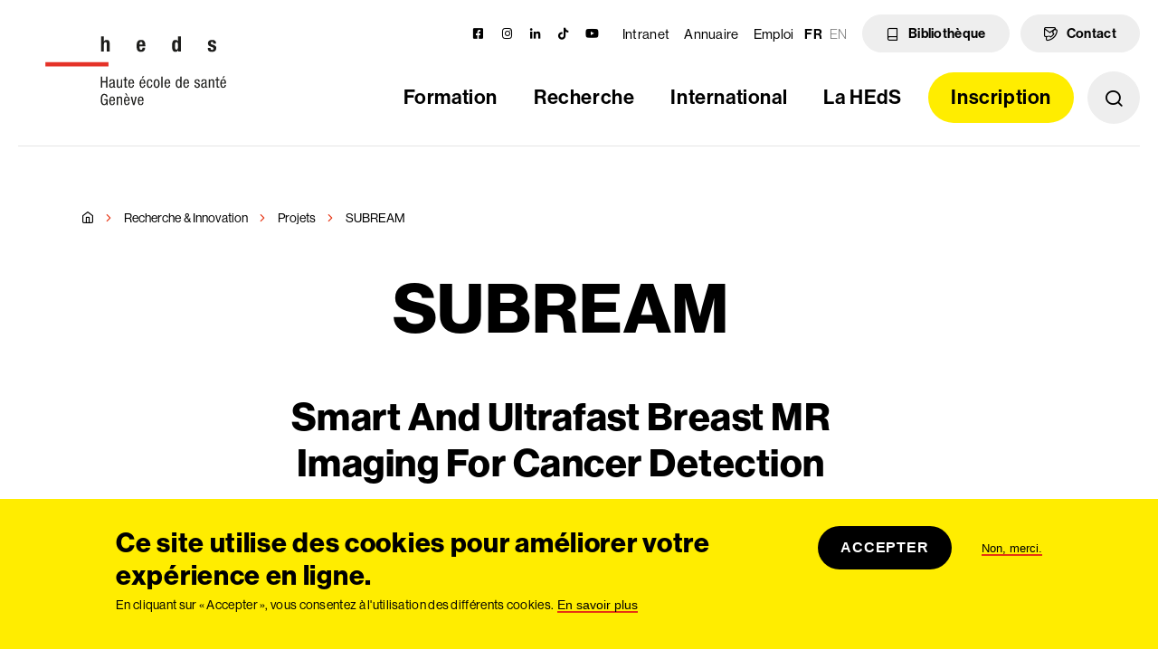

--- FILE ---
content_type: text/html; charset=UTF-8
request_url: https://www.hesge.ch/heds/rad/projets/subream
body_size: 25373
content:
<!DOCTYPE html>
<html lang="fr" dir="ltr" prefix="og: https://ogp.me/ns#">

  <head>
    <meta charset="utf-8" />
<script async src="https://www.googletagmanager.com/gtag/js?id=UA-1811384-1"></script>
<script>window.dataLayer = window.dataLayer || [];function gtag(){dataLayer.push(arguments)};gtag("js", new Date());gtag("set", "developer_id.dMDhkMT", true);gtag("config", "UA-1811384-1", {"groups":"default","anonymize_ip":true,"page_placeholder":"PLACEHOLDER_page_path"});</script>
<meta name="geo.region" content="CH" />
<meta name="geo.placename" content="Genève" />
<link rel="canonical" href="https://www.hesge.ch/heds/rad/projets/subream" />
<meta property="og:url" content="https://www.hesge.ch/heds/rad/projets/subream" />
<meta property="og:title" content="SUBREAM" />
<meta name="Generator" content="Drupal 10 (https://www.drupal.org); Commerce 3" />
<meta name="MobileOptimized" content="width" />
<meta name="HandheldFriendly" content="true" />
<meta name="viewport" content="width=device-width, initial-scale=1.0" />
<link rel="icon" href="/heds/sites/heds/themes/custom/heds/img/favicon.png" type="image/vnd.microsoft.icon" />
<link rel="alternate" hreflang="fr" href="https://www.hesge.ch/heds/rad/projets/subream" />

      <title>SUBREAM | HEdS - Genève</title>
      <link rel="stylesheet" href="https://use.typekit.net/jfj6zug.css">
      <link rel="stylesheet" media="all" href="/heds/core/assets/vendor/jquery.ui/themes/base/core.css?t9edqb" />
<link rel="stylesheet" media="all" href="/heds/core/assets/vendor/jquery.ui/themes/base/autocomplete.css?t9edqb" />
<link rel="stylesheet" media="all" href="/heds/core/assets/vendor/jquery.ui/themes/base/menu.css?t9edqb" />
<link rel="stylesheet" media="all" href="/heds/core/misc/components/progress.module.css?t9edqb" />
<link rel="stylesheet" media="all" href="/heds/core/misc/components/ajax-progress.module.css?t9edqb" />
<link rel="stylesheet" media="all" href="/heds/core/misc/components/autocomplete-loading.module.css?t9edqb" />
<link rel="stylesheet" media="all" href="/heds/core/modules/system/css/components/align.module.css?t9edqb" />
<link rel="stylesheet" media="all" href="/heds/core/modules/system/css/components/fieldgroup.module.css?t9edqb" />
<link rel="stylesheet" media="all" href="/heds/core/modules/system/css/components/container-inline.module.css?t9edqb" />
<link rel="stylesheet" media="all" href="/heds/core/modules/system/css/components/clearfix.module.css?t9edqb" />
<link rel="stylesheet" media="all" href="/heds/core/modules/system/css/components/details.module.css?t9edqb" />
<link rel="stylesheet" media="all" href="/heds/core/modules/system/css/components/hidden.module.css?t9edqb" />
<link rel="stylesheet" media="all" href="/heds/core/modules/system/css/components/item-list.module.css?t9edqb" />
<link rel="stylesheet" media="all" href="/heds/core/modules/system/css/components/js.module.css?t9edqb" />
<link rel="stylesheet" media="all" href="/heds/core/modules/system/css/components/nowrap.module.css?t9edqb" />
<link rel="stylesheet" media="all" href="/heds/core/modules/system/css/components/position-container.module.css?t9edqb" />
<link rel="stylesheet" media="all" href="/heds/core/modules/system/css/components/reset-appearance.module.css?t9edqb" />
<link rel="stylesheet" media="all" href="/heds/core/modules/system/css/components/resize.module.css?t9edqb" />
<link rel="stylesheet" media="all" href="/heds/core/modules/system/css/components/system-status-counter.css?t9edqb" />
<link rel="stylesheet" media="all" href="/heds/core/modules/system/css/components/system-status-report-counters.css?t9edqb" />
<link rel="stylesheet" media="all" href="/heds/core/modules/system/css/components/system-status-report-general-info.css?t9edqb" />
<link rel="stylesheet" media="all" href="/heds/core/modules/system/css/components/tablesort.module.css?t9edqb" />
<link rel="stylesheet" media="all" href="/heds/core/modules/views/css/views.module.css?t9edqb" />
<link rel="stylesheet" media="all" href="/heds/modules/contrib/webform/css/webform.element.details.toggle.css?t9edqb" />
<link rel="stylesheet" media="all" href="/heds/modules/contrib/webform/css/webform.element.message.css?t9edqb" />
<link rel="stylesheet" media="all" href="/heds/modules/contrib/webform/css/webform.form.css?t9edqb" />
<link rel="stylesheet" media="all" href="/heds/modules/contrib/eu_cookie_compliance/css/eu_cookie_compliance.bare.css?t9edqb" />
<link rel="stylesheet" media="all" href="/heds/core/assets/vendor/jquery.ui/themes/base/theme.css?t9edqb" />
<link rel="stylesheet" media="all" href="/heds/modules/contrib/captcha/css/captcha.css?t9edqb" />
<link rel="stylesheet" media="all" href="/heds/modules/contrib/paragraphs/css/paragraphs.unpublished.css?t9edqb" />
<link rel="stylesheet" media="all" href="/heds/modules/contrib/search_api_autocomplete/css/search_api_autocomplete.css?t9edqb" />
<link rel="stylesheet" media="all" href="/heds/sites/heds/themes/custom/heds/css/lib/bootstrap-grid.min.css?t9edqb" />
<link rel="stylesheet" media="all" href="/heds/sites/heds/themes/custom/heds/css/lib/icomoon.css?t9edqb" />
<link rel="stylesheet" media="all" href="/heds/sites/heds/themes/custom/heds/css/lib/lightgallery.min.css?t9edqb" />
<link rel="stylesheet" media="all" href="/heds/sites/heds/themes/custom/heds/css/lib/slick.css?t9edqb" />
<link rel="stylesheet" media="all" href="/heds/sites/heds/themes/custom/heds/css/main.css?t9edqb" />
<link rel="stylesheet" media="all" href="/heds/themes/custom/hes_ge/hes_ge.css?t9edqb" />

        
  </head>
  <body class="path-node page-node-type-project">
        <a href="#main-content" class="visually-hidden focusable skip-link">
      Aller au contenu principal
    </a>
    
      <div class="dialog-off-canvas-main-canvas" data-off-canvas-main-canvas>
    
<header id="header" role="banner">
    <div class="top-nav">
  
<div class="block">
  
    
        <ul class="social-links">
      <li>
      <a href="https://www.facebook.com/heds.geneve" target="_blank">
        <i class="icon-facebook-alt"></i>
                  <span>Facebook</span>
                          <svg xmlns="http://www.w3.org/2000/svg" width="100" height="100" viewBox="0 0 100 100">
              <circle cx="50" cy="50" r="47" stroke="#4267b2" stroke-width="3" fill="transparent" transform="rotate(140 50 50)"></circle>
          </svg>
              </a>
    </li>
      <li>
      <a href="https://www.instagram.com/heds_geneve/?hl=fr" target="_blank">
        <i class="icon-instagram-alt"></i>
                  <span>Instagram</span>
                          <svg xmlns="http://www.w3.org/2000/svg" width="100" height="100" viewBox="0 0 100 100">
            <defs>
                <linearGradient id="gradient1" x1="0%" y1="0%" x2="0%" y2="100%">
                    <stop offset="5%" stop-color="#ffdd55"></stop>
                    <stop offset="10%" stop-color="#ffdd55"></stop>
                    <stop offset="30%" stop-color="#ff543e"></stop>
                    <stop offset="100%" stop-color="#c837ab"></stop>
                </linearGradient>
            </defs>
            <circle cx="50" cy="50" r="47" stroke="url(#gradient1)" stroke-width="3" fill="transparent" transform="rotate(200 50 50)"></circle>
          </svg>
              </a>
    </li>
      <li>
      <a href="https://www.linkedin.com/school/hedsgeneve" target="_blank">
        <i class="icon-linkedin-alt"></i>
                  <span>LinkedIn</span>
                          <svg xmlns="http://www.w3.org/2000/svg" width="100" height="100" viewBox="0 0 100 100">
              <circle cx="50" cy="50" r="47" stroke="#0a66c2" stroke-width="3" fill="transparent" transform="rotate(140 50 50)"></circle>
          </svg>
              </a>
    </li>
      <li>
      <a href="https://www.tiktok.com/@heds_geneve" target="_blank">
        <i class="icon-tiktok-alt"></i>
                  <span>TikTok</span>
                          <svg xmlns="http://www.w3.org/2000/svg" width="100" height="100" viewBox="0 0 100 100">
              <defs>
                  <linearGradient id="gradient" x1="0%" y1="0%" x2="0%" y2="100%">
                      <stop offset="0%" stop-color="#fe2c55"></stop>
                      <stop offset="100%" stop-color="#25f4ee"></stop>
                  </linearGradient>
              </defs>
              <circle cx="50" cy="50" r="47" stroke="url(#gradient)" stroke-width="3" fill="transparent" transform="rotate(140 50 50)"></circle>
          </svg>
              </a>
    </li>
      <li>
      <a href="https://www.youtube.com/channel/UCdUgoLUW1BaI1sKBWMtLioQ" target="_blank">
        <i class="icon-youtube-alt"></i>
                  <span>Youtube</span>
                          <svg xmlns="http://www.w3.org/2000/svg" width="100" height="100" viewBox="0 0 100 100">
              <circle cx="50" cy="50" r="47" stroke="#ff0000" stroke-width="3" fill="transparent" transform="rotate(140 50 50)"></circle>
          </svg>
              </a>
    </li>
    </ul>

<ul class="social-menu">
</ul>
  </div>
    <ul class="secondary-nav">
        <li>
      <a href="https://intranet.hesge.ch/intranet/">Intranet</a>
      </li>
          <li>
      <a href="/heds/la-heds/annuaire" data-drupal-link-system-path="directory">Annuaire</a>
      </li>
          <li>
      <a href="/heds/la-heds/emploi" data-drupal-link-system-path="la-heds/emploi">Emploi</a>
      </li>
        </ul>
          <ul class="lang-nav"><li hreflang="fr" data-drupal-link-system-path="node/22067" class="is-active" aria-current="page"><a href="/heds/rad/projets/subream" class="language-link is-active" hreflang="fr" data-drupal-link-system-path="node/22067" aria-current="page">fr</a></li><li  hreflang="en" data-drupal-link-system-path="node/22067"><a href="/heds/en/rad/projets/subream" class="language-link" hreflang="en" data-drupal-link-system-path="node/22067">en</a></li></ul>
  
  <a href="#" data-content-target="#library-content" class="top-nav-btn right-menu-btn library-btn"><i
      class="icon-book"></i> Bibliothèque</a>
  <a href="#" data-content-target="#contact-content" class="pop-up-btn top-nav-btn"><i class="icon-phone-mail-alt"></i>
    Contact</a>
  </div>
<div class="main-nav visible">
  <a href="https://www.hesge.ch/heds/" class="logo order-0">
    <?xml version="1.0" encoding="UTF-8"?>
<svg width="293px" height="113px" viewBox="0 0 293 113" version="1.1" xmlns="http://www.w3.org/2000/svg" xmlns:xlink="http://www.w3.org/1999/xlink">
    <title>logo_heds</title>
    <g id="Symbols" stroke="none" stroke-width="1" fill="none" fill-rule="evenodd">
        <g id="logo_heds" transform="translate(0.000000, 0.478526)">
            <path d="M95.5887238,93.0894437 C99.3390014,93.0894437 100.409924,95.4454729 100.724787,97.0666545 L100.793359,97.4882534 L100.793359,97.4882534 L100.85271,98.1664017 L100.85271,98.1664017 L100.86083,98.3950844 L100.86083,98.3950844 L98.5469479,98.3950844 C98.4535303,96.5099651 97.7588866,94.8907267 95.5887238,94.8907267 C93.0924422,94.8907267 92.364586,97.1171615 92.180616,100.170558 L92.1430071,101.022754 L92.1430071,101.022754 L92.1250866,102.364135 L92.1325912,103.267493 C92.1352461,103.415581 92.1386798,103.562345 92.1430071,103.707655 L92.180616,104.561011 C92.364586,107.618294 93.0924422,109.844729 95.5887238,109.844729 C98.0185396,109.844729 98.6501384,107.508427 98.8055853,105.360991 L98.8392569,104.724951 C98.8429288,104.620731 98.8457408,104.517614 98.8478582,104.415916 L98.8535493,103.825282 L98.8535493,103.825282 L95.3300289,103.825282 L95.3300289,102.021604 L100.86083,102.021604 L100.86083,111.2939 L99.2080571,111.2939 L99.2080571,108.872228 L99.1577553,108.872228 C98.681086,110.393258 97.2558687,111.643617 95.3036804,111.643617 C91.2480119,111.643617 90.1050839,108.254808 89.8776588,104.200839 L89.8413782,103.290115 L89.8413782,103.290115 L89.830367,102.364135 L89.830367,102.364135 L89.8407465,101.519844 C89.844341,101.378971 89.848935,101.238122 89.8546295,101.097453 L89.9028104,100.256829 C90.1863204,96.4948563 91.4192896,93.0894437 95.5887238,93.0894437 Z M108.361785,97.5435471 C111.581954,97.5435471 112.504154,99.751314 112.751517,102.092907 L112.803468,102.733284 L112.803468,102.733284 L112.834657,103.685839 L112.834657,103.685839 L112.836248,104.839701 L105.779626,104.839701 L105.785356,105.687528 L105.785356,105.687528 L105.806154,106.285158 L105.806154,106.285158 L105.85242,106.889568 C106.018805,108.49578 106.5655,109.999227 108.361785,109.999227 C110.124461,109.999227 110.550024,108.361871 110.62576,107.287157 L110.639737,106.892493 L110.639737,106.892493 L112.740435,106.892493 L112.721546,107.286857 C112.578901,108.854779 111.583694,111.642419 108.239623,111.642419 C104.95324,111.642419 103.58072,109.376443 103.58072,104.770237 L103.58316,104.421654 L103.58316,104.421654 L103.604766,103.717686 C103.752738,100.656875 104.659441,97.5435471 108.361785,97.5435471 Z M132.240042,97.5435471 C135.614454,97.5435471 136.46916,99.9565815 136.666809,102.41285 L136.70469,103.053039 L136.70469,103.053039 L136.721692,103.996548 L136.721692,103.996548 L136.721692,104.839701 L129.66507,104.839701 L129.670784,105.687528 L129.670784,105.687528 L129.691525,106.285158 C129.786761,108.096426 130.224847,109.999227 132.240042,109.999227 C133.897042,109.999227 134.369775,108.572908 134.485019,107.508949 L134.514933,107.080367 C134.517075,107.014373 134.517995,106.951531 134.517995,106.892493 L136.621088,106.892493 C136.621088,108.324897 135.782725,111.642419 132.115486,111.642419 C128.843474,111.642419 127.463768,109.376443 127.463768,104.770237 L127.474022,104.070444 C127.477594,103.953056 127.482174,103.83541 127.487878,103.717686 L127.53651,103.011854 L127.53651,103.011854 L127.617651,102.312803 C127.98154,99.772616 129.112742,97.5435471 132.240042,97.5435471 Z M154.703383,97.5435471 C158.071892,97.5435471 158.92716,99.9565815 159.125198,102.41285 L159.163172,103.053039 L159.163172,103.053039 L159.180242,103.996548 L159.180242,103.996548 L159.180242,104.839701 L152.128411,104.839701 L152.134125,105.687528 L152.134125,105.687528 L152.154865,106.285158 C152.250101,108.096426 152.688187,109.999227 154.703383,109.999227 C156.344602,109.999227 156.827546,108.572908 156.946886,107.508949 L156.978087,107.080367 C156.980349,107.014373 156.981335,106.951531 156.981335,106.892493 L159.079638,106.892493 C159.079638,108.324897 158.234089,111.642419 154.576431,111.642419 C151.299629,111.642419 149.927109,109.376443 149.927109,104.770237 L149.937331,104.070444 C149.940892,103.953056 149.94546,103.83541 149.951149,103.717686 L149.999673,103.011854 C150.25502,100.196323 151.2898,97.5435471 154.703383,97.5435471 Z M140.80452,97.8899108 L143.300447,108.644912 L143.348354,108.644912 L145.846676,97.8899108 L148.148581,97.8899108 L144.526853,111.296534 L142.124343,111.296534 L138.50022,97.8899108 L140.80452,97.8899108 Z M121.033523,97.5425889 C123.724142,97.5425889 124.36989,99.0880016 124.52487,100.522731 L124.55931,100.970193 L124.55931,100.970193 L124.573584,101.602236 L124.573584,101.602236 L124.573811,111.296534 L122.470717,111.296534 L122.470717,102.041006 C122.470717,101.018203 122.384485,99.336686 120.482599,99.336686 C119.366378,99.336686 117.835767,100.091213 117.835767,102.041006 L117.835767,111.296534 L115.742254,111.296534 L115.742254,97.8899108 L117.737558,97.8899108 L117.737558,99.4708241 L117.792651,99.4708241 C118.336389,98.2420233 119.742444,97.5425889 121.033523,97.5425889 Z M154.657872,99.1891341 C152.821457,99.1891341 152.342393,101.067134 152.233716,102.156119 L152.20766,102.54331 L152.20766,102.54331 L152.205061,103.19651 L156.981335,103.19651 L156.981335,102.465936 C156.981335,100.964069 156.502271,99.1891341 154.657872,99.1891341 Z M108.309087,99.1891341 C106.476665,99.1891341 105.996603,101.067134 105.887482,102.156119 L105.861291,102.54331 L105.861291,102.54331 L105.858672,103.19651 L110.639737,103.19651 L110.639737,102.465936 C110.639737,100.964069 110.160672,99.1891341 108.309087,99.1891341 Z M132.194531,99.1891341 C130.360113,99.1891341 129.881381,101.067134 129.77276,102.156119 L129.746714,102.54331 L129.746714,102.54331 L129.744116,103.19651 L134.517995,103.19651 L134.517995,102.465936 C134.517995,100.964069 134.046116,99.1891341 132.194531,99.1891341 Z M131.593305,92.4870199 L133.349077,96.0440748 L131.844814,96.0440748 L129.138099,92.4870199 L131.593305,92.4870199 Z M169.20946,69.4119138 C172.401527,69.4119138 173.281023,71.6144509 173.451021,73.201708 L173.48167,73.6360336 C173.484022,73.7048195 173.485112,73.7716016 173.485112,73.8360757 L171.389204,73.8360757 C171.389204,72.5402059 170.867024,71.0622915 169.262157,71.0622915 C168.011976,71.0622915 166.724035,71.6642306 166.630346,76.0807543 L166.627182,77.0995687 L166.627182,77.0995687 L166.654353,77.9423577 L166.654353,77.9423577 L166.702514,78.5436127 C166.873816,80.1658507 167.422757,81.8651989 169.180716,81.8651989 C170.989185,81.8651989 171.389204,79.960917 171.389204,78.5117465 L173.485112,78.5117465 C173.485112,80.6363981 172.428774,83.5155765 169.084903,83.5155765 C165.800915,83.5155765 164.435581,81.2352289 164.435581,76.6409991 L164.445707,75.9407435 C164.449237,75.8232839 164.453767,75.7055691 164.459412,75.5877792 L164.507603,74.8815783 C164.761371,72.0646901 165.791912,69.4119138 169.20946,69.4119138 Z M246.238741,69.4119138 C249.240265,69.4119138 250.0208,71.0106857 250.229925,72.4648878 L250.27717,72.895068 L250.27717,72.895068 L250.300027,73.306114 L250.300027,73.306114 L250.308395,73.6875657 L250.308395,73.6875657 L248.212487,73.6875657 C248.212487,71.9844909 247.762166,71.0622915 246.238741,71.0622915 L245.949492,71.0734681 C245.207442,71.1325792 244.068578,71.4715923 244.068578,73.1126881 C244.068578,74.1946256 244.845243,74.6742517 245.867729,75.0481618 L246.446637,75.2446134 L246.446637,75.2446134 L247.055159,75.4380054 L247.055159,75.4380054 L247.904726,75.7279078 C249.335953,76.2481365 250.64374,76.9633031 250.64374,79.3117844 C250.64374,82.1406611 248.811318,83.5155765 246.303415,83.5155765 C242.897265,83.5155765 242.016086,81.6130911 241.78838,80.083827 L241.739487,79.6590159 L241.739487,79.6590159 L241.716456,79.2663113 L241.716456,79.2663113 L241.709185,78.7632554 L241.709185,78.7632554 L243.807488,78.7632554 C243.807488,80.3896798 244.260204,81.8604083 246.303415,81.8604083 C246.986082,81.8604083 248.540647,81.5442256 248.540647,79.6399437 C248.540647,78.2907779 247.609614,77.7392548 246.461993,77.3164054 L245.87344,77.1126064 L245.87344,77.1126064 L244.499974,76.6483429 C243.150731,76.1572566 241.958298,75.4545577 241.958298,73.1126881 C241.958298,70.6071801 243.912882,69.4119138 246.238741,69.4119138 Z M139.320857,69.4123929 C142.844035,69.4123929 143.6166,72.0327787 143.765432,74.5945872 L143.79616,75.5472873 L143.79616,75.5472873 L143.797716,76.7061519 L136.74828,76.7061519 L136.753989,77.555284 L136.753989,77.555284 L136.77471,78.1532316 C136.869858,79.9648826 137.307536,81.8632826 139.320857,81.8632826 C140.855837,81.8632826 141.372489,80.6292436 141.530638,79.6061374 L141.580576,79.1541736 L141.580576,79.1541736 L141.594019,78.7637345 L141.594019,78.7637345 L143.701903,78.7637345 C143.701903,80.1889518 142.849168,83.5136603 139.193905,83.5136603 C135.921894,83.5136603 134.551769,81.2404986 134.551769,76.6414782 L134.561957,75.940793 C134.565507,75.8232724 134.57006,75.7055017 134.575733,75.5876607 L134.62412,74.8812088 C134.878783,72.0635286 135.911239,69.4123929 139.320857,69.4123929 Z M288.525536,69.4123929 C291.751352,69.4123929 292.670325,71.6142448 292.916047,73.9544651 L292.967597,74.5945872 L292.967597,74.5945872 L292.998435,75.5472873 L292.998435,75.5472873 L293,76.7061519 L285.95775,76.7061519 L285.963448,77.555284 L285.963448,77.555284 L285.984131,78.1532316 C286.079101,79.9648826 286.515964,81.8632826 288.525536,81.8632826 C290.174646,81.8632826 290.654108,80.4320895 290.771974,79.374438 L290.802705,78.9492904 C290.804923,78.8839979 290.805884,78.8219267 290.805884,78.7637345 L292.897001,78.7637345 C292.897001,80.1889518 292.058638,83.5136603 288.403375,83.5136603 C285.119387,83.5136603 283.756448,81.2404986 283.756448,76.6414782 L283.766604,75.940793 C283.770144,75.8232724 283.774685,75.7055017 283.780343,75.5876607 L283.828622,74.8812088 C284.082779,72.0635286 285.113935,69.4123929 288.525536,69.4123929 Z M115.743691,69.7558822 L117.841995,69.7558822 L117.843098,79.2006385 L117.843098,79.2006385 L117.858357,79.6037724 C117.924273,80.5769493 118.249059,81.7157307 119.813345,81.7157307 C120.934357,81.7157307 122.469759,80.9683899 122.469759,79.0138062 L122.469759,69.7558822 L124.572853,69.7558822 L124.572853,83.1601106 L122.563176,83.1601106 L122.563176,81.5863833 L122.51527,81.5863833 C121.964346,82.82237 120.565477,83.5146184 119.262421,83.5146184 C116.728936,83.5146184 116.01956,82.1263581 115.820935,80.7624358 L115.771841,80.3106342 C115.766211,80.23613 115.761707,80.1621855 115.758104,80.0890426 L115.743917,79.4589446 L115.743917,79.4589446 L115.743691,69.7558822 Z M157.62951,69.4123929 C161.001954,69.4123929 161.853075,71.8189625 162.049508,74.2742499 L162.087127,74.9143144 L162.087127,74.9143144 L162.102408,75.5472873 L162.102408,75.5472873 L162.103973,76.7061519 L155.056933,76.7061519 L155.062642,77.555284 C155.064544,77.6534988 155.067082,77.752662 155.070465,77.8524334 L155.102603,78.4556363 C155.232004,80.1699567 155.72804,81.8632826 157.62951,81.8632826 C159.394299,81.8632826 159.810787,80.2203313 159.884358,79.1541736 L159.897881,78.7637345 L159.897881,78.7637345 L162.000974,78.7637345 C162.000974,80.1889518 161.150635,83.5136603 157.502558,83.5136603 C154.359127,83.5136603 152.970683,81.4187145 152.864637,77.1821999 L152.858026,76.6414782 C152.858026,76.4098752 152.861113,76.1758342 152.868215,75.940793 L152.902486,75.2341065 C153.103175,72.2890592 154.075759,69.4123929 157.62951,69.4123929 Z M108.2104,69.4126324 C111.507102,69.4126324 112.141083,71.0096397 112.263002,72.3622157 L112.285761,72.7404241 L112.285761,72.7404241 L112.291799,73.0957859 L112.291799,73.0957859 L112.292031,80.7401156 C112.292031,81.2814586 112.292031,81.8108251 112.936373,81.8108251 C113.207044,81.8108251 113.336392,81.7605233 113.436995,81.6886636 L113.436995,83.1881359 L113.169695,83.2363972 L113.169695,83.2363972 L112.730996,83.2883846 C112.648712,83.2956149 112.563124,83.3016919 112.476149,83.3059614 L112.051038,83.3121817 L112.051038,83.3121817 L111.718533,83.2988956 C111.049912,83.2437074 110.391102,82.9677661 110.308703,81.58806 L110.256006,81.58806 C109.585316,82.7833263 108.28226,83.5138998 107.031901,83.5138998 C104.53837,83.5138998 103.381429,82.0120322 103.381429,79.6119184 C103.381429,77.7459617 104.179071,76.4381152 105.91089,75.9087488 L108.737371,75.0584091 C109.930584,74.6857653 110.186273,74.3441751 110.241063,73.6699728 L110.255453,73.2670539 C110.256006,73.1936745 110.256006,73.1169997 110.256006,73.0367564 C110.256006,71.7863977 109.518247,71.0654054 108.109797,71.0654054 C106.319426,71.0654054 105.921565,72.3651787 105.833152,73.1660052 L105.808286,73.594391 L105.808286,73.594391 L105.807891,73.8104457 L103.704797,73.8104457 C103.704797,70.7611994 105.010248,69.4126324 108.2104,69.4126324 Z M228.481013,69.4123929 C231.556608,69.4123929 232.537043,71.4186257 232.835037,73.6363956 L232.902828,74.2742499 L232.902828,74.2742499 L232.940802,74.9143144 L232.940802,74.9143144 L232.95628,75.5472873 L232.95628,75.5472873 L232.957872,76.7061519 L225.908436,76.7061519 L225.914145,77.555284 C225.916048,77.6534988 225.918585,77.752662 225.921968,77.8524334 L225.954107,78.4556363 C226.083507,80.1699567 226.579543,81.8632826 228.481013,81.8632826 C230.245802,81.8632826 230.667885,80.2203313 230.742772,79.1541736 L230.75657,78.7637345 L230.75657,78.7637345 L232.852478,78.7637345 C232.852478,80.1889518 232.002138,83.5136603 228.34927,83.5136603 C225.074863,83.5136603 223.702343,81.2404986 223.702343,76.6414782 L223.712661,75.940793 C223.716254,75.8232724 223.72086,75.7055017 223.726593,75.5876607 L223.775451,74.8812088 C224.032376,72.0635286 225.071394,69.4123929 228.481013,69.4123929 Z M197.989747,69.4123929 C201.215563,69.4123929 202.137493,71.6142448 202.384482,73.9544651 L202.436332,74.5945872 L202.436332,74.5945872 L202.467418,75.5472873 L202.467418,75.5472873 L202.469001,76.7061519 L195.419565,76.7061519 L195.425269,77.555284 L195.425269,77.555284 L195.44597,78.1532316 C195.451251,78.2538789 195.457589,78.3547939 195.465193,78.4556363 L195.527721,79.0570957 C195.730513,80.5449493 196.313541,81.8632826 197.989747,81.8632826 C199.75665,81.8632826 200.178981,80.2203313 200.253898,79.1541736 L200.267699,78.7637345 L200.267699,78.7637345 L202.373188,78.7637345 C202.373188,80.1889518 201.520453,83.5136603 197.862795,83.5136603 C194.593178,83.5136603 193.211077,81.2404986 193.211077,76.6414782 L193.213517,76.2924249 L193.213517,76.2924249 L193.235121,75.5876607 C193.38307,72.5237952 194.289551,69.4123929 197.989747,69.4123929 Z M180.434663,69.4126324 C184.17188,69.4126324 185.196266,72.4573295 185.264669,76.059643 L185.268425,76.4620685 C185.268425,80.2347024 184.283947,83.5138998 180.434663,83.5138998 C176.55903,83.5138998 175.608087,80.2347024 175.608087,76.4620685 C175.608087,72.6870392 176.590169,69.4126324 180.434663,69.4126324 Z M257.415079,69.4126324 C260.705977,69.4126324 261.338842,71.0096397 261.460547,72.3622157 L261.483265,72.7404241 L261.483265,72.7404241 L261.489292,73.0957859 L261.489292,73.0957859 L261.489524,80.7401156 C261.489524,81.2814586 261.489524,81.8108251 262.150633,81.8108251 C262.411723,81.8108251 262.550652,81.7605233 262.64407,81.6886636 L262.64407,83.1881359 L262.378899,83.2363972 L262.378899,83.2363972 L261.939135,83.2883846 C261.856585,83.2956149 261.77073,83.3016919 261.683556,83.3059614 L261.256474,83.3121817 L261.256474,83.3121817 L260.922177,83.2988956 C260.251717,83.2437074 259.600572,82.9677661 259.518173,81.58806 L259.465476,81.58806 C258.794785,82.7833263 257.49173,83.5138998 256.241371,83.5138998 C253.738258,83.5138998 252.590898,82.0120322 252.590898,79.6119184 C252.590898,77.7459617 253.386146,76.4381152 255.110778,75.9087488 L257.94205,75.0584091 C259.139028,74.6857653 259.395523,74.3441751 259.450486,73.6699728 L259.464921,73.2670539 C259.465476,73.1936745 259.465476,73.1169997 259.465476,73.0367564 C259.465476,71.7863977 258.718135,71.0654054 257.309685,71.0654054 C255.52304,71.0654054 255.126008,72.3651787 255.037779,73.1660052 L255.012964,73.594391 L255.012964,73.594391 L255.01257,73.8104457 L252.914267,73.8104457 C252.914267,70.7611994 254.217323,69.4126324 257.415079,69.4126324 Z M220.806637,65.3101625 L220.806637,83.1601106 L218.796961,83.1601106 L218.796961,81.5169189 L218.75145,81.5169189 C218.475987,82.5157687 217.299884,83.5146184 215.850713,83.5146184 C212.794373,83.5146184 211.567302,80.9035922 211.477433,76.9442938 L211.472063,76.4627871 C211.472063,76.2627776 211.474385,76.0553499 211.48007,75.8425843 L211.508258,75.1903537 C211.669701,72.5340171 212.465437,69.4085604 215.695017,69.4085604 C216.90226,69.4085604 218.178967,70.1343433 218.655637,71.2912844 L218.701148,71.2912844 L218.701148,65.3101625 L220.806637,65.3101625 Z M279.85255,65.8653984 L279.85255,69.7577985 L282.178409,69.7577985 L282.178409,71.4129668 L279.85255,71.4129668 L279.85255,80.0169676 C279.85255,81.0900723 280.120826,81.5164398 281.229861,81.5164398 L281.474586,81.5107486 L281.474586,81.5107486 L282.015604,81.4557328 C282.064679,81.4489875 282.11134,81.4426639 282.156851,81.4373942 L282.156851,83.1596315 L281.849901,83.2168818 L281.849901,83.2168818 L281.403002,83.2686013 C281.142945,83.2907877 280.826762,83.3057462 280.448986,83.3057462 C278.283614,83.3057462 277.751852,82.4122907 277.751852,80.6684955 L277.751852,71.4129668 L275.797268,71.4129668 L275.797268,69.7577985 L277.751852,69.7577985 L277.751852,65.8653984 L279.85255,65.8653984 Z M130.645476,65.8653984 L130.645476,69.7577985 L132.968939,69.7577985 L132.968939,71.4129668 L130.645476,71.4129668 L130.645476,80.0169676 C130.645476,81.0900723 130.920938,81.5164398 132.022787,81.5164398 L132.270041,81.5107486 L132.270041,81.5107486 L132.65383,81.4766008 L132.65383,81.4766008 L132.949777,81.4373942 L132.949777,81.4373942 L132.949777,83.1596315 L132.642575,83.2168818 L132.642575,83.2168818 L132.196263,83.2686013 C131.937044,83.2907877 131.622768,83.3057462 131.249097,83.3057462 C129.071749,83.3057462 128.544777,82.4122907 128.544777,80.6684955 L128.544777,71.4129668 L126.587798,71.4129668 L126.587798,69.7577985 L128.544777,69.7577985 L128.544777,65.8653984 L130.645476,65.8653984 Z M270.250418,69.4116743 C272.926473,69.4116743 273.568727,70.957087 273.722867,72.3897136 L273.757121,72.8364388 L273.757121,72.8364388 L273.769741,73.2640616 L273.769741,73.2640616 L273.771543,83.1608292 L271.675636,83.1608292 L271.675636,73.9124865 C271.675636,72.8848929 271.591799,71.2081667 269.687517,71.2081667 C268.573692,71.2081667 267.045476,71.9579028 267.045476,73.9124865 L267.045476,83.1608292 L264.939987,83.1608292 L264.939987,69.7566008 L266.944872,69.7566008 L266.944872,71.3327235 L266.990384,71.3327235 C267.548494,70.106318 268.947363,69.4116743 270.250418,69.4116743 Z M190.186263,65.3111206 L190.186263,83.1610687 L188.092751,83.1610687 L188.092751,65.3111206 L190.186263,65.3111206 Z M92.2819802,65.3101625 L92.2819802,72.6111074 L98.4116122,72.6111074 L98.4116122,65.3101625 L100.598542,65.3101625 L100.598542,83.1601106 L98.4116122,83.1601106 L98.4116122,74.5680864 L92.2819802,74.5680864 L92.2819802,83.1601106 L90.0758876,83.1601106 L90.0758876,65.3101625 L92.2819802,65.3101625 Z M259.393616,75.858447 C259.050819,76.2267945 258.493211,76.4664451 257.896385,76.6697157 L256.99368,76.9588762 C256.549569,77.1013536 256.132783,77.2493313 255.817399,77.4417556 C255.132336,77.8633325 254.789805,78.3926989 254.789805,79.5640119 C254.789805,80.9149742 255.26887,81.8611268 256.691692,81.8611268 C258.066607,81.8611268 259.393616,80.6874185 259.393616,79.3172937 L259.393616,75.858447 Z M110.188937,75.858447 C109.415248,76.6872288 107.556477,76.8644828 106.615115,77.4417556 C105.937238,77.8633325 105.580335,78.3926989 105.580335,79.5640119 C105.580335,80.9149742 106.052214,81.8611268 107.484617,81.8611268 C108.857137,81.8611268 110.188937,80.6874185 110.188937,79.3172937 L110.188937,75.858447 Z M180.384361,71.0630101 C178.466392,71.0630101 177.911176,73.1081218 177.822818,75.6460472 L177.809389,76.4620685 L177.809389,76.4620685 L177.820987,77.2405467 L177.820987,77.2405467 L177.859656,77.9900327 C178.022078,80.1854894 178.628371,81.8611268 180.384361,81.8611268 C182.506182,81.8611268 183.019489,79.5803981 183.061769,76.854337 L183.064728,76.4620685 C183.064728,73.5613321 182.635965,71.0630101 180.384361,71.0630101 Z M216.12378,71.2194247 C214.173987,71.2194247 213.670969,73.2650307 213.670969,76.4627871 C213.670969,79.6629388 214.173987,81.7157307 216.12378,81.7157307 C218.240375,81.7157307 218.739631,79.8984525 218.812913,77.2734951 L218.823309,76.4627871 L218.823309,76.4627871 C218.823309,73.8638614 218.372989,71.2194247 216.12378,71.2194247 Z M157.576813,71.0651659 C155.866552,71.0651659 155.337245,72.6967654 155.186454,73.7983446 L155.142665,74.2316976 L155.142665,74.2316976 L155.131188,74.5623377 L155.131188,74.5623377 L155.131188,75.0605649 L159.897881,75.0605649 L159.897881,74.3419679 C159.897881,72.8353097 159.433188,71.0651659 157.576813,71.0651659 Z M228.428316,71.0651659 C226.469474,71.0651659 226.064457,73.1962346 225.998637,74.2316976 L225.987481,74.5623377 L225.987481,74.5623377 L225.987481,75.0605649 L230.75657,75.0605649 L230.75657,74.3419679 C230.75657,72.8353097 230.2799,71.0651659 228.428316,71.0651659 Z M197.944236,71.0651659 C196.107821,71.0651659 195.632083,72.9381755 195.524516,74.025497 L195.498772,74.4122201 L195.498772,74.4122201 L195.496215,75.0605649 L200.267699,75.0605649 L200.267699,74.3419679 C200.267699,72.8353097 199.79103,71.0651659 197.944236,71.0651659 Z M139.26816,71.0651659 C137.441726,71.0651659 136.962662,72.9381755 136.853708,74.025497 L136.827549,74.4122201 L136.827549,74.4122201 L136.82493,75.0605649 L141.594019,75.0605649 L141.594019,74.3419679 C141.594019,72.8353097 141.126931,71.0651659 139.26816,71.0651659 Z M288.47763,71.0651659 C286.645208,71.0651659 286.161818,72.9381755 286.051589,74.025497 L286.025086,74.4122201 L286.025086,74.4122201 L286.022424,75.0605649 L290.805884,75.0605649 L290.805884,74.3419679 C290.805884,72.8353097 290.326819,71.0651659 288.47763,71.0651659 Z M160.427247,64.3630517 L157.725323,67.9177112 L156.230641,67.9177112 L157.976832,64.3630517 L160.427247,64.3630517 Z M291.33525,64.3630517 L288.628535,67.9177112 L287.126668,67.9177112 L288.877649,64.3630517 L291.33525,64.3630517 Z M270.474142,5.57870762 C274.773747,5.57870762 276.802585,7.49975679 276.802585,10.8388373 L276.802585,11.5957594 L272.543701,11.5957594 C272.543701,9.73459329 271.987986,8.80281258 270.433421,8.80281258 C269.235759,8.80281258 268.20098,9.4974563 268.20098,10.8029074 C268.20098,11.7011536 268.68244,12.4532851 270.268144,12.9706749 L273.125764,13.9335948 C276.115128,14.9300492 277.214581,16.4438934 277.214581,19.2272589 C277.214581,23.1076824 274.325821,25.0359176 270.335213,25.0359176 C265.189398,25.0359176 263.631976,22.8587654 263.530687,19.5220823 L263.525309,18.5062667 L267.798566,18.5062667 L267.798566,19.131446 C267.798566,20.7387078 268.651301,21.8022313 270.268144,21.8022313 C271.71971,21.8022313 272.673048,21.0860297 272.673048,19.6033247 C272.673048,18.4008725 271.889778,17.8547388 270.955601,17.5074169 L267.623707,16.3097553 C265.005619,15.3707887 263.661843,13.7587362 263.661843,11.1478339 C263.661843,8.08421564 265.590078,5.57870762 270.474142,5.57870762 Z M219.890905,0 L219.890905,24.5520623 L215.349372,24.5520623 L215.349372,22.5998739 L215.279908,22.5998739 C214.252314,24.3149253 212.946863,25.0335223 211.088092,25.0335223 C207.198088,25.0335223 205.413572,22.1830877 205.413572,15.3109056 C205.413572,8.42914217 207.198088,5.5763123 211.088092,5.5763123 C212.879794,5.5763123 214.082246,6.29730457 215.071515,7.77521895 L215.14577,7.77521895 L215.14577,0 L219.890905,0 Z M155.342934,5.57822856 C160.706135,5.57822856 162.042132,9.07162591 162.118176,14.44874 L162.121699,16.0338141 L152.727241,16.0338141 L152.727241,17.5069379 C152.727241,19.6699147 153.30691,21.8017523 155.065077,21.8017523 C156.648385,21.8017523 157.309495,20.5993 157.575375,18.3333243 L161.841446,18.3333243 C161.666587,22.6353247 159.599423,25.0330432 155.136936,25.0330432 C149.886892,25.0330432 148.485819,21.9499604 148.11665,18.441164 L148.05407,17.7100034 L148.05407,17.7100034 L148.015393,16.971924 L148.015393,16.971924 L147.99007,15.8632726 L147.99007,15.8632726 L147.986897,15.1307773 C147.986897,14.7061891 147.993954,14.2842056 148.010885,13.8674994 L148.05875,13.0419158 C148.372251,8.95710073 149.861066,5.57822856 155.342934,5.57822856 Z M94.9506097,0.000958129261 L94.9506097,7.94864035 L95.0176788,7.94864035 C95.9183203,6.37012239 97.5327681,5.5748751 99.5304676,5.5748751 C102.486296,5.5748751 104.234882,7.19171823 104.234882,10.8350047 L104.234882,24.5530204 L99.4921424,24.5530204 L99.4921424,11.80032 C99.4921424,9.94394453 98.8765444,9.22534759 97.4561178,9.22534759 C95.8488559,9.22534759 94.9506097,10.2170114 94.9506097,12.2793846 L94.9506097,24.5530204 L90.2054746,24.5530204 L90.2054746,0.000958129261 L94.9506097,0.000958129261 Z M212.637866,9.22678478 C210.934167,9.22678478 210.355083,10.629285 210.205192,13.388374 L210.171314,14.3047061 L210.171314,14.3047061 L210.161102,15.3109056 L210.161102,15.3109056 L210.171314,16.3138772 L210.171314,16.3138772 L210.205192,17.2279358 C210.355083,19.9811971 210.934167,21.3902357 212.637866,21.3902357 C214.276267,21.3902357 214.886246,20.1256138 215.074025,17.651481 L215.121813,16.782049 L215.121813,16.782049 L215.143316,15.8234772 L215.143316,15.8234772 L215.143316,14.7965925 L215.143316,14.7965925 L215.121813,13.8352865 L215.121813,13.8352865 L215.074025,12.9640086 C214.886246,10.4855384 214.276267,9.22678478 212.637866,9.22678478 Z M155.170471,8.80472884 C153.27577,8.80472884 152.727241,10.7736845 152.727241,12.4863405 L152.727241,13.2097281 L157.575375,13.2097281 L157.533209,12.3608408 C157.381898,10.0741705 156.921452,8.80472884 155.170471,8.80472884 Z" id="Shape" fill="#1D1D1B"></path>
            <polygon id="Shape" fill="#E53228" points="0 48.5630211 102.356949 48.5630211 102.356949 41.6812577 0 41.6812577"></polygon>
        </g>
    </g>
</svg>
  </a>
    <div class="main-nav-list order-2">
    <ul>
            <li class="has-sub">
        <a href="/heds/formation" data-drupal-link-system-path="node/20222">Formation</a>
                <div class="sub-nav">
          <div class="row">
            <div class="col-lg-7">
              <div class="nav-cta">
                <div class="cta-img-wrap">
                <img src="/heds/sites/heds/files/styles/heds_menu_thumbnail/public/2023-01/_DSF2006.jpg.webp?itok=Qd6NnPTk" alt ="">
                </div>
                                <div class="cta-content-wrap">
                  <p>
                                Choisir une formation dans le domaine de la santé, c’est se destiner à exercer une profession pleine d’avenir. 
    
                  </p>
                </div>
                              </div>
            </div>
            <div class="col-lg-5">
              <ul class="sub-nav-items">
                                <li>
                  <a href="/heds/formation/annee-propedeutique" data-drupal-link-system-path="node/11">Année propédeutique</a>
                </li>
                                <li>
                  <a href="/heds/formation/bachelor" data-drupal-link-system-path="node/9">Bachelor</a>
                </li>
                                <li>
                  <a href="/heds/formation/master" data-drupal-link-system-path="node/10">Master</a>
                </li>
                                <li>
                  <a href="/heds/formation/formation-continue" data-drupal-link-system-path="node/13">Formation continue</a>
                </li>
                              </ul>
            </div>
          </div>
        </div>
              </li>
            <li class="has-sub">
        <a href="/heds/rad" data-drupal-link-system-path="node/20223">Recherche</a>
                <div class="sub-nav">
          <div class="row">
            <div class="col-lg-7">
              <div class="nav-cta">
                <div class="cta-img-wrap">
                <img src="/heds/sites/heds/files/styles/heds_menu_thumbnail/public/2023-02/image%20RAD%20Pexels.PNG.webp?itok=Yssp7Q8l" alt ="">
                </div>
                                <div class="cta-content-wrap">
                  <p>
                                La Recherche et l&#039;innovation au sein de la HEdS-Genève est assurée par les chercheur·euse·s , avec le soutien de l&#039;Institut de Recherche.
    
                  </p>
                </div>
                              </div>
            </div>
            <div class="col-lg-5">
              <ul class="sub-nav-items">
                                <li>
                  <a href="/heds/rad/informations-rad" data-drupal-link-system-path="node/7">Informations sur la Recherche</a>
                </li>
                                <li>
                  <a href="/heds/rad/projets" data-drupal-link-system-path="rad/projets">Projets</a>
                </li>
                                <li>
                  <a href="/heds/rad/publications" data-drupal-link-system-path="rad/publications">Publications</a>
                </li>
                                <li>
                  <a href="/heds/rad/laboratoires" data-drupal-link-system-path="node/8">Laboratoires</a>
                </li>
                                <li>
                  <a href="/heds/rad/centres-competences" data-drupal-link-system-path="node/22426">Centres de compétences</a>
                </li>
                              </ul>
            </div>
          </div>
        </div>
              </li>
            <li class="has-sub">
        <a href="/heds/international" data-drupal-link-system-path="node/20224">International</a>
                <div class="sub-nav">
          <div class="row">
            <div class="col-lg-7">
              <div class="nav-cta">
                <div class="cta-img-wrap">
                <img src="/heds/sites/heds/files/styles/heds_menu_thumbnail/public/2023-02/image%20RI%20Pexels.PNG.webp?itok=5c0lCsh-" alt ="">
                </div>
                                <div class="cta-content-wrap">
                  <p>
                                La HEdS-Genève c&#039;est aussi un réseau de contacts privilégiés avec des institutions à travers le monde.
    
                  </p>
                </div>
                              </div>
            </div>
            <div class="col-lg-5">
              <ul class="sub-nav-items">
                                <li>
                  <a href="/heds/international/venir-la-heds-geneve" data-drupal-link-system-path="node/4">Venir à la HEdS-Genève</a>
                </li>
                                <li>
                  <a href="/heds/international/partir-etranger" data-drupal-link-system-path="node/5">Partir à l&#039;étranger</a>
                </li>
                                <li>
                  <a href="/heds/international/partenariats" data-drupal-link-system-path="node/6">Partenariats</a>
                </li>
                              </ul>
            </div>
          </div>
        </div>
              </li>
            <li class="has-sub">
        <a href="/heds/la-heds" data-drupal-link-system-path="node/20225">La HEdS</a>
                <div class="sub-nav">
          <div class="row">
            <div class="col-lg-7">
              <div class="nav-cta">
                <div class="cta-img-wrap">
                <img src="/heds/sites/heds/files/styles/heds_menu_thumbnail/public/2023-02/DJI_0096_retouche.jpg.webp?itok=AJMiZrqL" alt ="">
                </div>
                                <div class="cta-content-wrap">
                  <p>
                                Plus grande école de santé de Suisse romande, la HEdS-Genève est la seule à réunir cinq des sept filières du domaine Santé.
    
                  </p>
                </div>
                              </div>
            </div>
            <div class="col-lg-5">
              <ul class="sub-nav-items">
                                <li>
                  <a href="/heds/la-heds/presentation" data-drupal-link-system-path="node/2">Présentation</a>
                </li>
                                <li>
                  <a href="/heds/la-heds/actualites" data-drupal-link-system-path="la-heds/actualites">Actualité</a>
                </li>
                                <li>
                  <a href="/heds/la-heds/evenements" data-drupal-link-system-path="la-heds/evenements">Agenda</a>
                </li>
                                <li>
                  <a href="/heds/la-heds/infos-pratiques" data-drupal-link-system-path="node/3">Infos pratiques</a>
                </li>
                                <li>
                  <a href="/heds/la-heds/les-prestations-proposee-la-communaute" data-drupal-link-system-path="node/23449">Prestations à la communauté</a>
                </li>
                              </ul>
            </div>
          </div>
        </div>
              </li>
          </ul>
    <a href="https://www.hesge.ch/heds//inscription" class="btn subscribe-btn">Inscription</a>
    <a href="#" class="search-btn"><i class="icon-search"></i></a>
  </div>
    <div class="mobile-tools order-2">
    <a href="#" data-content-target="#contact-content" class="pop-up-btn contact-btn-mobile">
      <i class="icon-phone-mail-alt"></i>
    </a>
    <a href="#" class="search-btn-mobile">
      <i class="icon-search"></i>
    </a>
    <div class="menuburger">
      <span></span>
      <span></span>
      <span></span>
    </div>
  </div>
</div>
<!-- Right menu start -->
<a href="#" data-content-target="#iam-content" class="iam-btn right-menu-btn"><i
     class="icon-profil-user-alt"></i><span>Je suis...</span></a>
<div class="right-menu">
    <a href="#" class="close-btn">
        <i class="icon-x"></i>
    </a>
    <div class="right-menu-content">
        <!-- Right menu contenu 1 start -->
         <nav role="navigation" aria-labelledby="block-heds-lateral-menu-biblio-menu" id="block-heds-lateral-menu-biblio">
            
  <h3 class="visually-hidden" id="block-heds-lateral-menu-biblio-menu">Menu latéral bibliothèque</h3>
  

        
<div class="content" id="library-content">
    <h3>Bibliothèque</h3>
    <div class="accordions-group"> 
    
                        
                                                    <div><a href="/heds/la-heds/bibliotheque" class="special-link intern-link" data-drupal-link-system-path="node/17">Votre bibliothèque</a></div>
                                                                                                        
                                                    <div><a href="/heds/la-heds/bibliotheque/acces-aux-documents" class="special-link intern-link" data-drupal-link-system-path="node/18">Accès aux documents</a></div>
                                                                                                        
                                                    <div><a href="/heds/la-heds/bibliotheque/services" class="special-link intern-link" data-drupal-link-system-path="node/19">Services</a></div>
                                                                                                        
        
        

        </div>
</div>
         
  </nav>
        <!-- Right menu contenu 1 end -->
        <!-- Right menu contenu 2 start -->
        
<div class="content" id="iam-content">
  <h3>Je suis...</h3>
  <div class="accordions-group">
                                                              <div class="accordion-item open">
      <div class="accordion-header active">
                    <h3>un·e futur·e étudiant·e</h3>
          </div>
          <div class="accordion-content"  style="display: block;">
            <ul class="links-list">
                                                                                        <li><a href="/heds/inscription" data-drupal-link-system-path="node/20035">S&#039;inscrire à la HEdS-Genève</a></li>
                                                  
                                <li><a href="/heds/formation/annee-propedeutique" data-drupal-link-system-path="node/11">Découvrir l&#039;année préparatoire (MCS)</a></li>
                                                  
                                <li><a href="/heds/formation/bachelor" data-drupal-link-system-path="node/9">Découvrir les formations Bachelor</a></li>
                                                  
                                <li><a href="/heds/formation/master" data-drupal-link-system-path="node/10">Découvrir les formations Master</a></li>
                                                  

                                        </ul>
          </div>
        </div>
                
                <div class="accordion-item">
          <div class="accordion-header">
                        <h3>un·e étudiant-e</h3>
          </div>
          <div class="accordion-content"  >
            <ul class="links-list">
                                                                                        <li><a href="https://intranet.hesge.ch/intranet/">Accéder à l&#039;intranet</a></li>
                                                  
                                <li><a href="/heds/la-heds/bibliotheque/acces-aux-documents" data-drupal-link-system-path="node/18">Accéder aux documents de la bibliothèque</a></li>
                                                  
                                <li><a href="/heds/formation/master" data-drupal-link-system-path="node/10">Découvrir les Masters</a></li>
                                                  
                                <li><a href="/heds/international/partir-etranger" data-drupal-link-system-path="node/5">Partir en mobilité</a></li>
                                                  

                                        </ul>
          </div>
        </div>
                
                <div class="accordion-item">
          <div class="accordion-header">
                        <h3>Un·e professionnel·le de la santé</h3>
          </div>
          <div class="accordion-content"  >
            <ul class="links-list">
                                                                                        <li><a href="/heds/formation/formation-continue" data-drupal-link-system-path="node/13">Découvrir la formation continue</a></li>
                                                  
                                <li><span>En savoir plus sur les projets</span></li>
                                                  
                                <li><a href="/heds/rad/informations-rad" data-drupal-link-system-path="node/7">Se renseigner sur l&#039;Institut de Recherche</a></li>
                                                  

                                        </ul>
          </div>
        </div>
                
                <div class="accordion-item">
          <div class="accordion-header">
                        <h3>Un média</h3>
          </div>
          <div class="accordion-content"  >
            <ul class="links-list">
                                                                                        <li><span>Accéder aux dernières actualités</span></li>
                                                  
                                <li><a href="/heds/la-heds/infos-pratiques" data-drupal-link-system-path="node/3">Prendre contact avec un-e expert-e</a></li>
                                                  
                                <li><span>Se renseigner sur un projet</span></li>
                                                  

                                        </ul>
          </div>
        </div>
                

                                          </div>
    </div>




        <!-- Right menu contenu 2 end -->
    </div>
</div>
    <!-- Right menu end -->
<div class="pop-up-outer">
    <div class="pop-up">
        <a href="#" class="close-btn">
            <i class="icon-x"></i>
        </a>

        <!-- Popup contenu 1 start -->
        <div class="content" id="newsletter-content">
           <form class="webform-submission-form webform-submission-add-form webform-submission-heds-newsletter-form webform-submission-heds-newsletter-add-form webform-submission-heds-newsletter-node-22067-form webform-submission-heds-newsletter-node-22067-add-form js-webform-details-toggle webform-details-toggle" data-drupal-selector="webform-submission-heds-newsletter-node-22067-add-form" action="/heds/rad/projets/subream" method="post" id="webform-submission-heds-newsletter-node-22067-add-form" accept-charset="UTF-8">
  
  <div id="edit-header-text" class="js-form-item form-item js-form-type-processed-text form-item- js-form-item- form-no-label">
        <h3>Souscrivez à notre newsletter</h3>
<p>Inscrivez-vous et ne manquez plus les dernières publications de la HEdS !</p>
        </div>
<div class="js-form-item form-item js-form-type-email form-item-email js-form-item-email">
      <label for="edit-email" class="js-form-required form-required">Email <span class="required-label">*</span></label>
        <input data-drupal-selector="edit-email" type="email" id="edit-email" name="email" value="" size="60" maxlength="254" placeholder="Entrez ici votre adresse email" class="form-email required" required="required" aria-required="true" />

        </div>
<div class="js-form-item form-item js-form-type-textfield form-item-nom js-form-item-nom">
      <label for="edit-nom" class="js-form-required form-required">Nom <span class="required-label">*</span></label>
        <input data-drupal-selector="edit-nom" type="text" id="edit-nom" name="nom" value="" size="60" maxlength="255" placeholder="Entrez ici votre nom" class="form-text required" required="required" aria-required="true" />

        </div>
<div class="js-form-item form-item js-form-type-textfield form-item-prenom js-form-item-prenom">
      <label for="edit-prenom" class="js-form-required form-required">Prénom <span class="required-label">*</span></label>
        <input data-drupal-selector="edit-prenom" type="text" id="edit-prenom" name="prenom" value="" size="60" maxlength="255" placeholder="Entrez ici votre prénom" class="form-text required" required="required" aria-required="true" />

        </div>
<div class="js-form-item form-item js-form-type-checkbox form-item-validation-lpd js-form-item-validation-lpd">
        <input data-drupal-selector="edit-validation-lpd" type="checkbox" id="edit-validation-lpd" name="validation_lpd" value="1" class="form-checkbox required" required="required" aria-required="true" />

        <label for="edit-validation-lpd" class="option js-form-required form-required">J’autorise la HEdS à conserver et à utiliser mes données personnelles dans le strict cadre de cette inscription à la newsletter. Je peux demander en tout temps la modification ou la suppression de mes données personnelles en contactant le service communication. <span class="required-label">*</span></label>
      </div>
<div data-drupal-selector="edit-actions" class="form-actions webform-actions js-form-wrapper form-wrapper" id="edit-actions"><input class="webform-button--submit button button--primary js-form-submit form-submit btn" data-drupal-selector="edit-actions-submit" type="submit" id="edit-actions-submit" name="op" value="S&#039;abonner"/>

</div>
<input autocomplete="off" data-drupal-selector="form-xdd294-qboitbygxr-dbyq0il4ssafa7jorkvlxtwms" type="hidden" name="form_build_id" value="form-XdD294_QBOITbygXR-DbYQ0iL4ssAFA7jORkvlXtWms" />
<input data-drupal-selector="edit-webform-submission-heds-newsletter-node-22067-add-form" type="hidden" name="form_id" value="webform_submission_heds_newsletter_node_22067_add_form" />


  <input data-drupal-selector="edit-captcha-sid" type="hidden" name="captcha_sid" value="2500483" />
<input data-drupal-selector="edit-captcha-token" type="hidden" name="captcha_token" value="QsEnw203F3JnygTdltYpWAxE8iAEW7BjqQDLeD9TZeM" />
<input id="recaptcha-v3-token" class="recaptcha-v3-token" data-recaptcha-v3-action="all_form" data-recaptcha-v3-site-key="6LdmVekkAAAAAL7px6tYNGADFtiwj9HRDndLiXMV" data-drupal-selector="edit-captcha-response" type="hidden" name="captcha_response" value="" />
<input data-drupal-selector="edit-is-recaptcha-v3" type="hidden" name="is_recaptcha_v3" value="1" />



  
</form>

        </div>
        <!-- Popup contenu 1 end -->

        <!-- Popup contenu 2 start -->
        <div class="content" id="contact-content">
                  <h3>Des questions ? Besoin de nous contacter ?</h3>

<p>Vous pouvez nous écrire en utilisant notre formulaire en ligne ou rendez-vous sur notre page FAQ :</p>

<p><a class="btn" href="/heds/form/basic-contact">Formulaire en ligne&nbsp;</a></p>

<hr />
<p>Vous pouvez nous atteindre par téléphone ou email :</p>

    
    <div class="row">
    <div class="col-md-6">
      <p>
        <span class="link">
            <i class="icon-phone"></i>
            <a href="tel:+41 22 558 50 60">+41 22 558 50 60</a>
        </span>
        <span class="link">
            <i class="icon-mail"></i>
            <a href="mailto:reception.heds@hesge.ch">reception.heds@hesge.ch</a>
        </span>
      </p>
    </div>
    <div class="col-md-6">
      <div class="color-box gray-box">
        <p><strong>Horaire de la réception :</strong><br />
du lundi au jeudi<br />
entre 7h45-12h &amp; 13h à 15h15<br />
le vendredi entre 7h45-12h</p>

      </div>
    </div>
  </div>
</div>
        <!-- Popup contenu 2 end -->

    </div>
</div>
<!-- Popup end -->
<div class="overlay"></div>

<!-- Search form start -->
<div class="search-form order-1">
    <div class="container">
        <a href="#" class="close-btn">
            <i class="icon-x"></i>
        </a>

        <form class="views-exposed-form" data-drupal-selector="views-exposed-form-search-search-block-heds" action="/heds/recherche" method="get" id="views-exposed-form-search-search-block-heds" accept-charset="UTF-8">
  <div class="js-form-item form-item js-form-type-search-api-autocomplete form-item-valeur js-form-item-valeur form-no-label">
        <input placeholder="Je recherche ..." data-drupal-selector="edit-valeur" data-search-api-autocomplete-search="search" class="form-autocomplete form-text" data-autocomplete-path="/heds/search_api_autocomplete/search?display=search_block_heds&amp;&amp;filter=valeur" type="text" id="edit-valeur" name="valeur" value="" size="30" maxlength="128" />

        </div>
<div data-drupal-selector="edit-actions" class="form-actions js-form-wrapper form-wrapper" id="edit-actions--3"><button data-twig-suggestion="submitsearch" data-drupal-selector="edit-submit-search" type="submit" id="edit-submit-search" value="" class="button js-form-submit form-submit"><i class="icon-search"></i></button>
</div>


</form>


        <div class="row">
            <div class="col-md-6 col-lg-6 col-xl-4">
                <div class="views-element-container"><div class="js-view-dom-id-d91cf799eddaf853c2fe6138872f7fdcdb845a29878daf21348bbca3645823d3">
  
  
  

  
  
  

    <h5>Les plus consultés</h5>
<ul>
    <li><a href="/heds/la-heds/annuaire/florence-guillot-rochon" hreflang="fr">Florence Guillot Rochon</a></li>
    <li><a href="/heds/la-heds/annuaire/emma-pulh-leavy" hreflang="fr">Emma Pulh-Leavy</a></li>
    <li><a href="/heds/la-heds/annuaire/walter-zecca" hreflang="fr">Walter Zecca</a></li>
    <li><a href="/heds/la-heds/annuaire/alexia-bourgeois" hreflang="fr">Alexia Bourgeois</a></li>
    <li><a href="/heds/la-heds/evenements/journee-cantonale-genevoise-soins-palliatifs-2022" hreflang="fr">Journée cantonale genevoise de soins palliatifs 2022 </a></li>
</ul>
    

  
  

  
  
</div></div>

            </div>
            <div class="col-md-6 col-lg-6 col-xl-4">
                <h5>Liens rapides</h5>
                <ul class="menu-footer">
      <li>
      <a href="/heds/inscription" data-drupal-link-system-path="node/20035">Inscription</a>
    </li>
      <li>
      <a href="/heds/formation/bachelor" data-drupal-link-system-path="node/9">Bachelor</a>
    </li>
      <li>
      <a href="/heds/formation/master" data-drupal-link-system-path="node/10">Master</a>
    </li>
      <li>
      <a href="/heds/la-heds/bibliotheque" data-drupal-link-system-path="node/17">Bibliothèque</a>
    </li>
      <li>
      <a href="/heds/international" data-drupal-link-system-path="node/20224">International</a>
    </li>
      <li>
      <a href="https://intranet.hesge.ch/intranet/">Intranet</a>
    </li>
      <li>
      <a href="https://outlook.office.com/mail/">Messagerie</a>
    </li>
  </ul>

            </div>
            <div class="col-md-12 col-lg-12 col-xl-4">
                <div class="contact-box">
                    <h6>Des questions ? Vous pouvez nous atteindre par téléphone ou email :</h6>
                    <p class="phone with-icon">
                        <a href="tel:+41 22 558 50 60">+41 22 558 50 60</a>
                    </p>
                    <p class="email with-icon">
                        <a href="mailto:reception.heds@hesge.ch">reception.heds@hesge.ch</a>
                    </p>
                    <p class="schedule with-icon">
                        <strong>Horaire de la réception :</strong><br />
du lundi au jeudi<br />
entre 7h45-12h &amp; 13h à 15h15<br />
le vendredi entre 7h45-12h

                    </p>
                    <div class="footer">
                        <p>Ou utilisez notre <a href="#">formulaire en ligne</a></p>
                    </div>
                </div>
            </div>
        </div>
    </div>
</div>
<!-- Search form end -->
</header>
<div class="main-content page">
      <div>
    
<div id="block-heds-breadcrumbs" class="block">
  
    
      <div class="container">
    <div class="breadcrumb">
                        <a href="/heds/"><i class="icon-home"></i></a>
                                <i class="icon-chevron-right"></i>
                <a href="/heds/rad">Recherche &amp; Innovation</a>
                                        <i class="icon-chevron-right"></i>
                <a href="/heds/rad/projets">Projets</a>
                                        <i class="icon-chevron-right"></i>
                SUBREAM
                            </div>
</div>

  </div>
<div id="block-heds-pagenottranslatedcheckblockformultilingualsites" class="block">
  
    
      
  </div><div data-drupal-messages-fallback class="hidden"></div>

<div id="block-heds-mainpagecontent" class="block">
  
    
      <div class="container">
  <div class="row">
        <div class="col-lg-10 offset-lg-1 col-xl-8 offset-xl-2 main-content-col">
      <h1 class="text-center">SUBREAM</h1>
      <h3 class="text-center">            Smart And Ultrafast Breast MR Imaging For Cancer Detection
    </h3>
          <div class="news-meta text-center" style="font-weight: 700;">
                                  2022 - 2025
                          <br>
                      En cours
    
              </div>
      <main role="main">
        <div>
          <figure>
            <div class="img-wrap">
              <img alt="" src="/heds/sites/heds/files/styles/heds_article/public/2023-08/fall_risk_diabete_2.png.webp?itok=BD0BgIRy"/>
            </div>
          </figure>
          <div class="faculty-infos" style="margin-top:0">
          <div class="row">
            <div class="col-12">
              <ul>
                <li>
                  <b>Investigateur(s)</b><br>                                                                                                                                                                    <a href="https://www.hesge.ch/heds/la-heds/annuaire/belinda-mataj-lokaj">Belinda Mataj-Lokaj (HEdS)</a>,                                                                                                                                                                    <a href="https://www.hesge.ch/heds/la-heds/annuaire/jerome-schmid">Prof. Jérôme Schmid (HEdS)</a>,                                                                                                                                          </li>
                                <li>
                  <b>Financement</b><br>
                                                                  Recherche suisse contre le cancer
                                                          </li>
                                <li>
                  <b>Collaboration scientifique</b><br>
                                                                  Clinique des Grangettes, Réseau hospitalier neuchâtelois
                                                          </li>
                              </ul>
            </div>
          </div>
        </div>
        
                      <div class="paragraph paragraph--type--article-paragraphe paragraph--view-mode--default">



            <p>Le cancer du sein est le cancer le plus fréquent et la principale cause de décès par cancer chez les femmes, avec une moyenne de 1'400 décès par an en Suisse. Bien que l'imagerie par résonance magnétique (IRM) présente la meilleure sensibilité, son utilisation pour le dépistage des patientes présentant des risques faibles à modérés est remise en question en raison de son coût élevé et de la disponibilité limitée des équipements. La philosophie du projet SUBREAM est de "faire mieux avec moins", en tirant parti de séquences IRM intelligentes et des avancées en intelligence artificielle. En effet, la pratique clinique actuelle de l'imagerie par résonance magnétique du sein repose encore fortement sur la caractérisation morphologique des lésions dans les images pré-contraste à haute résolution et l'imagerie de diffusion, et exploite des descripteurs élaborés manuellement à partir de la cinétique de contraste mesurée sur plusieurs séries DCE pondérées en T1 - ce qui conduit à des examens longs et sophistiqués qui peuvent encore caractériser à tort les lésions et être responsables de biopsies inutiles. Le projet SUBREAM étudiera un nouveau protocole IRM du sein visant à raccourcir de manière significative le temps d'acquisition et à améliorer les performances diagnostiques - en combinant les progrès récents de l'IA et des séquences IRM ultrarapides du sein.</p>
    
 </div>

            <div class="special-link-group">
   

  
        
        <a href="https://gap.swisscancer.ch/publicportal#/details/KFS-5460-08-2021" aria-label="Page projet recherche suisse contre le cancer" class="special-link extern-link" target="_blank">
      Page projet recherche suisse contre le cancer
    </a>
  
</div>
    
        
            <h3>Publications</h3>
          <div class="container">
  <div class="row">

      <main role="main">
        <div class="news-card publication-card">
        <div class="content">
            <div>
                <h3>Barriers and facilitators of implementation of AI</h3>
                <div class="publication-infos">
                    <!-- Condition pour afficher le type de publication -->
                                            <p>            <p>Lokaj, B., Pugliese, M.-P., Kinkel, K., Lovis, C., Schmid, J.</p>
     (2024). Barriers and facilitators of implementation of AI : Annual Scientific Meeting 2024, European Society of Breast Imaging (EUSOBI).</p>
                                        <p>            <a href="https://www.eusobi.org/congress/" target="_blank">https://www.eusobi.org/congress/</a>
    </p>
                    <br/>
                                          <p>Auteur(s) :              <a href="/heds/la-heds/annuaire/belinda-mataj-lokaj" hreflang="fr">Belinda Mataj-Lokaj</a>
            <a href="/heds/la-heds/annuaire/jerome-schmid" hreflang="fr">Jérôme Schmid</a>
    </p>
                                    </div>
                <div class="publication-type">            Présentation orale
    </div>
            </div>
        </div>
     </div>
    </main>
  </div>
</div>
<br>
          <div class="container">
  <div class="row">

      <main role="main">
        <div class="news-card publication-card">
        <div class="content">
            <div>
                <h3>Comparative analysis of breast lesion classification with deep learning in dynamic MRI using different types of regions of interest</h3>
                <div class="publication-infos">
                    <!-- Condition pour afficher le type de publication -->
                                            <p>            <p>Lokaj, B., Durand De Gevigney, V., Djema, D.-A., Kinkel, K., Lovis, C., Schmid, J.</p>
     (2024). Comparative analysis of breast lesion classification with deep learning in dynamic MRI using different types of regions of interest : Swiss Congress of Radiology.</p>
                                        <p>            <a href="https://congress.sgr-ssr.ch/" target="_blank">https://congress.sgr-ssr.ch/</a>
    </p>
                    <br/>
                                          <p>Auteur(s) :              <a href="/heds/la-heds/annuaire/belinda-mataj-lokaj" hreflang="fr">Belinda Mataj-Lokaj</a>
    </p>
                                    </div>
                <div class="publication-type">            Présentation orale
    </div>
            </div>
        </div>
     </div>
    </main>
  </div>
</div>
<br>
          <div class="container">
  <div class="row">

      <main role="main">
        <div class="news-card publication-card">
        <div class="content">
            <div>
                <h3>Efficient clinical information extraction from breast radiology reports in French</h3>
                <div class="publication-infos">
                    <!-- Condition pour afficher le type de publication -->
                                            <p>            <p>Zaghir, J., Lokaj, B., Kinkel, K., Djema, A. D., Turbe, H., Bjelogrlic, M., Durand de Gevigney, V., Schmid, J., Lovis, C., Goldman, J. P.</p>
     (2024). Efficient clinical information extraction from breast radiology reports in French : Studies in health technology and informatics.</p>
                                        <p>            <a href="https://doi.org/10.3233/SHTI240776" target="_blank">https://doi.org/10.3233/SHTI240776</a>
    </p>
                    <br/>
                                          <p>Auteur(s) :              <a href="/heds/la-heds/annuaire/belinda-mataj-lokaj" hreflang="fr">Belinda Mataj-Lokaj</a>
            <a href="/heds/la-heds/annuaire/jerome-schmid" hreflang="fr">Jérôme Schmid</a>
    </p>
                                    </div>
                <div class="publication-type">            Chapitre de livre
    </div>
            </div>
        </div>
     </div>
    </main>
  </div>
</div>
<br>
          <div class="container">
  <div class="row">

      <main role="main">
        <div class="news-card publication-card">
        <div class="content">
            <div>
                <h3>Efficient clinical information extraction from breast radiology reports in French</h3>
                <div class="publication-infos">
                    <!-- Condition pour afficher le type de publication -->
                                            <p>            <p>Zaghir, J., Lokaj, B., Kinkel, K., Djema, A.-D., Turbé, H., Bjelogrlic, M., Durand De Gevigney, V., Schmid, J., Lovis, C., Goldman, J.-P.</p>
     (2024). Efficient clinical information extraction from breast radiology reports in French : Medical Informatics Europe.</p>
                                        <p>            <a href="https://mie2024.org/" target="_blank">https://mie2024.org/</a>
    </p>
                    <br/>
                                          <p>Auteur(s) :              <a href="/heds/la-heds/annuaire/belinda-mataj-lokaj" hreflang="fr">Belinda Mataj-Lokaj</a>
            <a href="/heds/la-heds/annuaire/jerome-schmid" hreflang="fr">Jérôme Schmid</a>
    </p>
                                    </div>
                <div class="publication-type">            Présentation orale
    </div>
            </div>
        </div>
     </div>
    </main>
  </div>
</div>
<br>
          <div class="container">
  <div class="row">

      <main role="main">
        <div class="news-card publication-card">
        <div class="content">
            <div>
                <h3>Enhancing breast lesion classification by integrating lesion characteristics and clinical data information with ultrafast MRI</h3>
                <div class="publication-infos">
                    <!-- Condition pour afficher le type de publication -->
                                            <p>            <p>Lokaj, B., Durand de Gevigney, V., Goldman, J.-P., Kinkel, K., Lovis, C., Zaghir, J., Djema, D.-A., Schmid, J.</p>
     (2024). Enhancing breast lesion classification by integrating lesion characteristics and clinical data information with ultrafast MRI : European Congress of Radiology 2024 (EPOS).</p>
                                        <p>            <a href="https://congress.sgr-ssr.ch/" target="_blank">https://congress.sgr-ssr.ch/</a>
    </p>
                    <br/>
                                          <p>Auteur(s) :              <a href="/heds/la-heds/annuaire/belinda-mataj-lokaj" hreflang="fr">Belinda Mataj-Lokaj</a>
            <a href="/heds/la-heds/annuaire/jerome-schmid" hreflang="fr">Jérôme Schmid</a>
    </p>
                                    </div>
                <div class="publication-type">            Présentation orale
    </div>
            </div>
        </div>
     </div>
    </main>
  </div>
</div>
<br>
          <div class="container">
  <div class="row">

      <main role="main">
        <div class="news-card publication-card">
        <div class="content">
            <div>
                <h3>Multimodal deep learning fusion of ultrafast-DCE MRI and clinical information for breast lesion classification</h3>
                <div class="publication-infos">
                    <!-- Condition pour afficher le type de publication -->
                                            <p>            <p>Lokaj, B., Durand de Gevigney, V., Djema, D. A., Zaghir, J., Goldman, J. P., Bjelogrlic, M., Turbe, H., Kinkel, K., Lovis, C., Schmid, J.</p>
     (2025). Multimodal deep learning fusion of ultrafast-DCE MRI and clinical information for breast lesion classification : Computers in biology and medicine.</p>
                                        <p>            <a href="https://doi.org/10.1016/j.compbiomed.2025.109721" target="_blank">https://doi.org/10.1016/j.compbiomed.2025.109721</a>
    </p>
                    <br/>
                                          <p>Auteur(s) :              <a href="/heds/la-heds/annuaire/belinda-mataj-lokaj" hreflang="fr">Belinda Mataj-Lokaj</a>
            <a href="/heds/la-heds/annuaire/jerome-schmid" hreflang="fr">Jérôme Schmid</a>
    </p>
                                    </div>
                <div class="publication-type">            Article scientifique
    </div>
            </div>
        </div>
     </div>
    </main>
  </div>
</div>
<br>
          <div class="container">
  <div class="row">

      <main role="main">
        <div class="news-card publication-card">
        <div class="content">
            <div>
                <h3>Barriers and facilitators of artificial intelligence conception and implementation for breast imaging diagnosis in clinical practice: a scoping review</h3>
                <div class="publication-infos">
                    <!-- Condition pour afficher le type de publication -->
                                            <p>            Lokaj, B., Pugliese, M. T., Kinkel, K., Lovis, C., Schmid, J.
     (2024). Barriers and facilitators of artificial intelligence conception and implementation for breast imaging diagnosis in clinical practice: a scoping review : European radiology.</p>
                                        <p>            <a href="https://doi.org/10.1007/s00330-023-10181-6" target="_blank">https://doi.org/10.1007/s00330-023-10181-6</a>
    </p>
                    <br/>
                                          <p>Auteur(s) :              <a href="/heds/la-heds/annuaire/belinda-mataj-lokaj" hreflang="fr">Belinda Mataj-Lokaj</a>
            <a href="/heds/la-heds/annuaire/jerome-schmid" hreflang="fr">Jérôme Schmid</a>
    </p>
                                    </div>
                <div class="publication-type">            Article scientifique
    </div>
            </div>
        </div>
     </div>
    </main>
  </div>
</div>
<br>
    
        </div>
      </main>
    </div>
      </div>
</div>
  </div>
  </div>

</div>
<div class="newsletter-form">
    <div class="container">
        <p><b>Restez au courant</b> de nos dernières actualités</p>

        <form>
            <input type="email" placeholder="votre adresse email…">
            <button data-content-target="#newsletter-content" class="pop-up-btn"><i class="icon-send"></i></button>
        </form>
    </div>
</div>
<footer>
    <div class="container">
        <div class="row">
            <div class="col-md-6 col-lg-4">
                <p class="address with-icon">
                    <strong>HEdS Genève</strong><br />
Haute école de santé<br />
Avenue de Champel 47<br />
1206 Genève

                    <br><a href="https://www.google.ch/maps/dir//HEdS%20Gen%C3%A8ve%0D%0AHaute%20%C3%A9cole%20de%20sant%C3%A9%0D%0AAvenue%20de%20Champel%2047%0D%0A1206%20Gen%C3%A8ve%0D%0A" target="_blank">Itinéraire</a>
                </p>
                <p class="schedule with-icon">
                    <strong>Horaire de la réception :</strong><br />
du lundi au jeudi<br />
entre 7h45-12h &amp; 13h à 15h15<br />
le vendredi entre 7h45-12h

                </p>
                <p class="phone with-icon">
                    <a href="tel:+41 22 558 50 60">+41 22 558 50 60</a>
                </p>
                <p class="email with-icon">
                    <a href="mailto:reception.heds@hesge.ch">reception.heds@hesge.ch</a>
                </p>
            </div>
            <div class="col-md-6 col-lg-4">
                <ul class="menu-footer">
      <li>
      <a href="/heds/inscription" data-drupal-link-system-path="node/20035">Inscription</a>
    </li>
      <li>
      <a href="/heds/formation/bachelor" data-drupal-link-system-path="node/9">Bachelor</a>
    </li>
      <li>
      <a href="/heds/formation/master" data-drupal-link-system-path="node/10">Master</a>
    </li>
      <li>
      <a href="/heds/la-heds/bibliotheque" data-drupal-link-system-path="node/17">Bibliothèque</a>
    </li>
      <li>
      <a href="/heds/international" data-drupal-link-system-path="node/20224">International</a>
    </li>
      <li>
      <a href="https://intranet.hesge.ch/intranet/">Intranet</a>
    </li>
      <li>
      <a href="https://outlook.office.com/mail/">Messagerie</a>
    </li>
  </ul>

            </div>
            <div class="col-md-6 offset-lg-1 col-lg-3">
                
<div class="block">
  
    
        <ul class="social-links">
      <li>
      <a href="https://www.facebook.com/heds.geneve" target="_blank">
        <i class="icon-facebook-alt"></i>
                  <span>Facebook</span>
                          <svg xmlns="http://www.w3.org/2000/svg" width="100" height="100" viewBox="0 0 100 100">
              <circle cx="50" cy="50" r="47" stroke="#4267b2" stroke-width="3" fill="transparent" transform="rotate(140 50 50)"></circle>
          </svg>
              </a>
    </li>
      <li>
      <a href="https://www.instagram.com/heds_geneve/?hl=fr" target="_blank">
        <i class="icon-instagram-alt"></i>
                  <span>Instagram</span>
                          <svg xmlns="http://www.w3.org/2000/svg" width="100" height="100" viewBox="0 0 100 100">
            <defs>
                <linearGradient id="gradient1" x1="0%" y1="0%" x2="0%" y2="100%">
                    <stop offset="5%" stop-color="#ffdd55"></stop>
                    <stop offset="10%" stop-color="#ffdd55"></stop>
                    <stop offset="30%" stop-color="#ff543e"></stop>
                    <stop offset="100%" stop-color="#c837ab"></stop>
                </linearGradient>
            </defs>
            <circle cx="50" cy="50" r="47" stroke="url(#gradient1)" stroke-width="3" fill="transparent" transform="rotate(200 50 50)"></circle>
          </svg>
              </a>
    </li>
      <li>
      <a href="https://www.linkedin.com/school/hedsgeneve" target="_blank">
        <i class="icon-linkedin-alt"></i>
                  <span>LinkedIn</span>
                          <svg xmlns="http://www.w3.org/2000/svg" width="100" height="100" viewBox="0 0 100 100">
              <circle cx="50" cy="50" r="47" stroke="#0a66c2" stroke-width="3" fill="transparent" transform="rotate(140 50 50)"></circle>
          </svg>
              </a>
    </li>
      <li>
      <a href="https://www.tiktok.com/@heds_geneve" target="_blank">
        <i class="icon-tiktok-alt"></i>
                  <span>TikTok</span>
                          <svg xmlns="http://www.w3.org/2000/svg" width="100" height="100" viewBox="0 0 100 100">
              <defs>
                  <linearGradient id="gradient" x1="0%" y1="0%" x2="0%" y2="100%">
                      <stop offset="0%" stop-color="#fe2c55"></stop>
                      <stop offset="100%" stop-color="#25f4ee"></stop>
                  </linearGradient>
              </defs>
              <circle cx="50" cy="50" r="47" stroke="url(#gradient)" stroke-width="3" fill="transparent" transform="rotate(140 50 50)"></circle>
          </svg>
              </a>
    </li>
      <li>
      <a href="https://www.youtube.com/channel/UCdUgoLUW1BaI1sKBWMtLioQ" target="_blank">
        <i class="icon-youtube-alt"></i>
                  <span>Youtube</span>
                          <svg xmlns="http://www.w3.org/2000/svg" width="100" height="100" viewBox="0 0 100 100">
              <circle cx="50" cy="50" r="47" stroke="#ff0000" stroke-width="3" fill="transparent" transform="rotate(140 50 50)"></circle>
          </svg>
              </a>
    </li>
    </ul>

<ul class="social-menu">
</ul>
  </div>
                <div class="logo-footer">
                    
<div id="block-heds-logohessogeneve" class="block">
  
    
                  <p><a href="https://www.hesge.ch/geneve/" target="_blank"><img alt="HES-SO GE" data-entity-type="" data-entity-uuid="" src="/heds/sites/heds/themes/custom/heds/img/logo_hes-so-ge.svg" /></a></p>

    
  </div>
                </div>
            </div>
        </div>
        <div class="sub-footer">
            <div class="row">
                <div class="col-lg-6">
                    <ul class="menu-footer-bottom">
      <li>
      <a href="/heds/" data-drupal-link-system-path="&lt;front&gt;">Plan du site</a>
    </li>
      <li>
      <a href="https://www.hesge.ch/heds/la-heds/infos-pratiques">Médias</a>
    </li>
      <li>
      <a href="/heds/la-heds/emploi" data-drupal-link-system-path="la-heds/emploi">Emploi</a>
    </li>
      <li>
      <a href="/heds/mentions-legales" data-drupal-link-system-path="node/20205">Mentions légales</a>
    </li>
      <li>
      <a href="/heds/impressum" data-drupal-link-system-path="node/20098">Impressum</a>
    </li>
  </ul>

                </div>
                <div class="col-lg-6 text-right">
                    
<div id="block-heds-website-credits" class="block">
  
    
                  <p>© HEdS - Haute école de santé de Genève</p>

    
  </div>
                </div>
            </div>
        </div>
    </div>
    <a href="#" class="back-to-top">
        <i class="icon-chevron-up"></i>
    </a>
</footer>
  </div>

    
    <script type="application/json" data-drupal-selector="drupal-settings-json">{"path":{"baseUrl":"\/heds\/","pathPrefix":"","currentPath":"node\/22067","currentPathIsAdmin":false,"isFront":false,"currentLanguage":"fr"},"pluralDelimiter":"\u0003","suppressDeprecationErrors":true,"ajaxPageState":{"libraries":"[base64]","theme":"heds","theme_token":null},"ajaxTrustedUrl":{"\/heds\/recherche":true,"form_action_p_pvdeGsVG5zNF_XLGPTvYSKCf43t8qZYSwcfZl2uzM":true,"\/heds\/rad\/projets\/subream?ajax_form=1":true},"google_analytics":{"account":"UA-1811384-1","trackOutbound":true,"trackMailto":true,"trackTel":true,"trackDownload":true,"trackDownloadExtensions":"7z|aac|arc|arj|asf|asx|avi|bin|csv|doc(x|m)?|dot(x|m)?|exe|flv|gif|gz|gzip|hqx|jar|jpe?g|js|mp(2|3|4|e?g)|mov(ie)?|msi|msp|pdf|phps|png|ppt(x|m)?|pot(x|m)?|pps(x|m)?|ppam|sld(x|m)?|thmx|qtm?|ra(m|r)?|sea|sit|tar|tgz|torrent|txt|wav|wma|wmv|wpd|xls(x|m|b)?|xlt(x|m)|xlam|xml|z|zip"},"eu_cookie_compliance":{"cookie_policy_version":"1.0.0","popup_enabled":true,"popup_agreed_enabled":false,"popup_hide_agreed":false,"popup_clicking_confirmation":false,"popup_scrolling_confirmation":false,"popup_html_info":"\u003Cdiv aria-labelledby=\u0022popup-text\u0022  class=\u0022eu-cookie-compliance-banner eu-cookie-compliance-banner-info eu-cookie-compliance-banner--opt-in\u0022\u003E\n  \u003Cdiv class=\u0022popup-content info eu-cookie-compliance-content\u0022\u003E\n        \u003Cdiv id=\u0022popup-text\u0022 class=\u0022eu-cookie-compliance-message\u0022 role=\u0022document\u0022\u003E\n      \u003Ch2\u003ECe site utilise des cookies pour am\u00e9liorer votre exp\u00e9rience en ligne.\u003C\/h2\u003E\u003Cp\u003EEn cliquant sur \u00ab Accepter\u0026nbsp;\u00bb, vous consentez \u00e0 l\u0027utilisation des diff\u00e9rents cookies.\u003C\/p\u003E\n              \u003Cbutton type=\u0022button\u0022 class=\u0022find-more-button eu-cookie-compliance-more-button\u0022\u003EEn savoir plus\u003C\/button\u003E\n          \u003C\/div\u003E\n\n    \n    \u003Cdiv id=\u0022popup-buttons\u0022 class=\u0022eu-cookie-compliance-buttons\u0022\u003E\n            \u003Cbutton type=\u0022button\u0022 class=\u0022agree-button eu-cookie-compliance-secondary-button\u0022\u003EAccepter\u003C\/button\u003E\n              \u003Cbutton type=\u0022button\u0022 class=\u0022decline-button eu-cookie-compliance-default-button\u0022\u003ENon, merci.\u003C\/button\u003E\n          \u003C\/div\u003E\n  \u003C\/div\u003E\n\u003C\/div\u003E","use_mobile_message":false,"mobile_popup_html_info":"\u003Cdiv aria-labelledby=\u0022popup-text\u0022  class=\u0022eu-cookie-compliance-banner eu-cookie-compliance-banner-info eu-cookie-compliance-banner--opt-in\u0022\u003E\n  \u003Cdiv class=\u0022popup-content info eu-cookie-compliance-content\u0022\u003E\n        \u003Cdiv id=\u0022popup-text\u0022 class=\u0022eu-cookie-compliance-message\u0022 role=\u0022document\u0022\u003E\n      \n              \u003Cbutton type=\u0022button\u0022 class=\u0022find-more-button eu-cookie-compliance-more-button\u0022\u003EEn savoir plus\u003C\/button\u003E\n          \u003C\/div\u003E\n\n    \n    \u003Cdiv id=\u0022popup-buttons\u0022 class=\u0022eu-cookie-compliance-buttons\u0022\u003E\n            \u003Cbutton type=\u0022button\u0022 class=\u0022agree-button eu-cookie-compliance-secondary-button\u0022\u003EAccepter\u003C\/button\u003E\n              \u003Cbutton type=\u0022button\u0022 class=\u0022decline-button eu-cookie-compliance-default-button\u0022\u003ENon, merci.\u003C\/button\u003E\n          \u003C\/div\u003E\n  \u003C\/div\u003E\n\u003C\/div\u003E","mobile_breakpoint":768,"popup_html_agreed":false,"popup_use_bare_css":true,"popup_height":"auto","popup_width":"100%","popup_delay":1000,"popup_link":"\/heds\/mentions-legales","popup_link_new_window":true,"popup_position":false,"fixed_top_position":true,"popup_language":"fr","store_consent":false,"better_support_for_screen_readers":false,"cookie_name":"","reload_page":false,"domain":"","domain_all_sites":false,"popup_eu_only":false,"popup_eu_only_js":false,"cookie_lifetime":100,"cookie_session":0,"set_cookie_session_zero_on_disagree":0,"disagree_do_not_show_popup":false,"method":"opt_in","automatic_cookies_removal":true,"allowed_cookies":"","withdraw_markup":"\u003Cbutton type=\u0022button\u0022 class=\u0022eu-cookie-withdraw-tab\u0022\u003EParam\u00e8tres de confidentialit\u00e9\u003C\/button\u003E\n\u003Cdiv aria-labelledby=\u0022popup-text\u0022 class=\u0022eu-cookie-withdraw-banner\u0022\u003E\n  \u003Cdiv class=\u0022popup-content info eu-cookie-compliance-content\u0022\u003E\n    \u003Cdiv id=\u0022popup-text\u0022 class=\u0022eu-cookie-compliance-message\u0022 role=\u0022document\u0022\u003E\n      \u003Ch2\u003ENous utilisons des cookies sur ce site pour am\u00e9liorer votre exp\u00e9rience d\u0027utilisateur.\u003C\/h2\u003E\u003Cp\u003EVous avez consenti \u00e0 l\u0027ajout de cookies.\u003C\/p\u003E\n    \u003C\/div\u003E\n    \u003Cdiv id=\u0022popup-buttons\u0022 class=\u0022eu-cookie-compliance-buttons\u0022\u003E\n      \u003Cbutton type=\u0022button\u0022 class=\u0022eu-cookie-withdraw-button \u0022\u003ERetirer le consentement\u003C\/button\u003E\n    \u003C\/div\u003E\n  \u003C\/div\u003E\n\u003C\/div\u003E","withdraw_enabled":false,"reload_options":0,"reload_routes_list":"","withdraw_button_on_info_popup":false,"cookie_categories":[],"cookie_categories_details":[],"enable_save_preferences_button":true,"cookie_value_disagreed":"0","cookie_value_agreed_show_thank_you":"1","cookie_value_agreed":"2","containing_element":"body","settings_tab_enabled":false,"olivero_primary_button_classes":"","olivero_secondary_button_classes":"","close_button_action":"close_banner","open_by_default":true,"modules_allow_popup":true,"hide_the_banner":false,"geoip_match":true,"unverified_scripts":["\/heds\/heds\/"]},"statistics":{"data":{"nid":"22067"},"url":"\/heds\/core\/modules\/statistics\/statistics.php"},"ajax":{"edit-captcha-response":{"callback":"recaptcha_v3_ajax_callback","event":"change","url":"\/heds\/rad\/projets\/subream?ajax_form=1","httpMethod":"POST","dialogType":"ajax","submit":{"_triggering_element_name":"captcha_response"}}},"user":{"uid":0,"permissionsHash":"325abc4d9a11f321f777f707c2dda7631eb5cb3223789ce15025f1e67367fd9e"}}</script>
<script src="https://www.google.com/recaptcha/api.js?render=6LdmVekkAAAAAL7px6tYNGADFtiwj9HRDndLiXMV" defer async></script>
<script src="/heds/core/assets/vendor/jquery/jquery.min.js?v=3.7.1"></script>
<script src="/heds/core/assets/vendor/once/once.min.js?v=1.0.1"></script>
<script src="/heds/sites/heds/files/languages/fr_DbZKCzGNDhDNVhiN5WZ8dO7wn90pvgvHLvHUTWJSuQA.js?t9edqb"></script>
<script src="/heds/core/misc/drupalSettingsLoader.js?v=10.5.4"></script>
<script src="/heds/core/misc/drupal.js?v=10.5.4"></script>
<script src="/heds/core/misc/drupal.init.js?v=10.5.4"></script>
<script src="/heds/core/assets/vendor/jquery.ui/ui/version-min.js?v=10.5.4"></script>
<script src="/heds/core/assets/vendor/jquery.ui/ui/data-min.js?v=10.5.4"></script>
<script src="/heds/core/assets/vendor/jquery.ui/ui/disable-selection-min.js?v=10.5.4"></script>
<script src="/heds/core/assets/vendor/jquery.ui/ui/jquery-patch-min.js?v=10.5.4"></script>
<script src="/heds/core/assets/vendor/jquery.ui/ui/scroll-parent-min.js?v=10.5.4"></script>
<script src="/heds/core/assets/vendor/jquery.ui/ui/unique-id-min.js?v=10.5.4"></script>
<script src="/heds/core/assets/vendor/jquery.ui/ui/focusable-min.js?v=10.5.4"></script>
<script src="/heds/core/assets/vendor/jquery.ui/ui/keycode-min.js?v=10.5.4"></script>
<script src="/heds/core/assets/vendor/jquery.ui/ui/plugin-min.js?v=10.5.4"></script>
<script src="/heds/core/assets/vendor/jquery.ui/ui/widget-min.js?v=10.5.4"></script>
<script src="/heds/core/assets/vendor/jquery.ui/ui/labels-min.js?v=10.5.4"></script>
<script src="/heds/core/assets/vendor/jquery.ui/ui/widgets/autocomplete-min.js?v=10.5.4"></script>
<script src="/heds/core/assets/vendor/jquery.ui/ui/widgets/menu-min.js?v=10.5.4"></script>
<script src="/heds/core/assets/vendor/tabbable/index.umd.min.js?v=6.2.0"></script>
<script src="/heds/core/misc/autocomplete.js?v=10.5.4"></script>
<script src="/heds/core/misc/jquery.form.js?v=4.3.0"></script>
<script src="/heds/modules/contrib/eu_cookie_compliance/js/eu_cookie_compliance.min.js?t9edqb"></script>
<script src="/heds/modules/contrib/google_analytics/js/google_analytics.js?v=10.5.4"></script>
<script src="/heds/sites/heds/themes/custom/heds/js/lib/lightgallery-all.min.js?v=10.5.4"></script>
<script src="/heds/sites/heds/themes/custom/heds/js/lib/masonry.pkgd.min.js?v=10.5.4"></script>
<script src="/heds/sites/heds/themes/custom/heds/js/lib/slick.min.js?v=10.5.4"></script>
<script src="/heds/sites/heds/themes/custom/heds/js/main.js?v=10.5.4"></script>
<script src="/heds/modules/contrib/recaptcha_v3/js/recaptcha_v3.js?t9edqb"></script>
<script src="/heds/core/misc/progress.js?v=10.5.4"></script>
<script src="/heds/core/assets/vendor/loadjs/loadjs.min.js?v=4.3.0"></script>
<script src="/heds/core/misc/debounce.js?v=10.5.4"></script>
<script src="/heds/core/misc/announce.js?v=10.5.4"></script>
<script src="/heds/core/misc/message.js?v=10.5.4"></script>
<script src="/heds/core/misc/ajax.js?v=10.5.4"></script>
<script src="/heds/core/misc/jquery.tabbable.shim.js?v=10.5.4"></script>
<script src="/heds/core/misc/position.js?v=10.5.4"></script>
<script src="/heds/modules/contrib/search_api_autocomplete/js/search_api_autocomplete.js?t9edqb"></script>
<script src="/heds/core/modules/statistics/statistics.js?v=10.5.4"></script>
<script src="/heds/modules/contrib/webform/js/webform.element.details.save.js?v=10.5.4"></script>
<script src="/heds/modules/contrib/webform/js/webform.element.details.toggle.js?v=10.5.4"></script>
<script src="/heds/modules/contrib/webform/js/webform.element.message.js?v=10.5.4"></script>
<script src="/heds/core/misc/form.js?v=10.5.4"></script>
<script src="/heds/modules/contrib/webform/js/webform.behaviors.js?v=10.5.4"></script>
<script src="/heds/core/misc/states.js?v=10.5.4"></script>
<script src="/heds/modules/contrib/webform/js/webform.states.js?v=10.5.4"></script>
<script src="/heds/modules/contrib/webform/js/webform.form.js?v=10.5.4"></script>

      </body>

      </html>

--- FILE ---
content_type: text/html; charset=utf-8
request_url: https://www.google.com/recaptcha/api2/anchor?ar=1&k=6LdmVekkAAAAAL7px6tYNGADFtiwj9HRDndLiXMV&co=aHR0cHM6Ly93d3cuaGVzZ2UuY2g6NDQz&hl=en&v=PoyoqOPhxBO7pBk68S4YbpHZ&size=invisible&anchor-ms=20000&execute-ms=30000&cb=9k676kd3a7ny
body_size: 48738
content:
<!DOCTYPE HTML><html dir="ltr" lang="en"><head><meta http-equiv="Content-Type" content="text/html; charset=UTF-8">
<meta http-equiv="X-UA-Compatible" content="IE=edge">
<title>reCAPTCHA</title>
<style type="text/css">
/* cyrillic-ext */
@font-face {
  font-family: 'Roboto';
  font-style: normal;
  font-weight: 400;
  font-stretch: 100%;
  src: url(//fonts.gstatic.com/s/roboto/v48/KFO7CnqEu92Fr1ME7kSn66aGLdTylUAMa3GUBHMdazTgWw.woff2) format('woff2');
  unicode-range: U+0460-052F, U+1C80-1C8A, U+20B4, U+2DE0-2DFF, U+A640-A69F, U+FE2E-FE2F;
}
/* cyrillic */
@font-face {
  font-family: 'Roboto';
  font-style: normal;
  font-weight: 400;
  font-stretch: 100%;
  src: url(//fonts.gstatic.com/s/roboto/v48/KFO7CnqEu92Fr1ME7kSn66aGLdTylUAMa3iUBHMdazTgWw.woff2) format('woff2');
  unicode-range: U+0301, U+0400-045F, U+0490-0491, U+04B0-04B1, U+2116;
}
/* greek-ext */
@font-face {
  font-family: 'Roboto';
  font-style: normal;
  font-weight: 400;
  font-stretch: 100%;
  src: url(//fonts.gstatic.com/s/roboto/v48/KFO7CnqEu92Fr1ME7kSn66aGLdTylUAMa3CUBHMdazTgWw.woff2) format('woff2');
  unicode-range: U+1F00-1FFF;
}
/* greek */
@font-face {
  font-family: 'Roboto';
  font-style: normal;
  font-weight: 400;
  font-stretch: 100%;
  src: url(//fonts.gstatic.com/s/roboto/v48/KFO7CnqEu92Fr1ME7kSn66aGLdTylUAMa3-UBHMdazTgWw.woff2) format('woff2');
  unicode-range: U+0370-0377, U+037A-037F, U+0384-038A, U+038C, U+038E-03A1, U+03A3-03FF;
}
/* math */
@font-face {
  font-family: 'Roboto';
  font-style: normal;
  font-weight: 400;
  font-stretch: 100%;
  src: url(//fonts.gstatic.com/s/roboto/v48/KFO7CnqEu92Fr1ME7kSn66aGLdTylUAMawCUBHMdazTgWw.woff2) format('woff2');
  unicode-range: U+0302-0303, U+0305, U+0307-0308, U+0310, U+0312, U+0315, U+031A, U+0326-0327, U+032C, U+032F-0330, U+0332-0333, U+0338, U+033A, U+0346, U+034D, U+0391-03A1, U+03A3-03A9, U+03B1-03C9, U+03D1, U+03D5-03D6, U+03F0-03F1, U+03F4-03F5, U+2016-2017, U+2034-2038, U+203C, U+2040, U+2043, U+2047, U+2050, U+2057, U+205F, U+2070-2071, U+2074-208E, U+2090-209C, U+20D0-20DC, U+20E1, U+20E5-20EF, U+2100-2112, U+2114-2115, U+2117-2121, U+2123-214F, U+2190, U+2192, U+2194-21AE, U+21B0-21E5, U+21F1-21F2, U+21F4-2211, U+2213-2214, U+2216-22FF, U+2308-230B, U+2310, U+2319, U+231C-2321, U+2336-237A, U+237C, U+2395, U+239B-23B7, U+23D0, U+23DC-23E1, U+2474-2475, U+25AF, U+25B3, U+25B7, U+25BD, U+25C1, U+25CA, U+25CC, U+25FB, U+266D-266F, U+27C0-27FF, U+2900-2AFF, U+2B0E-2B11, U+2B30-2B4C, U+2BFE, U+3030, U+FF5B, U+FF5D, U+1D400-1D7FF, U+1EE00-1EEFF;
}
/* symbols */
@font-face {
  font-family: 'Roboto';
  font-style: normal;
  font-weight: 400;
  font-stretch: 100%;
  src: url(//fonts.gstatic.com/s/roboto/v48/KFO7CnqEu92Fr1ME7kSn66aGLdTylUAMaxKUBHMdazTgWw.woff2) format('woff2');
  unicode-range: U+0001-000C, U+000E-001F, U+007F-009F, U+20DD-20E0, U+20E2-20E4, U+2150-218F, U+2190, U+2192, U+2194-2199, U+21AF, U+21E6-21F0, U+21F3, U+2218-2219, U+2299, U+22C4-22C6, U+2300-243F, U+2440-244A, U+2460-24FF, U+25A0-27BF, U+2800-28FF, U+2921-2922, U+2981, U+29BF, U+29EB, U+2B00-2BFF, U+4DC0-4DFF, U+FFF9-FFFB, U+10140-1018E, U+10190-1019C, U+101A0, U+101D0-101FD, U+102E0-102FB, U+10E60-10E7E, U+1D2C0-1D2D3, U+1D2E0-1D37F, U+1F000-1F0FF, U+1F100-1F1AD, U+1F1E6-1F1FF, U+1F30D-1F30F, U+1F315, U+1F31C, U+1F31E, U+1F320-1F32C, U+1F336, U+1F378, U+1F37D, U+1F382, U+1F393-1F39F, U+1F3A7-1F3A8, U+1F3AC-1F3AF, U+1F3C2, U+1F3C4-1F3C6, U+1F3CA-1F3CE, U+1F3D4-1F3E0, U+1F3ED, U+1F3F1-1F3F3, U+1F3F5-1F3F7, U+1F408, U+1F415, U+1F41F, U+1F426, U+1F43F, U+1F441-1F442, U+1F444, U+1F446-1F449, U+1F44C-1F44E, U+1F453, U+1F46A, U+1F47D, U+1F4A3, U+1F4B0, U+1F4B3, U+1F4B9, U+1F4BB, U+1F4BF, U+1F4C8-1F4CB, U+1F4D6, U+1F4DA, U+1F4DF, U+1F4E3-1F4E6, U+1F4EA-1F4ED, U+1F4F7, U+1F4F9-1F4FB, U+1F4FD-1F4FE, U+1F503, U+1F507-1F50B, U+1F50D, U+1F512-1F513, U+1F53E-1F54A, U+1F54F-1F5FA, U+1F610, U+1F650-1F67F, U+1F687, U+1F68D, U+1F691, U+1F694, U+1F698, U+1F6AD, U+1F6B2, U+1F6B9-1F6BA, U+1F6BC, U+1F6C6-1F6CF, U+1F6D3-1F6D7, U+1F6E0-1F6EA, U+1F6F0-1F6F3, U+1F6F7-1F6FC, U+1F700-1F7FF, U+1F800-1F80B, U+1F810-1F847, U+1F850-1F859, U+1F860-1F887, U+1F890-1F8AD, U+1F8B0-1F8BB, U+1F8C0-1F8C1, U+1F900-1F90B, U+1F93B, U+1F946, U+1F984, U+1F996, U+1F9E9, U+1FA00-1FA6F, U+1FA70-1FA7C, U+1FA80-1FA89, U+1FA8F-1FAC6, U+1FACE-1FADC, U+1FADF-1FAE9, U+1FAF0-1FAF8, U+1FB00-1FBFF;
}
/* vietnamese */
@font-face {
  font-family: 'Roboto';
  font-style: normal;
  font-weight: 400;
  font-stretch: 100%;
  src: url(//fonts.gstatic.com/s/roboto/v48/KFO7CnqEu92Fr1ME7kSn66aGLdTylUAMa3OUBHMdazTgWw.woff2) format('woff2');
  unicode-range: U+0102-0103, U+0110-0111, U+0128-0129, U+0168-0169, U+01A0-01A1, U+01AF-01B0, U+0300-0301, U+0303-0304, U+0308-0309, U+0323, U+0329, U+1EA0-1EF9, U+20AB;
}
/* latin-ext */
@font-face {
  font-family: 'Roboto';
  font-style: normal;
  font-weight: 400;
  font-stretch: 100%;
  src: url(//fonts.gstatic.com/s/roboto/v48/KFO7CnqEu92Fr1ME7kSn66aGLdTylUAMa3KUBHMdazTgWw.woff2) format('woff2');
  unicode-range: U+0100-02BA, U+02BD-02C5, U+02C7-02CC, U+02CE-02D7, U+02DD-02FF, U+0304, U+0308, U+0329, U+1D00-1DBF, U+1E00-1E9F, U+1EF2-1EFF, U+2020, U+20A0-20AB, U+20AD-20C0, U+2113, U+2C60-2C7F, U+A720-A7FF;
}
/* latin */
@font-face {
  font-family: 'Roboto';
  font-style: normal;
  font-weight: 400;
  font-stretch: 100%;
  src: url(//fonts.gstatic.com/s/roboto/v48/KFO7CnqEu92Fr1ME7kSn66aGLdTylUAMa3yUBHMdazQ.woff2) format('woff2');
  unicode-range: U+0000-00FF, U+0131, U+0152-0153, U+02BB-02BC, U+02C6, U+02DA, U+02DC, U+0304, U+0308, U+0329, U+2000-206F, U+20AC, U+2122, U+2191, U+2193, U+2212, U+2215, U+FEFF, U+FFFD;
}
/* cyrillic-ext */
@font-face {
  font-family: 'Roboto';
  font-style: normal;
  font-weight: 500;
  font-stretch: 100%;
  src: url(//fonts.gstatic.com/s/roboto/v48/KFO7CnqEu92Fr1ME7kSn66aGLdTylUAMa3GUBHMdazTgWw.woff2) format('woff2');
  unicode-range: U+0460-052F, U+1C80-1C8A, U+20B4, U+2DE0-2DFF, U+A640-A69F, U+FE2E-FE2F;
}
/* cyrillic */
@font-face {
  font-family: 'Roboto';
  font-style: normal;
  font-weight: 500;
  font-stretch: 100%;
  src: url(//fonts.gstatic.com/s/roboto/v48/KFO7CnqEu92Fr1ME7kSn66aGLdTylUAMa3iUBHMdazTgWw.woff2) format('woff2');
  unicode-range: U+0301, U+0400-045F, U+0490-0491, U+04B0-04B1, U+2116;
}
/* greek-ext */
@font-face {
  font-family: 'Roboto';
  font-style: normal;
  font-weight: 500;
  font-stretch: 100%;
  src: url(//fonts.gstatic.com/s/roboto/v48/KFO7CnqEu92Fr1ME7kSn66aGLdTylUAMa3CUBHMdazTgWw.woff2) format('woff2');
  unicode-range: U+1F00-1FFF;
}
/* greek */
@font-face {
  font-family: 'Roboto';
  font-style: normal;
  font-weight: 500;
  font-stretch: 100%;
  src: url(//fonts.gstatic.com/s/roboto/v48/KFO7CnqEu92Fr1ME7kSn66aGLdTylUAMa3-UBHMdazTgWw.woff2) format('woff2');
  unicode-range: U+0370-0377, U+037A-037F, U+0384-038A, U+038C, U+038E-03A1, U+03A3-03FF;
}
/* math */
@font-face {
  font-family: 'Roboto';
  font-style: normal;
  font-weight: 500;
  font-stretch: 100%;
  src: url(//fonts.gstatic.com/s/roboto/v48/KFO7CnqEu92Fr1ME7kSn66aGLdTylUAMawCUBHMdazTgWw.woff2) format('woff2');
  unicode-range: U+0302-0303, U+0305, U+0307-0308, U+0310, U+0312, U+0315, U+031A, U+0326-0327, U+032C, U+032F-0330, U+0332-0333, U+0338, U+033A, U+0346, U+034D, U+0391-03A1, U+03A3-03A9, U+03B1-03C9, U+03D1, U+03D5-03D6, U+03F0-03F1, U+03F4-03F5, U+2016-2017, U+2034-2038, U+203C, U+2040, U+2043, U+2047, U+2050, U+2057, U+205F, U+2070-2071, U+2074-208E, U+2090-209C, U+20D0-20DC, U+20E1, U+20E5-20EF, U+2100-2112, U+2114-2115, U+2117-2121, U+2123-214F, U+2190, U+2192, U+2194-21AE, U+21B0-21E5, U+21F1-21F2, U+21F4-2211, U+2213-2214, U+2216-22FF, U+2308-230B, U+2310, U+2319, U+231C-2321, U+2336-237A, U+237C, U+2395, U+239B-23B7, U+23D0, U+23DC-23E1, U+2474-2475, U+25AF, U+25B3, U+25B7, U+25BD, U+25C1, U+25CA, U+25CC, U+25FB, U+266D-266F, U+27C0-27FF, U+2900-2AFF, U+2B0E-2B11, U+2B30-2B4C, U+2BFE, U+3030, U+FF5B, U+FF5D, U+1D400-1D7FF, U+1EE00-1EEFF;
}
/* symbols */
@font-face {
  font-family: 'Roboto';
  font-style: normal;
  font-weight: 500;
  font-stretch: 100%;
  src: url(//fonts.gstatic.com/s/roboto/v48/KFO7CnqEu92Fr1ME7kSn66aGLdTylUAMaxKUBHMdazTgWw.woff2) format('woff2');
  unicode-range: U+0001-000C, U+000E-001F, U+007F-009F, U+20DD-20E0, U+20E2-20E4, U+2150-218F, U+2190, U+2192, U+2194-2199, U+21AF, U+21E6-21F0, U+21F3, U+2218-2219, U+2299, U+22C4-22C6, U+2300-243F, U+2440-244A, U+2460-24FF, U+25A0-27BF, U+2800-28FF, U+2921-2922, U+2981, U+29BF, U+29EB, U+2B00-2BFF, U+4DC0-4DFF, U+FFF9-FFFB, U+10140-1018E, U+10190-1019C, U+101A0, U+101D0-101FD, U+102E0-102FB, U+10E60-10E7E, U+1D2C0-1D2D3, U+1D2E0-1D37F, U+1F000-1F0FF, U+1F100-1F1AD, U+1F1E6-1F1FF, U+1F30D-1F30F, U+1F315, U+1F31C, U+1F31E, U+1F320-1F32C, U+1F336, U+1F378, U+1F37D, U+1F382, U+1F393-1F39F, U+1F3A7-1F3A8, U+1F3AC-1F3AF, U+1F3C2, U+1F3C4-1F3C6, U+1F3CA-1F3CE, U+1F3D4-1F3E0, U+1F3ED, U+1F3F1-1F3F3, U+1F3F5-1F3F7, U+1F408, U+1F415, U+1F41F, U+1F426, U+1F43F, U+1F441-1F442, U+1F444, U+1F446-1F449, U+1F44C-1F44E, U+1F453, U+1F46A, U+1F47D, U+1F4A3, U+1F4B0, U+1F4B3, U+1F4B9, U+1F4BB, U+1F4BF, U+1F4C8-1F4CB, U+1F4D6, U+1F4DA, U+1F4DF, U+1F4E3-1F4E6, U+1F4EA-1F4ED, U+1F4F7, U+1F4F9-1F4FB, U+1F4FD-1F4FE, U+1F503, U+1F507-1F50B, U+1F50D, U+1F512-1F513, U+1F53E-1F54A, U+1F54F-1F5FA, U+1F610, U+1F650-1F67F, U+1F687, U+1F68D, U+1F691, U+1F694, U+1F698, U+1F6AD, U+1F6B2, U+1F6B9-1F6BA, U+1F6BC, U+1F6C6-1F6CF, U+1F6D3-1F6D7, U+1F6E0-1F6EA, U+1F6F0-1F6F3, U+1F6F7-1F6FC, U+1F700-1F7FF, U+1F800-1F80B, U+1F810-1F847, U+1F850-1F859, U+1F860-1F887, U+1F890-1F8AD, U+1F8B0-1F8BB, U+1F8C0-1F8C1, U+1F900-1F90B, U+1F93B, U+1F946, U+1F984, U+1F996, U+1F9E9, U+1FA00-1FA6F, U+1FA70-1FA7C, U+1FA80-1FA89, U+1FA8F-1FAC6, U+1FACE-1FADC, U+1FADF-1FAE9, U+1FAF0-1FAF8, U+1FB00-1FBFF;
}
/* vietnamese */
@font-face {
  font-family: 'Roboto';
  font-style: normal;
  font-weight: 500;
  font-stretch: 100%;
  src: url(//fonts.gstatic.com/s/roboto/v48/KFO7CnqEu92Fr1ME7kSn66aGLdTylUAMa3OUBHMdazTgWw.woff2) format('woff2');
  unicode-range: U+0102-0103, U+0110-0111, U+0128-0129, U+0168-0169, U+01A0-01A1, U+01AF-01B0, U+0300-0301, U+0303-0304, U+0308-0309, U+0323, U+0329, U+1EA0-1EF9, U+20AB;
}
/* latin-ext */
@font-face {
  font-family: 'Roboto';
  font-style: normal;
  font-weight: 500;
  font-stretch: 100%;
  src: url(//fonts.gstatic.com/s/roboto/v48/KFO7CnqEu92Fr1ME7kSn66aGLdTylUAMa3KUBHMdazTgWw.woff2) format('woff2');
  unicode-range: U+0100-02BA, U+02BD-02C5, U+02C7-02CC, U+02CE-02D7, U+02DD-02FF, U+0304, U+0308, U+0329, U+1D00-1DBF, U+1E00-1E9F, U+1EF2-1EFF, U+2020, U+20A0-20AB, U+20AD-20C0, U+2113, U+2C60-2C7F, U+A720-A7FF;
}
/* latin */
@font-face {
  font-family: 'Roboto';
  font-style: normal;
  font-weight: 500;
  font-stretch: 100%;
  src: url(//fonts.gstatic.com/s/roboto/v48/KFO7CnqEu92Fr1ME7kSn66aGLdTylUAMa3yUBHMdazQ.woff2) format('woff2');
  unicode-range: U+0000-00FF, U+0131, U+0152-0153, U+02BB-02BC, U+02C6, U+02DA, U+02DC, U+0304, U+0308, U+0329, U+2000-206F, U+20AC, U+2122, U+2191, U+2193, U+2212, U+2215, U+FEFF, U+FFFD;
}
/* cyrillic-ext */
@font-face {
  font-family: 'Roboto';
  font-style: normal;
  font-weight: 900;
  font-stretch: 100%;
  src: url(//fonts.gstatic.com/s/roboto/v48/KFO7CnqEu92Fr1ME7kSn66aGLdTylUAMa3GUBHMdazTgWw.woff2) format('woff2');
  unicode-range: U+0460-052F, U+1C80-1C8A, U+20B4, U+2DE0-2DFF, U+A640-A69F, U+FE2E-FE2F;
}
/* cyrillic */
@font-face {
  font-family: 'Roboto';
  font-style: normal;
  font-weight: 900;
  font-stretch: 100%;
  src: url(//fonts.gstatic.com/s/roboto/v48/KFO7CnqEu92Fr1ME7kSn66aGLdTylUAMa3iUBHMdazTgWw.woff2) format('woff2');
  unicode-range: U+0301, U+0400-045F, U+0490-0491, U+04B0-04B1, U+2116;
}
/* greek-ext */
@font-face {
  font-family: 'Roboto';
  font-style: normal;
  font-weight: 900;
  font-stretch: 100%;
  src: url(//fonts.gstatic.com/s/roboto/v48/KFO7CnqEu92Fr1ME7kSn66aGLdTylUAMa3CUBHMdazTgWw.woff2) format('woff2');
  unicode-range: U+1F00-1FFF;
}
/* greek */
@font-face {
  font-family: 'Roboto';
  font-style: normal;
  font-weight: 900;
  font-stretch: 100%;
  src: url(//fonts.gstatic.com/s/roboto/v48/KFO7CnqEu92Fr1ME7kSn66aGLdTylUAMa3-UBHMdazTgWw.woff2) format('woff2');
  unicode-range: U+0370-0377, U+037A-037F, U+0384-038A, U+038C, U+038E-03A1, U+03A3-03FF;
}
/* math */
@font-face {
  font-family: 'Roboto';
  font-style: normal;
  font-weight: 900;
  font-stretch: 100%;
  src: url(//fonts.gstatic.com/s/roboto/v48/KFO7CnqEu92Fr1ME7kSn66aGLdTylUAMawCUBHMdazTgWw.woff2) format('woff2');
  unicode-range: U+0302-0303, U+0305, U+0307-0308, U+0310, U+0312, U+0315, U+031A, U+0326-0327, U+032C, U+032F-0330, U+0332-0333, U+0338, U+033A, U+0346, U+034D, U+0391-03A1, U+03A3-03A9, U+03B1-03C9, U+03D1, U+03D5-03D6, U+03F0-03F1, U+03F4-03F5, U+2016-2017, U+2034-2038, U+203C, U+2040, U+2043, U+2047, U+2050, U+2057, U+205F, U+2070-2071, U+2074-208E, U+2090-209C, U+20D0-20DC, U+20E1, U+20E5-20EF, U+2100-2112, U+2114-2115, U+2117-2121, U+2123-214F, U+2190, U+2192, U+2194-21AE, U+21B0-21E5, U+21F1-21F2, U+21F4-2211, U+2213-2214, U+2216-22FF, U+2308-230B, U+2310, U+2319, U+231C-2321, U+2336-237A, U+237C, U+2395, U+239B-23B7, U+23D0, U+23DC-23E1, U+2474-2475, U+25AF, U+25B3, U+25B7, U+25BD, U+25C1, U+25CA, U+25CC, U+25FB, U+266D-266F, U+27C0-27FF, U+2900-2AFF, U+2B0E-2B11, U+2B30-2B4C, U+2BFE, U+3030, U+FF5B, U+FF5D, U+1D400-1D7FF, U+1EE00-1EEFF;
}
/* symbols */
@font-face {
  font-family: 'Roboto';
  font-style: normal;
  font-weight: 900;
  font-stretch: 100%;
  src: url(//fonts.gstatic.com/s/roboto/v48/KFO7CnqEu92Fr1ME7kSn66aGLdTylUAMaxKUBHMdazTgWw.woff2) format('woff2');
  unicode-range: U+0001-000C, U+000E-001F, U+007F-009F, U+20DD-20E0, U+20E2-20E4, U+2150-218F, U+2190, U+2192, U+2194-2199, U+21AF, U+21E6-21F0, U+21F3, U+2218-2219, U+2299, U+22C4-22C6, U+2300-243F, U+2440-244A, U+2460-24FF, U+25A0-27BF, U+2800-28FF, U+2921-2922, U+2981, U+29BF, U+29EB, U+2B00-2BFF, U+4DC0-4DFF, U+FFF9-FFFB, U+10140-1018E, U+10190-1019C, U+101A0, U+101D0-101FD, U+102E0-102FB, U+10E60-10E7E, U+1D2C0-1D2D3, U+1D2E0-1D37F, U+1F000-1F0FF, U+1F100-1F1AD, U+1F1E6-1F1FF, U+1F30D-1F30F, U+1F315, U+1F31C, U+1F31E, U+1F320-1F32C, U+1F336, U+1F378, U+1F37D, U+1F382, U+1F393-1F39F, U+1F3A7-1F3A8, U+1F3AC-1F3AF, U+1F3C2, U+1F3C4-1F3C6, U+1F3CA-1F3CE, U+1F3D4-1F3E0, U+1F3ED, U+1F3F1-1F3F3, U+1F3F5-1F3F7, U+1F408, U+1F415, U+1F41F, U+1F426, U+1F43F, U+1F441-1F442, U+1F444, U+1F446-1F449, U+1F44C-1F44E, U+1F453, U+1F46A, U+1F47D, U+1F4A3, U+1F4B0, U+1F4B3, U+1F4B9, U+1F4BB, U+1F4BF, U+1F4C8-1F4CB, U+1F4D6, U+1F4DA, U+1F4DF, U+1F4E3-1F4E6, U+1F4EA-1F4ED, U+1F4F7, U+1F4F9-1F4FB, U+1F4FD-1F4FE, U+1F503, U+1F507-1F50B, U+1F50D, U+1F512-1F513, U+1F53E-1F54A, U+1F54F-1F5FA, U+1F610, U+1F650-1F67F, U+1F687, U+1F68D, U+1F691, U+1F694, U+1F698, U+1F6AD, U+1F6B2, U+1F6B9-1F6BA, U+1F6BC, U+1F6C6-1F6CF, U+1F6D3-1F6D7, U+1F6E0-1F6EA, U+1F6F0-1F6F3, U+1F6F7-1F6FC, U+1F700-1F7FF, U+1F800-1F80B, U+1F810-1F847, U+1F850-1F859, U+1F860-1F887, U+1F890-1F8AD, U+1F8B0-1F8BB, U+1F8C0-1F8C1, U+1F900-1F90B, U+1F93B, U+1F946, U+1F984, U+1F996, U+1F9E9, U+1FA00-1FA6F, U+1FA70-1FA7C, U+1FA80-1FA89, U+1FA8F-1FAC6, U+1FACE-1FADC, U+1FADF-1FAE9, U+1FAF0-1FAF8, U+1FB00-1FBFF;
}
/* vietnamese */
@font-face {
  font-family: 'Roboto';
  font-style: normal;
  font-weight: 900;
  font-stretch: 100%;
  src: url(//fonts.gstatic.com/s/roboto/v48/KFO7CnqEu92Fr1ME7kSn66aGLdTylUAMa3OUBHMdazTgWw.woff2) format('woff2');
  unicode-range: U+0102-0103, U+0110-0111, U+0128-0129, U+0168-0169, U+01A0-01A1, U+01AF-01B0, U+0300-0301, U+0303-0304, U+0308-0309, U+0323, U+0329, U+1EA0-1EF9, U+20AB;
}
/* latin-ext */
@font-face {
  font-family: 'Roboto';
  font-style: normal;
  font-weight: 900;
  font-stretch: 100%;
  src: url(//fonts.gstatic.com/s/roboto/v48/KFO7CnqEu92Fr1ME7kSn66aGLdTylUAMa3KUBHMdazTgWw.woff2) format('woff2');
  unicode-range: U+0100-02BA, U+02BD-02C5, U+02C7-02CC, U+02CE-02D7, U+02DD-02FF, U+0304, U+0308, U+0329, U+1D00-1DBF, U+1E00-1E9F, U+1EF2-1EFF, U+2020, U+20A0-20AB, U+20AD-20C0, U+2113, U+2C60-2C7F, U+A720-A7FF;
}
/* latin */
@font-face {
  font-family: 'Roboto';
  font-style: normal;
  font-weight: 900;
  font-stretch: 100%;
  src: url(//fonts.gstatic.com/s/roboto/v48/KFO7CnqEu92Fr1ME7kSn66aGLdTylUAMa3yUBHMdazQ.woff2) format('woff2');
  unicode-range: U+0000-00FF, U+0131, U+0152-0153, U+02BB-02BC, U+02C6, U+02DA, U+02DC, U+0304, U+0308, U+0329, U+2000-206F, U+20AC, U+2122, U+2191, U+2193, U+2212, U+2215, U+FEFF, U+FFFD;
}

</style>
<link rel="stylesheet" type="text/css" href="https://www.gstatic.com/recaptcha/releases/PoyoqOPhxBO7pBk68S4YbpHZ/styles__ltr.css">
<script nonce="LV8jmS9IG2INWryKF-1BVQ" type="text/javascript">window['__recaptcha_api'] = 'https://www.google.com/recaptcha/api2/';</script>
<script type="text/javascript" src="https://www.gstatic.com/recaptcha/releases/PoyoqOPhxBO7pBk68S4YbpHZ/recaptcha__en.js" nonce="LV8jmS9IG2INWryKF-1BVQ">
      
    </script></head>
<body><div id="rc-anchor-alert" class="rc-anchor-alert"></div>
<input type="hidden" id="recaptcha-token" value="[base64]">
<script type="text/javascript" nonce="LV8jmS9IG2INWryKF-1BVQ">
      recaptcha.anchor.Main.init("[\x22ainput\x22,[\x22bgdata\x22,\x22\x22,\[base64]/[base64]/[base64]/[base64]/[base64]/[base64]/KGcoTywyNTMsTy5PKSxVRyhPLEMpKTpnKE8sMjUzLEMpLE8pKSxsKSksTykpfSxieT1mdW5jdGlvbihDLE8sdSxsKXtmb3IobD0odT1SKEMpLDApO08+MDtPLS0pbD1sPDw4fFooQyk7ZyhDLHUsbCl9LFVHPWZ1bmN0aW9uKEMsTyl7Qy5pLmxlbmd0aD4xMDQ/[base64]/[base64]/[base64]/[base64]/[base64]/[base64]/[base64]\\u003d\x22,\[base64]\\u003d\x22,\[base64]/ChsKawq0cY8O2KsKbwqUjNMKbfMOmwq3DuSM8woEQbBPDg8KAWMOXDMOtwpBJw6HCp8OFPwZOdsKYM8OLQcK0MgBHIMKFw6bCvTvDlMOswpFHD8KxHF4qZMOxwpLCgsOmdsO8w4URLsOnw5IMdU/[base64]/DugDCoH1Uwo7CoBQ5HzTDgFp2wq3DtWTCj8KowqEYTsKawrVuOyvDgTzDvU9pPcKsw5sKd8OpCCc8LD5EHAjCglZEJMO4GcONwrEDDFMUwr00wozCpXdXMsOQf8KnfC/DoxJeYsORw6/[base64]/[base64]/MMOGw6QTw4B8b3bCmMOlwodMFx/[base64]/CuGfDrUDDu8OVHznCgiMBw5/Ctg3Dp8OhMUZ1w6DClMOdw44Mw4NPLlVbfANBNcKIw7Jew7kJw7fDixlcw5gxw51fwqo4wqHCr8K5K8OvFUJ2H8O2wq5pb8OKw4vDssKqw6B3N8Ouw7loHg1DdMOGbUjCs8KFwphdw6xsw7TDm8OFK8KsSn/[base64]/[base64]/[base64]/[base64]/[base64]/Cg8KRwqbDp8OAwoDCjcOKJ8KMVkAtGwfCi8O4wp7Dqi1AQRRTJMObLl5lw6rDuzrDscO0wr3Dg8Obw5HDixvClSENw7TCjgTDrHMiw6vCssKXesKWwoLCicOow4MgwoRzw4nDiUQjw41aw79QYsOQwoXDq8O/FMKRwpPCjTfCtMKiwo/Cn8KqdXbCjsOcw4YewoRww5Ujw4Q3wqDDtE3DncOYwp/[base64]/[base64]/[base64]/ClBPDo8K7wrt7fUxcw6vDvEjCsgNzd1UUe8Oywp1MLi15W8OGw7HDp8KEcMKIw6UnFhpeUsOAw4UAMMKHw5rDtsOxPcOpMA5+w7bDhm/Cl8OYISfCn8KZVWsMwr7DlHrCv1jDrGInwrBtwoAcw5JkwrnChynCvynDiTdew6Alw5sKw4jDs8Kewq7Ch8OOL3PDuMO8ZQwBw6J9w4hlwpB4w7IFLkl8w6fDtMOjw5vCscK0wp9aVEYowo1fXmjCvcO4wo3CssKMwrsfw44oGgdGEgFLSWRPw45Qwp/Cq8KmwqjCn1XCiMKyw5DChmJ7w4kxwpRKw4PCiwbChcKGwrnCpMKqw4DClzsXdcK8SMKjw5dfecKawr3CiMOoNMO4F8KWwqTCrCQCw4tWwqLDgcK7HsKyJjzDkcKGwpdhw77Ch8Omw5fDoyE5w6DDlcO7wpIiwpjCg1xAwpVrRcOjwoLDjMKXGw/[base64]/CtG/ChQnChEEPw4gXJFdRwq/DhWrCksOsw5LCoCHDgMOKAsOCAsKmw6ssVX5Fw4VVwrEwZRfDtGnCoXrDvBzCuibCjsKlCsO1wogbwpzDtlHDqMKvwotqwpPDhsOhCFpuIcOFLcKuwrQBwog/w74ic23Doh7DisOqbxvCmcOSSGdtw7FBRsK2w6Qpw79pXGISw5rDty/[base64]/Dl8KJw6LCicOqL2/CtcKwbmPCsSzDunbDhcO5w5PClgV6wqwfegpuNcKyDU/[base64]/CqsK1IMOmfsKgY2HDqsOIRsOrw77ChQjChTxFwprCmsOKw4fCh0fDlxzDhMO0TsKEX25ZLcKNw6HDncKEwr8/[base64]/DpgJBbcK3Q8OqHnAGw4p3w5HDrcO5Y8OYw4rDtcOoScOvNcOcVMK7wpHDsE/[base64]/wohXw6/DkWbCncKlaMKCGsOcCAHDl8O2wrFPWTHDm2xGwpBvwpfDv1knw4ABGVVOZWzCmQ4qWMOQLsKbwrVsb8OiwqLCrcO4wq90DQTCo8OPwojDucKKBMK9QR89bW0rwoI/w5UXw5t9wqnCizfCmMK0w68EwrRUWMOMKSHCvjNYwrzCosKhwojDlDPDgHk4VMOqI8KaCMK+YcK1KxLCmxk5KBURdH3DtjdawpPCnMOEB8K4w7gkOMOZbMKNE8KaXHQ1QX5nFCnDolZXwqZ7w4/ChEF4W8Kpw4/Cv8OhRsK2w7RtNUsvHcO6wpfCvD7DpTHClsOCN09pwoYZwoNlWcOuejzCqsORw7TDmwXCg1x2w6PDnkPCm3vCo0Z/wpvCtcK7wpcWw4pWb8KyPDnCl8KiAcKywpXDjzpDwpnDnsKSUgRHdcKyCkQlE8OwR1PChMOOw73Dvz5sbxQBw6HCh8OGw4gywpbDgFLCnA1ew7LDpCsVwrYEahMlcm/DkcK/w43CgcK/w7k9MgvCqil+wrhvKMKpUsK/w5bCshMLbhDDi3rDuFE4w7p3w4HDhSFlLXYCBsOVw4sfw74nw7BLwqfDg2TDvhPDmcKiw7zDkw4wMsKKwqzDnAs/[base64]/DriPDo8K9IcKSYAUuw68memDCok9iw5sMw4zDgcKNGE7CmWTDgcKIaMKTc8Oow7suXsOtP8KJUXXDv219FcOTwrXDiGhLw5PDscOIK8KtWMKqDixgw5Rww4Bgw4kZJiMuU3XCkCjCv8OBCic7w5PCqsOtwq/CnE5Uw5cSwpLDrhLDiTMPwoPCgMO6AsOgfsKFw5F3BcKVwpcUwpvChsOydgY3JMOoIMKQw6bDo1oEw7kdwrXCmW/Dr01Fa8Knw7IVw5grRXLCp8OjAH7CoydhXMKdOkbDiETChmrDnyRsNMK7KcK3wqrCocKRw6vDm8KDQcKow4TClHvDsWnClxh4wrBBw7J/wohUDsKPw4PDvsOtG8K6wo/CsirDgMKEW8Opwr7CoMO7w7TClMK6w4cJwrIEw7UkTBTCmlHDuF47ecKzfsK+PsKZw5/DkiBiw5BJPUjClyNcw6seUFnDn8Kfw53CusKuwrjDrlAew5nCv8KSI8OKw7cDw6ELDsOgw6ZtOMO0wpvCuHnDjsOJw7vCglItAMKUw5tFexTCg8KYSBzCmcOVFkosan/Dlg7CqXRgw5I9W8K/DsOfw7fCn8KBAWvDnsKawqjDmsKGwoRSw79BMcKewqrDgcOAw7XDvnXCkcK7CTp/ZHXDkcODwr09BjsmwoLDu0RFesKvw7UzQ8KrW3nChj/Ck33Chk4KLDvDocOuwqV6M8OkFC/[base64]/DlcOsTcOWVwjDh8Kpf8K6w5wOc206HBo1X8KWcW3CkMO0QcOvw4bDksOOEsOEw5RPwqTCucKFw6cUw5UpPcOSbg5Gw7NObMOVw65BwqA/wrDDncKgw4jCjSjCuMKyTcK+HFd/aWBVQsOpYcOCw4tFw6zDnMKNwpjCncKww5XChn11ATcWEXYadVo+w4LCi8KIHMOYDzDCpEfDm8OXwqzDtkbDvMK/[base64]/[base64]/[base64]/Cr8OxBcOKMMOsw5zCkinCmwwMw7TDvUXDhnw8w4nClSgxwqVnAWxAw7Mrw5gKXGvDi0rCsMK7w6jDp0DCnsKCaMOgX0syGcOPAcKDwqDDt1nCq8OOGsKGMiDCv8KmwpjDssKZDgnCkMOKd8KSwqFsw7fDtcOfwr3CgMOaahLCoV/CmcKsw7VGwoDCoMKBY28hEC5Awp3CpBFwEwbDm2tHwonCssKNw5cXVsO2w6Nww4lFwpZJFgvCgsKOw618ScKxw5AqQsK9w6F6wpzCon9+BcKJw7rCg8KMw5YFw6zCvkHCjXEMCk0JARfCv8K+w51NR1oHw5/DuMKjw4bCk03CvMO6fk0xwr3DnGYnCcKzwrTDs8OpXsOQPMOpwo7DkmpZAlfDi0LDo8OPwpvDsljCnMOqDTjCksKww48qX2zDjWjDr17DnybCuXAcw6/DjDp6bT0dccKxSgMuWifCtcKpQn0DU8OADcO9wqYDw61XCMKGYS8JwqnCrsKKLzvDncKvBcK4w4RowrsUXi1KwobCr0nDoxtpw74Hw6Y7M8KvwphKSy/CtcKxWXg5w7DDjcKDw5vDrsOvwqnDtVDDvDPCsFfCuGnDjMKpaWnCrXYpP8Kww4ZHw4vCl1jDk8OxOGHDnk7DpsOpQcOLEcKtwrjCv1cIw54+wrE+BsKhwpRWwoDDoGrDgMKtTEfCnjwCZsO4KXzDsyo/KUBCGMKFwr/CusOHw7hwNQfCscKmUB1nw78HNwHChS3CqcKdG8KqScOlacKUw4zCvw/DmmrCucK/w4VGw6d0JcK2wrnCqQXCnn7DuEzCunbDiyTChXLDmSZycVfDoT8oZQ9VaMKETA7DscORwpTDmcKHwqFiw5oXw4rDhVPCpCdsLsKjJhc+UjDChsObJTHDpcOLwpHDrC1VA3vCi8K7wpt9a8KJwrAswrcKCsO3alIHK8OcwrFJfmJ+wp0hasKpwoUmwpc/K8OabAjDucKcw7wDw6/CvsOLFMKcwoRKb8Kgb0PCvVzColzDgXpbw5BBfjFWNDXDlgckFsO9woZMw6TCisKHwr3CoFYANsOjZcO5RVZ6DcO3w5ASw7HCoW0JwqMDwqxFwoPChAZZIQ4oHMKMwr/DjBDCo8ObwrLCjjfCjV/DoUAAwpPDgDtHwpfDlT8LQcOoHWgEb8KyH8KoPDnCtcK5FcOKwojDvsOEJ1RrwpBJSz0sw6Ifw4rCrsORw7vDri7Dv8Oww41oVcORTULDn8OQNEgiwovCnXnDucKEOcOSB1B6G2TCpcKDw5vChFjDpinCisOawpQsdcKwwrjClmbCoDkswoJlNsKswqTCscKUwo/DvcORZlTCpsOEGyHDpidBHcKiw6QWIF5oBTk6w7Zvw78QYm0JwrPDp8OxSi3CrCZaFMOXMUfCvcKcdMOFw5s0NlrCqsK8aWnDpsKBFV0+ScO4EsKTOcKlw5XCu8Oqw4ZwZ8O6N8OJw4cwEH3DkMOGU17CqSBmwoUxw7JmO2PCjWlswpwqTDrCsQLCocKZwrRew4R/[base64]/CjsKwKnXChFXCkCHDvcKEw7UZS8K7WcK4wq98GhHCiEvChnIqwph4AjTCtcKAw4TDkzYlBT1AwqtFw75Vwrt9NhfCpVnDnXtCwrV0w4sKw6Faw7rDgVvDncKmwr3DksKnVDM5w43DuiHDrcOLwp/CsyTCvWErSGpkw6LDtR3Dk19YCsOQIcOuw5MYH8Onw63CnMKcEMOEAlRfcyIGUsKOZ8K3w7RLb0LCssOEw70vChEDw443VwHCjmzCim46w5HDqMKnEzLDli8hQsOMHMOfw4fDnBUSw6lyw6nCnTBdCMOGwq/Cj8KLwpLDpcKIwpBGO8K9wq8BwrDDlTglRl8JDcKKwonDhsOjwqnCucOzHl8OY1dvFMKzwppKw6tTwqbDocOew4vCqkkqw5ZAwrDDscOuwpHCo8KkIiIfwoklFQU1wqLDtRg4woZXwofDusKFwr5MNng2aMOmw7B4wpo1WjJSJMOAw5s/[base64]/CoSjDrMOFfcKRwq7DuAQOLn/CmXEXGsKQQsOKWwQbPTnDlHUxVkbCpTsow5RKwq3CmMKpWcK3woHDmMKBwr7Co2l4LsKoWkvCrgA4w5DCtMK4dk4aaMKfwoguw60tVRPDq8KbasKOZGjCmkTDhMK7w5hhNSo/WGAxw6oBwpgrwqzDj8KHwp7CjTHCsFwOdMKMw64cBCDCrMOQwqREBytlwppTa8KnfVXCvUAUwoLDkyfClTQLemclIBDDkhkzwr/DvsOSMTJRZcKtwopDGcOlw67DmhMLDFBBYMOVU8O1wp/Dk8OEw5Euw4jDgwrDv8KswpYnw5V3w6wYHEPDtFBzw7rCsHDDg8KHVsK7wrUAwpXCosKubcO7Z8O/wrxjfG7CihdvKMKafcOeOMKFwqsWDlfCusK/[base64]/UzoHJsO7KCxkwobDtcOOwpVVw5PDmFDDnQ7CvMKPN03DhA0nOCx9dlQWw7UOwo/CpXjDusK2wqrCnFAnwpjCjHlTw4jCriMDCiLCsj3DjMKjwqZ2wp/CncOnw6bCvcK4w61lZHQZOsKUIHovw7HCvcOILcOsHcOzAcKTw4PCiik8DcOfKMO9w7Vmw4HDvT/Dqg/DscKjw4XCnWZ6EMKlKml8CznCj8OEwpkIwo3CmsKrf0jCkw47F8KJw7pCw4Zrwrcgwq/CocKDSXfDqcK9wpLCknvClsKrbcK5wrBkw6TCvyjChcK3csOGZhFHTcKEw43ChV9IcMK4fMODwqh0QcOXJxcgbMOAC8Ozw7TDsTZqCEM1w5fDicKLYUXCn8Knw77DtxzCi3rDkCnDqDwvwrfCpsKaw4XCsQk/IlZ8wpJdXcKLwocswrLDgD7Dky3DglFATwHCuMKvw5LDsMOvUSXDgX3CnWDDrC7CisOvEcO5IsOLwqR0V8Kqw6J2VMKjwohpNsK0w4hOImxZRDnDqsO/[base64]/SUEAZQbDg3PDrMOdBcK7UsOcw5IZJsOlGsOUw6ovwr7CtsO8w7rDhzTDhcOeBsKkTjlrZz/DvcOaPcO7w4zDj8KWwqpLw6/DnS48W3/ChydBXFYiZU8Dw5VkMcO7w4k1PizCrU7DjcODwrwOw6BgAcOUBnXDrFQ1XsKcViV0w6zDucOQRcKcdmt6w4ovLU/ClcKQeiDDkWlXwqrChsOcw7Esw77Cn8KqDcObM0bDu3XDj8ORw7nCnEwkwq7DrsKLwpfClT4KwpF0w4B2esKENcOzw5vDunQWw5IrwpHCtho7wrzCjsKRXX7DicOuDcO5MzBNKXjCkAtAw6HDncOAbMKKwr/[base64]/[base64]/[base64]/[base64]/Dl8KsGzAiw57DjCgHFcOdwqwWwq48B8OYVSlMHkw4w6U+wo7CugBWw7XDjMKnU0PDuMKkw7PDhsOwwrjCv8KNwrtkwrplw5nDpS9XwpXDvw8/w7DDrMKxwohww4bClRUswrTCjzzCncKKwpMpw6kFWMOGACx9w4PDtB3CpijDol7DvA7CgMKAIAVuwqoEw7DCgTDCvMONw78owrpqJsOuwrPDk8OCwqfCuB4xwqXDssKnMDEdw4fCkgBQLmRzw53CjWYVFyzCvT/Cn0vCqcOywrbDh0vDk3zClMK0AktowpfDkMK9wqvCjcO7JMKewp83ZQHDvwcpworDjQE1WcK7UsKgSiHCscOkKsOTb8KMwpxkw7nCpw/CrMKKf8KGT8Odwqc6c8Ouw7ZlwrzDgcOdfVQobMO9w7ZTW8OnVHHDuMOxwpByf8Kdw6nCnBzCjik/wr4Nwq1eKMObcsKKZjjChGA/b8O9wr/CjMKvw6nDvcOZw5LDkRbDsX3CosK2w6jDg8KNw7TDgg3Di8KxSMKKbD7CisOtw7bDqMKaw7fCmcOaw64sYcKvw6piRSt1wohrwq5ZKMKvworDrh3Dp8KWw5TCncO+Rl1Ewq8AwrzDtsKPwoEzU8KcN0LCq8Ofwp/CrMONwq7Cpi3DkSTCtsOGw6rDiMOOwoFAwolRO8KVwr8/wpFOa8O8wqFUeMKnw4ZLQMKHwqtsw4x5w5fCjibDhA/CoUXCtcOjEcK0wpVPw7bDlcOBD8OYIiNSDcKkXx4obMOIO8KcZsOcLMOAwrvDinTDlMKmw6vChTDDiHpeaB/Criwyw5lEw6Y1wqnCnx3DpzHDhcKWVcOIwrNMwoTDoMKjwoDDhHR/[base64]/CmxLDgcK1JsOSwqbDiBMEbjU/wobCgMKGw6XCtcOtw4TCg8OleA8owrnDlFzDu8Kyw6krfSHChsKSFX58wpTDpsOkw50ow4nDswMVw69RwotMNgDDuigqwq/[base64]/[base64]/woEhw7HCq8OWw5EGLMOEMcObX8Otw4Ubw552w4sfw4DDjTAJw4/CmMKGwqFTGsOPNj3Ct8OPWQfCpgfDscOvwoPCsQk3w7XDgsO+bsOAO8O4wpcDXVtbw5HDhsOpwrZNdm/[base64]/wrbChcKcwpjDvDV2w4kCw47CncKYwoItV8OWw5bCv3HCsWvDgsKuw4VxVMKvwoQCw7fDkcKawovCtCjCoz0aMsOVwppjUMKVFMKuFiptX0JZw6XDg8KRZVccVMOnwp0vw5oIw44YCCNKWDsJD8KAc8OOwrTDk8OdwrzCu2PDiMOhMMKPOsKVD8KFw43DgcK1w5zCsS/Clzt4IHVqSHPDhcObZ8OTIMKWDMKSwqYQBUZ2emjCuQHChwVWw57ChWVoWcOSwrnDgcKswoIzw7ppworDpMK4wrrChsOvEMKSw43DicO0wpstUxzDicKCw7LCp8KBCmXDvMOdwoDDmMOQLRbCvj0jwqoOCsKjwqbDhi1Pw6A/fsOYbVwKG3lAwqjDpkwQBsOIb8K+A284VW9LNcKaw5PCrMKxbcKmGi13I2fCpgYaWWvCtsKCwo7CpkDDl37DrMO2wp/CqyPCmBbCi8OlLsKeZMKqwofCr8ODH8Kee8OQw4PCvwDCgEDDg0Y3w5LCo8OLABJzwoDDpTJWw68aw4VswqFyLVcXwogNwodLUyBSVWTCn0jCnsOjKyB3woZYRC/[base64]/Cr8OAwqbClCXDqsKTbC9Ewr3ClzImGcONwoRdwo3CkMOCw6Bsw6VEwrHCi2JjQjTCs8OsLARgwr7CoMO0Cwpjw7TCnEXCiUQqah7DoH5iZCfChUXCrgF8JHPCnsOCw7rCtQTChkhTWMOgw7ZnVsOSwpRxw63CtMOQHjdxwpjCs1/CsRzDqFDCsQJ3fMKMPMKWwr0aw6vCnxhIwpDDs8OSw4DCnXbDvCJCY0jClMKnwqUOA0UTBcKlw6rCuTPDhgoGWQfCrMObw5TChsOpH8KOw6nCnHQrw7hDUEUBG2vDpsOYe8Kjw4p6w6LDlQHDg0fCsnYMccKcGVoibEZ4VMKCLcO/[base64]/Cu8OxVMOEe05/wq3DkMOgwq3CpMKlwojCmcKNw4lMwo3CjcOkVMOwFsKpw4lkwoEcwqICBEnDlsOEb8Ouw74xw6dvw4I7KzEfw4gAw4xSMcO/[base64]/w4lLwqvDscOvYMKZw6stRwd0HxtVbcOePsOawpcewog3w7xOaMOoZSZwVh4Yw5nDhDnDs8O8KD4GTDoKw5zCphwYTGh0AUbDv1fCkywEQHwAwoDDiXHCqDwFVVQKSnAzGMK/[base64]/[base64]/woTDusObTEnCgsKGw6wFD8K+w5bDjnTCiMKkKVTDrXTCji/DhWzDn8Osw518w4/Cgh7Ct1dGwrQsw75wE8KcXsOmw591wrpawrLCiXXDkUkXw7vDlQzCuHXDthcswp7DlcK4w5xVexrDsQzChMOgw4Ihw7PDt8Kdw4rCu2nCr8OGwprDrsOywrY4IgfCjVPCogMKMkDDugYCw7Alwo/CpmPCl1jCkcOpwpHCiQ4BwrjCmMKIwrMRSsKiwrNjO0rDmRwmY8KQwqsow57CrMO/[base64]/KRzCoV4hW07DqMKvSMOwwqgLwrp+Ci9Qw7/Cs8KHBMKpwoh4wqHCrMKcfMOMVQQCwrUsYMKlwoXCqzfCtsOIQcOKS3rDg3VSMsOVwpEqw6fDgcKABWlDN1IZwrlkwp4yCcKuw4EfwpXCllpZwp7CiVplwo3CsBBbVMO6w7/DlMK0w7jCoCNWWnvChsOaSRFZY8KaAiTCmyjCh8Oiel/CjC4EL0XDtyDCj8KBwr/DnsOzPWbCij1Nwo/DvQZCwq/[base64]/wqRdK8KfBUPCqcOtasOUdhTCin/CpcKldy99NGbDnsOAGEDCn8OZwr/DpCfClSDDo8Kfwp5vLAEsCcO4cVRAw5Yow6ZOdcKSw6RKS1nDhsO4w7/DtsKHPcO5wpxPGjjDnlTCg8KOYcOew5rDl8KOwpPCucOQwrXCnkpBwowedU/[base64]/DnQvCo8OuO8O4dcK/[base64]/CiXTDrXvChzDCq3tNw7/DgEXCicOhJwtMDcK3woQYw50Fwp3Ckx8nw7s8H8K5ZGvCrsKqEsObfk/CkW7DuzsKPg0tEcKfL8OUwolDw5hnFcO1wqjClW0bZgzDs8KiwqpEIsOXRnXDtMOVwoHClsKCwqsZwop9XX9AC1jCoVzCvGLDrFbChsK1QcOcVsOiOy3DgcOMDCXDtHFgeHrCosKcDsObw4YUEmMJcMOjVcOpwoIUXMKyw7/DumxwFxnCiEJwwqg8w7LClgnDj3BSw7ZZwqzCr3LCi8O/YcK0wqjCqxBuwrLCrVtGUsO+eUgTwq5zwoEjwoMCwq05NsO3LsO2CcO7Y8OLbcOWw4HDkxDCuErDlcKXwo/[base64]/DvB1LwoLCrcK9JVFiJHkkFMO7NiHDm0M7fjYpAWXDlHbCrcOhPjJ7w4wzRcOEHcK0AsOLwrZuw6LDvwQKYx3CogwGYwFIwqFwVyHDj8OjBF/Dr3VBwqhsHjYSwpDDi8OMw53Dj8Obw7Vtwo/CizBDwoTDmsOrw63ClsOURAFBKsOYRj3DgMKuY8OybXPCmS8ow7LCvsOTw6DCk8K6w5AXUsOCORnDisOyw70Nw4nDvw/DksOnZcOAZcOlbsKKG2cNw5NuJ8OCKmPDusOuYTLCnEnDqQkJa8Oww7cCwp18wp10w6x5wq9Cw5NFMngiwphzw4xPRlPDtsKcVMKrZMKFMcKra8OeZn7DtgEUw6ljJCPCnsOlK10KZcKtXTTCmcOadsKQwoPDg8K9Wi/DmMKhDDfCm8Kiw4nCrMOGw7U8a8OAwrlpLwTCgnTCgknCosOTdMK8OcOlbEpZwqPDjCZbwrbChXN5WcOAw4sSBEkawp7DjsOGU8KvJT8GdGnDoMOow5Ixw5DDvDXDkVTCnVjDm2Iuw7/Dt8OXw5RxOsOgw4TDmsKBwrgVAMKrw4/DuMOnVcO2ZMK+w41bGA1+wrvDswLDrMOcVcO+w6otwqQMQsOaVsKdwrN5w6F3eTHDjEBrw4fCq1wTw78CYTnCmcKNwpTCmEbCqSVyb8OuVXzCosOrwrPClcOVw53ChFwYAMKUwoMIcAXCmMOjwpcbdTx+w4TCncKiCcOPw5lwNB7CkcKewpwgw4JhZcKuw73DicO/wpHDqsOJYFDCvVp8FBfDp0tWVRoTc8OXw4UPfMOqZ8KbVcOmw6ktZcK7wowVGMKbVcKBU1QEw6rCqsKpTMOgTxkxQsOga8OfwpzCsyUqDBc8w7VbwqHCt8KUw7EpNMKVEsO1w7wXw6XDiMOhwpZ+bsKKR8O/[base64]/CkX7CkHvCq8OKXcOQw6zDocK6WMK7wqPDnMOJwqUiwqITXFzCrMKIGBUqwr7Cp8OwwoDDpsKOwqdWwrHDs8OzwpAqw43Cm8OBwrnCncOtUDErYyvDo8KeLsKKYC7Dl1gGCAfDtB5SwobDrzbDlMKVw4E+wr4qJU5PfMO4w5srBQYJw7XDv20Ww67DqMO/TBdLwqERwoLDsMOxIsOCw7jCiVIPw4XCg8OiNiLDlsOpw57CujQYNlZtw5V4DsKLTCbCuDvDqMKNLsKCGMOUwqbDiCrCjsO4bsKrwrbDnsKYfsOowpRtwqrDuQRabsKBwppPMgrCvWPDksKGwqXCvMOww7ZDw6HChxs9FMO8w5JvwqFLw75+w5/CscK5CMOXwr7CrcKrCnxpSlnDpUZ6IcK0woc3c0M/d2nDqnnDjMOMw4xzIMOCw6wae8K5woXDhcKYBsKZwqZQw5h4w6nCgV/DlSjDkMO0FcKQXsKDwrPDk2t2fnEbwqvCjMONXcOSwrQRO8O/cTzCgsOlw7fDkh3CvsKLw5fCisOlKcO8dBdAZ8KKOyM2wohcw5vDvhdSwq1Xw6wHSyrDs8KuwqJzH8KJwrHCvSBMLsOIw67DnUrCmCM3w7UMwpISKcKabXl3wq/CtMOWD1ZOw6kkw5LDhRlgw4nCnyYWTA/CnXQ0fcKqw6LDtmpJKsOkUGAkNMOnECFXw77DkMKdFBvCmMO6wqXDkVNVw5HDrsKww58vw7PCpMO/EcOaTQFKw47DqCnDilJpwrfCqx0/wpzDl8KmKlxcCsOCHjlxbnjDgMKpY8Kawp/DgMOnXHI8woV7PcKPWMO0B8OPAsK8BMOIwr/DsMOjDXfCrBohw53Ch8KnRMKbw5xcwprDucO1Ah1vUMOjw6PCrMORaQQ1TMORwr9gw7rDmW3Ch8KgwodaVMKFSsKlG8KvwrrDp8KmWmULw6kUw4wxwoPDinbCl8KYVMOJwr/[base64]/wrR7BEpyw6VEKiRJw4jDrsOgBRfDkltgScKZUW8rIsO/w5rCmsORwqkdV8KaUkVgOsKEJsKcwrYsaMKtcRfCm8KYwpLDqMOoE8OnaQ3CmMKbw5vCg2bDp8Kuw7Yiw4wCwo/DrMKpw6svKRkUSsKvw5AFw5/DlxU5wp57fcOow51bwoAzSMKXdcKaw7jCo8KoVMKkw7MUw7DDjcO+N0whbMK/IgrCucOKwqtdw5tzw4YWwpPDoMOZecOUw7vCpcKLw640aU/CksKmw5DCoMOPAwBnwrPDnMK/DQLDvsOvwqrCvsO/[base64]/DjsKaBsK1wr1KLnfCoHnDrXvCisOIwqUKNUvClGrCmmIgw48Gw692wrRHakkNwqwVMMKIw7V7w7ovF0PCncKfw6rDmcK5w79BTxzChTAcEMO/Z8Oaw5QDwrzDsMOaNsOHw7TDpWTCoTbCrE7DphbDr8KOVlzDgxNaNXTChMOJwpbDvsK4woHDgMOTwpvDvDhHYwdQwojDsCRLSHQvDFUtfMKIwq/CiTovwrbDgitqwptFecKUHsOywovCisOXWCPCvsK7UkcKwq3CisOBUyBGw5liLMKpworDs8OvwpENw7tDw5vCh8KdEsOLNUIVbsOswpgMw7PDq8KMU8KUworCsnnCtcKGQMK8EsKiw7VJwobDrhB7wpHDmMOmw5bClH/[base64]/Ds00lWMOgSsO9NsKwAjE0Rk8Tw43DtAEJwoMtccOXw7HCmMKyw7Niwqo6wo/CscOyecOLw4pQel/DssO/OMKFwrQTw5Ecw6nDrMOuw5oewpTDp8KWw4Juw4nCuMK+wpHCiMOhw4RdKlbCisOFHMOLwp/Dg0dtwrfDjlNcw5U4w4daAsKyw60Cw5Agw67CtE9Fw5XDhcOTb2jDjy4PMx0zw7BVaMKodiIiw6kaw4vDucOlKcK8QMOSZgbCgMKCZzXCocKGIXIzPMO7w5XDvH7DjGkJCMKoc1vCs8KRZyMwTsOBw4rDksOJPwtNwp/DnxXDucKqwoLCt8OWw7kTwo3CujUKw7VJwoZAw48TSS7Cs8K5w7oowrUiKhwUwqsBasOPw4/DpXxeIcOtDcOOG8K4w6bCi8OKBsK8DMK3w6PCjRjDmA7Cli7CtMK2woPCqMKoP1rCrGtvdcOhwo3CuHB9VBtjeUFyZsOcwqhdMxQ/[base64]/[base64]/[base64]/Cnw/Ck8OYw6nDnCvDhMKKw5p/[base64]/DlcOhw490DTE1w4szwonDgcK6VcOPw6Qvw5DDoXLDocKSwrHDrMOUS8OBYMOdw4PDucKrVcOqLsK7w7fDiRDCvDrCnWZtTgzDjcOkw6rDozTDtMOGwqwGw4bCiGQsw7HDli5mW8KVfCXDt2rClQXDvDzCicKGwq8kT8KJTMO7D8KFO8OEwpnCpsKVw5Biw7x6w59Acl/DmijDtsKKZsO6w6Uvw7jDj3zDpsOqJTYWFMOPK8KyG3DCjMOFKiYrK8O8woJ+OFHChnViwp08W8KaJSQ5wpnCjEnCk8O9w4RLAsOWwqXCmnQNw4RLZsO8GT/CgVvDmgAyZRrDq8KAw7zDi2ERZWMYLMKJwr92wohMw6fDiE47OiHClxzDt8KjYCzDscO0wqMgw5MTwqpqwpgGcMKDcmB/XcOswqbCnXUYw73DjMOowrtyUcK6KMKYw4AIw7jCiBjCkcK1w5XCisO+wpR3w7HDg8KmRzV7w73CpsOAw7scUMOySQs5w6ICMU/DpMOBwpNFB8OdLnlOw7jCpFNpfm1aDMO4wpLDlHZMw4k+e8KUAMO1wozDglvDkHDCucOiSMONZjnCpcKawpnCu1cgwqd/[base64]/CucOVW0J5cMKJLMOawp/Dj2hEw5/[base64]/CrC1mUcO0w47DsGnDosK8GzfCgQF9wrbDjMO/[base64]/[base64]/[base64]/CnsOyOcK+XsKEwrnDhMO0wooWZMOhYcKdS8OLwqIAw7oiRF5bahbCksO/KEDDpcOQw7Ngw6HCmcOxSWLDvmpzwqXCrjE8K31bLMK9WsKqTXdKw7DDpmATw7PCgSxoGsK4RTDDo8O0wqU3woFuwrclw5vCmcKcw77Cu0/CnUVsw7BrV8OgTXLDtsOSMsOvBgbDqS8nw57CgkrClsO7w5rCgFx8GBDCucK5w4NtL8KOwohdwp7Dlz3Dh0lTw6QDwr8Mwq3Dpw5ew7MRK8KiVi19bADDtMO5SCzChMOiw6NCw5Z4w7vCuMKjw50xVcKIw6kOR2rDlMKYw4Nuwpp4a8KTwqEEdMO8wr3CgkXDn0/CsMOBwoMDQHQpw71FZsKmZV0cwpk3OsKpw5XCuiZvbsKIGsOtJcKVS8OxbTfDlAHClsKdYsKyUUksw6IgOQHDk8O3w6w8V8OFK8Olw67CoyHDukzCqRxCKMOHCcKOwo3CsSLCtyhIUwTDoxJ/[base64]/Cl8KLw50Vwq3Dgi0lwrg/[base64]/wojCiMOrw5LCuGd+bSYJFgHCnsKyex/DlkJ/WcOeFsOHwpYyw7jCicOEDGE6ZcKtfcOXXsK1w6kOw7XDmMO+PcOzBcO5w5VgfBdywp8MwrxycSUmQw3CgsKqNFfDhMOpw47CljzDksO4wo3DijdKU1gKwpbDqsK0Tj46w6x9NQQMARnClC4mwojCtsOoEhkKc2wTw7vCng/CgTnClsKfw47DuBtLw51Lw5MaLsONw5nDnGJswqwoGWx3w50zKcK3KgnDhSk4w60Hw7/[base64]/w5wGen7DlMKDUjEiOFRgS3hSRzZ8wol6wpfCjykww44Hw7gawrAiw5kSw4Zlw780w5rDjQnClQFTw7PDi0NXL0caGFgfwoInH0MPSUvChsOWwqXDoX/DlETDoAPCij0UInttXcOxwpvDshxTecOOw59bwqTDvMOzw5BZw7poSsOWYMKKFHTCtsKmw5UrL8KGw745woXDm2zCs8O8AxrDqmQ4W1HCpsOvYsK7w6cew5jDi8O+w6rCmMKoQsKZwp1Xw5LCgzbCs8KVw5PDl8Kbwox+wqNHR3xPwqoJCcOrFcOkwpQ/w4nCmcO2w7E7DRfCrsOVw63CiBnDpMKrM8OSw67DgcOew7PDlMKjw4rDs2kDB09hGMOtTHXDvWrCqgY5QFFnWcOlw5vDk8OnJ8Kzw7cCU8KaAsKAwocswpIUW8KMw4JTwpvCo15yQH0Ywp3CknzDoMKxGkjCpMKywpE9wpDCtS/DugV7w64ZCsKfwrZ/w44+FD7DisKKw4Ipwr3CrxrCh3ZQH17DssOFCAUzwpwSwqx1TzXDgA/DvMKMw6Agw7zDgkE+w7I3woJEIHrCgcKBw4ENwrsRwpZ6w6dKw45GwpUCKCs1woXCtybDt8KbwoHDo0kmLcKRw5XDmMKIFFUWCGjCicKFbwTDvsO1d8KpwofCjyRVXcKQwqkhGsOGw5lEYMKQTcK5eG1uwrPClcKlwrLCoXx0woZmwr/Ck2fDucKBfARWw4FJw7sSAC3Do8OqdUrCqC4IwpwCw7caTsKrei4Lw6rCpMK8MsO4w5hDw5RHexwrRxnDm3A7AsOKRTvDm8OJYMKbUGYQacOsH8Ocw6/Ckmc\\u003d\x22],null,[\x22conf\x22,null,\x226LdmVekkAAAAAL7px6tYNGADFtiwj9HRDndLiXMV\x22,0,null,null,null,1,[21,125,63,73,95,87,41,43,42,83,102,105,109,121],[1017145,101],0,null,null,null,null,0,null,0,null,700,1,null,0,\[base64]/76lBhnEnQkZnOKMAhnM8xEZ\x22,0,1,null,null,1,null,0,0,null,null,null,0],\x22https://www.hesge.ch:443\x22,null,[3,1,1],null,null,null,1,3600,[\x22https://www.google.com/intl/en/policies/privacy/\x22,\x22https://www.google.com/intl/en/policies/terms/\x22],\x22DTLssAv9LkNNFEQNbl5ZZ+7c+R+AzanIpBz9QrpJiNY\\u003d\x22,1,0,null,1,1769312414529,0,0,[228,16],null,[160,219,97,119,3],\x22RC-Wtsl7UQ0WNWZzA\x22,null,null,null,null,null,\x220dAFcWeA7sUL7z2bH8zwbXpvnOTkT7wIlT3jkY7npbf_vrXx4dBW1jr3PWynrQzxAJTE61uiR6phRevz1xr211zt1pP6UuQ7p8lw\x22,1769395214402]");
    </script></body></html>

--- FILE ---
content_type: text/css
request_url: https://www.hesge.ch/heds/sites/heds/themes/custom/heds/css/lib/icomoon.css?t9edqb
body_size: 2935
content:
@font-face {
    font-family: "icomoon";
    src: url("../webfonts/icomoon.eot?cx9eq6");
    src: url("../webfonts/icomoon.eot?cx9eq6#iefix") format("embedded-opentype"), url("../webfonts/icomoon.ttf?cx9eq6") format("truetype"), url("../webfonts/icomoon.woff?cx9eq6") format("woff"), url("../webfonts/icomoon.svg?cx9eq6#icomoon") format("svg");
    font-weight: normal;
    font-style: normal;
    font-display: block;
}

[class^="icon-"],
[class*=" icon-"] {
    /* use !important to prevent issues with browser extensions that change fonts */
    font-family: "icomoon" !important;
    speak: never;
    font-style: normal;
    font-weight: normal;
    font-variant: normal;
    text-transform: none;
    line-height: 1;

    /* Better Font Rendering =========== */
    -webkit-font-smoothing: antialiased;
    -moz-osx-font-smoothing: grayscale;
}

.icon-facebook-alt:before {
    content: "\ea1a";
}
.icon-filiere-nutrition:before {
    content: "\ea1b";
    color: #4eb172;
}
.icon-filiere-physio:before {
    content: "\ea1c";
    color: #169bd7;
}
.icon-filiere-radio:before {
    content: "\ea1d";
    color: #28348a;
}
.icon-filiere-sage-femme:before {
    content: "\ea1e";
    color: #e55597;
}
.icon-filiere-soins-infirmiers:before {
    content: "\ea1f";
    color: #9a7ca1;
}
.icon-instagram-alt:before {
    content: "\ea20";
}
.icon-linkedin-alt:before {
    content: "\ea21";
}
.icon-phone-mail-alt:before {
    content: "\ea22";
}
.icon-profil-user-alt:before {
    content: "\ea23";
}
.icon-question-mark-2-alt:before {
    content: "\ea24";
}
.icon-question-mark-alt:before {
    content: "\ea25";
}
.icon-tiktok-alt:before {
    content: "\ea26";
}
.icon-youtube-alt:before {
    content: "\ea27";
}
.icon-activity:before {
    content: "\e900";
}
.icon-airplay:before {
    content: "\e901";
}
.icon-alert-circle:before {
    content: "\e902";
}
.icon-alert-octagon:before {
    content: "\e903";
}
.icon-alert-triangle:before {
    content: "\e904";
}
.icon-align-center:before {
    content: "\e905";
}
.icon-align-justify:before {
    content: "\e906";
}
.icon-align-left:before {
    content: "\e907";
}
.icon-align-right:before {
    content: "\e908";
}
.icon-anchor:before {
    content: "\e909";
}
.icon-aperture:before {
    content: "\e90a";
}
.icon-archive:before {
    content: "\e90b";
}
.icon-arrow-down:before {
    content: "\e90c";
}
.icon-arrow-down-circle:before {
    content: "\e90d";
}
.icon-arrow-down-left:before {
    content: "\e90e";
}
.icon-arrow-down-right:before {
    content: "\e90f";
}
.icon-arrow-left:before {
    content: "\e910";
}
.icon-arrow-left-circle:before {
    content: "\e911";
}
.icon-arrow-right:before {
    content: "\e912";
}
.icon-arrow-right-circle:before {
    content: "\e913";
}
.icon-arrow-up:before {
    content: "\e914";
}
.icon-arrow-up-circle:before {
    content: "\e915";
}
.icon-arrow-up-left:before {
    content: "\e916";
}
.icon-arrow-up-right:before {
    content: "\e917";
}
.icon-at-sign:before {
    content: "\e918";
}
.icon-award:before {
    content: "\e919";
}
.icon-bar-chart:before {
    content: "\e91a";
}
.icon-bar-chart-2:before {
    content: "\e91b";
}
.icon-battery:before {
    content: "\e91c";
}
.icon-battery-charging:before {
    content: "\e91d";
}
.icon-bell:before {
    content: "\e91e";
}
.icon-bell-off:before {
    content: "\e91f";
}
.icon-bluetooth:before {
    content: "\e920";
}
.icon-bold:before {
    content: "\e921";
}
.icon-book:before {
    content: "\e922";
}
.icon-book-open:before {
    content: "\e923";
}
.icon-bookmark:before {
    content: "\e924";
}
.icon-box:before {
    content: "\e925";
}
.icon-briefcase:before {
    content: "\e926";
}
.icon-calendar:before {
    content: "\e927";
}
.icon-camera:before {
    content: "\e928";
}
.icon-camera-off:before {
    content: "\e929";
}
.icon-cast:before {
    content: "\e92a";
}
.icon-check:before {
    content: "\e92b";
}
.icon-check-circle:before {
    content: "\e92c";
}
.icon-check-square:before {
    content: "\e92d";
}
.icon-chevron-down:before {
    content: "\e92e";
}
.icon-chevron-left:before {
    content: "\e92f";
}
.icon-chevron-right:before {
    content: "\e930";
}
.icon-chevron-up:before {
    content: "\e931";
}
.icon-chevrons-down:before {
    content: "\e932";
}
.icon-chevrons-left:before {
    content: "\e933";
}
.icon-chevrons-right:before {
    content: "\e934";
}
.icon-chevrons-up:before {
    content: "\e935";
}
.icon-chrome:before {
    content: "\e936";
}
.icon-circle:before {
    content: "\e937";
}
.icon-clipboard:before {
    content: "\e938";
}
.icon-clock:before {
    content: "\e939";
}
.icon-cloud:before {
    content: "\e93a";
}
.icon-cloud-drizzle:before {
    content: "\e93b";
}
.icon-cloud-lightning:before {
    content: "\e93c";
}
.icon-cloud-off:before {
    content: "\e93d";
}
.icon-cloud-rain:before {
    content: "\e93e";
}
.icon-cloud-snow:before {
    content: "\e93f";
}
.icon-code:before {
    content: "\e940";
}
.icon-codepen:before {
    content: "\e941";
}
.icon-codesandbox:before {
    content: "\e942";
}
.icon-coffee:before {
    content: "\e943";
}
.icon-columns:before {
    content: "\e944";
}
.icon-command:before {
    content: "\e945";
}
.icon-compass:before {
    content: "\e946";
}
.icon-copy:before {
    content: "\e947";
}
.icon-corner-down-left:before {
    content: "\e948";
}
.icon-corner-down-right:before {
    content: "\e949";
}
.icon-corner-left-down:before {
    content: "\e94a";
}
.icon-corner-left-up:before {
    content: "\e94b";
}
.icon-corner-right-down:before {
    content: "\e94c";
}
.icon-corner-right-up:before {
    content: "\e94d";
}
.icon-corner-up-left:before {
    content: "\e94e";
}
.icon-corner-up-right:before {
    content: "\e94f";
}
.icon-cpu:before {
    content: "\e950";
}
.icon-credit-card:before {
    content: "\e951";
}
.icon-crop:before {
    content: "\e952";
}
.icon-crosshair:before {
    content: "\e953";
}
.icon-database:before {
    content: "\e954";
}
.icon-delete:before {
    content: "\e955";
}
.icon-disc:before {
    content: "\e956";
}
.icon-dollar-sign:before {
    content: "\e957";
}
.icon-download:before {
    content: "\e958";
}
.icon-download-cloud:before {
    content: "\e959";
}
.icon-droplet:before {
    content: "\e95a";
}
.icon-edit:before {
    content: "\e95b";
}
.icon-edit-2:before {
    content: "\e95c";
}
.icon-edit-3:before {
    content: "\e95d";
}
.icon-external-link:before {
    content: "\e95e";
}
.icon-eye:before {
    content: "\e95f";
}
.icon-eye-off:before {
    content: "\e960";
}
.icon-facebook:before {
    content: "\e961";
}
.icon-fast-forward:before {
    content: "\e962";
}
.icon-feather:before {
    content: "\e963";
}
.icon-figma:before {
    content: "\e964";
}
.icon-file:before {
    content: "\e965";
}
.icon-file-minus:before {
    content: "\e966";
}
.icon-file-plus:before {
    content: "\e967";
}
.icon-file-text:before {
    content: "\e968";
}
.icon-film:before {
    content: "\e969";
}
.icon-filter:before {
    content: "\e96a";
}
.icon-flag:before {
    content: "\e96b";
}
.icon-folder:before {
    content: "\e96c";
}
.icon-folder-minus:before {
    content: "\e96d";
}
.icon-folder-plus:before {
    content: "\e96e";
}
.icon-framer:before {
    content: "\e96f";
}
.icon-frown:before {
    content: "\e970";
}
.icon-gift:before {
    content: "\e971";
}
.icon-git-branch:before {
    content: "\e972";
}
.icon-git-commit:before {
    content: "\e973";
}
.icon-git-merge:before {
    content: "\e974";
}
.icon-git-pull-request:before {
    content: "\e975";
}
.icon-github:before {
    content: "\e976";
}
.icon-gitlab:before {
    content: "\e977";
}
.icon-globe:before {
    content: "\e978";
}
.icon-grid:before {
    content: "\e979";
}
.icon-hard-drive:before {
    content: "\e97a";
}
.icon-hash:before {
    content: "\e97b";
}
.icon-headphones:before {
    content: "\e97c";
}
.icon-heart:before {
    content: "\e97d";
}
.icon-help-circle:before {
    content: "\e97e";
}
.icon-hexagon:before {
    content: "\e97f";
}
.icon-home:before {
    content: "\e980";
}
.icon-image:before {
    content: "\e981";
}
.icon-inbox:before {
    content: "\e982";
}
.icon-info:before {
    content: "\e983";
}
.icon-instagram:before {
    content: "\e984";
}
.icon-italic:before {
    content: "\e985";
}
.icon-key:before {
    content: "\e986";
}
.icon-layers:before {
    content: "\e987";
}
.icon-layout:before {
    content: "\e988";
}
.icon-life-buoy:before {
    content: "\e989";
}
.icon-link:before {
    content: "\e98a";
}
.icon-link-2:before {
    content: "\e98b";
}
.icon-linkedin:before {
    content: "\e98c";
}
.icon-list:before {
    content: "\e98d";
}
.icon-loader:before {
    content: "\e98e";
}
.icon-lock:before {
    content: "\e98f";
}
.icon-log-in:before {
    content: "\e990";
}
.icon-log-out:before {
    content: "\e991";
}
.icon-mail:before {
    content: "\e992";
}
.icon-map:before {
    content: "\e993";
}
.icon-map-pin:before {
    content: "\e994";
}
.icon-maximize:before {
    content: "\e995";
}
.icon-maximize-2:before {
    content: "\e996";
}
.icon-meh:before {
    content: "\e997";
}
.icon-menu:before {
    content: "\e998";
}
.icon-message-circle:before {
    content: "\e999";
}
.icon-message-square:before {
    content: "\e99a";
}
.icon-mic:before {
    content: "\e99b";
}
.icon-mic-off:before {
    content: "\e99c";
}
.icon-minimize:before {
    content: "\e99d";
}
.icon-minimize-2:before {
    content: "\e99e";
}
.icon-minus:before {
    content: "\e99f";
}
.icon-minus-circle:before {
    content: "\e9a0";
}
.icon-minus-square:before {
    content: "\e9a1";
}
.icon-monitor:before {
    content: "\e9a2";
}
.icon-moon:before {
    content: "\e9a3";
}
.icon-more-horizontal:before {
    content: "\e9a4";
}
.icon-more-vertical:before {
    content: "\e9a5";
}
.icon-mouse-pointer:before {
    content: "\e9a6";
}
.icon-move:before {
    content: "\e9a7";
}
.icon-music:before {
    content: "\e9a8";
}
.icon-navigation:before {
    content: "\e9a9";
}
.icon-navigation-2:before {
    content: "\e9aa";
}
.icon-octagon:before {
    content: "\e9ab";
}
.icon-package:before {
    content: "\e9ac";
}
.icon-paperclip:before {
    content: "\e9ad";
}
.icon-pause:before {
    content: "\e9ae";
}
.icon-pause-circle:before {
    content: "\e9af";
}
.icon-pen-tool:before {
    content: "\e9b0";
}
.icon-percent:before {
    content: "\e9b1";
}
.icon-phone:before {
    content: "\e9b2";
}
.icon-phone-call:before {
    content: "\e9b3";
}
.icon-phone-forwarded:before {
    content: "\e9b4";
}
.icon-phone-incoming:before {
    content: "\e9b5";
}
.icon-phone-missed:before {
    content: "\e9b6";
}
.icon-phone-off:before {
    content: "\e9b7";
}
.icon-phone-outgoing:before {
    content: "\e9b8";
}
.icon-pie-chart:before {
    content: "\e9b9";
}
.icon-play:before {
    content: "\e9ba";
}
.icon-play-circle:before {
    content: "\e9bb";
}
.icon-plus:before {
    content: "\e9bc";
}
.icon-plus-circle:before {
    content: "\e9bd";
}
.icon-plus-square:before {
    content: "\e9be";
}
.icon-pocket:before {
    content: "\e9bf";
}
.icon-power:before {
    content: "\e9c0";
}
.icon-printer:before {
    content: "\e9c1";
}
.icon-radio:before {
    content: "\e9c2";
}
.icon-refresh-ccw:before {
    content: "\e9c3";
}
.icon-refresh-cw:before {
    content: "\e9c4";
}
.icon-repeat:before {
    content: "\e9c5";
}
.icon-rewind:before {
    content: "\e9c6";
}
.icon-rotate-ccw:before {
    content: "\e9c7";
}
.icon-rotate-cw:before {
    content: "\e9c8";
}
.icon-rss:before {
    content: "\e9c9";
}
.icon-save:before {
    content: "\e9ca";
}
.icon-scissors:before {
    content: "\e9cb";
}
.icon-search:before {
    content: "\e9cc";
}
.icon-send:before {
    content: "\e9cd";
}
.icon-server:before {
    content: "\e9ce";
}
.icon-settings:before {
    content: "\e9cf";
}
.icon-share:before {
    content: "\e9d0";
}
.icon-share-2:before {
    content: "\e9d1";
}
.icon-shield:before {
    content: "\e9d2";
}
.icon-shield-off:before {
    content: "\e9d3";
}
.icon-shopping-bag:before {
    content: "\e9d4";
}
.icon-shopping-cart:before {
    content: "\e9d5";
}
.icon-shuffle:before {
    content: "\e9d6";
}
.icon-sidebar:before {
    content: "\e9d7";
}
.icon-skip-back:before {
    content: "\e9d8";
}
.icon-skip-forward:before {
    content: "\e9d9";
}
.icon-slack:before {
    content: "\e9da";
}
.icon-slash:before {
    content: "\e9db";
}
.icon-sliders:before {
    content: "\e9dc";
}
.icon-smartphone:before {
    content: "\e9dd";
}
.icon-smile:before {
    content: "\e9de";
}
.icon-speaker:before {
    content: "\e9df";
}
.icon-square:before {
    content: "\e9e0";
}
.icon-star:before {
    content: "\e9e1";
}
.icon-stop-circle:before {
    content: "\e9e2";
}
.icon-sun:before {
    content: "\e9e3";
}
.icon-sunrise:before {
    content: "\e9e4";
}
.icon-sunset:before {
    content: "\e9e5";
}
.icon-tablet:before {
    content: "\e9e6";
}
.icon-tag:before {
    content: "\e9e7";
}
.icon-target:before {
    content: "\e9e8";
}
.icon-terminal:before {
    content: "\e9e9";
}
.icon-thermometer:before {
    content: "\e9ea";
}
.icon-thumbs-down:before {
    content: "\e9eb";
}
.icon-thumbs-up:before {
    content: "\e9ec";
}
.icon-toggle-left:before {
    content: "\e9ed";
}
.icon-toggle-right:before {
    content: "\e9ee";
}
.icon-tool:before {
    content: "\e9ef";
}
.icon-trash:before {
    content: "\e9f0";
}
.icon-trash-2:before {
    content: "\e9f1";
}
.icon-trello:before {
    content: "\e9f2";
}
.icon-trending-down:before {
    content: "\e9f3";
}
.icon-trending-up:before {
    content: "\e9f4";
}
.icon-triangle:before {
    content: "\e9f5";
}
.icon-truck:before {
    content: "\e9f6";
}
.icon-tv:before {
    content: "\e9f7";
}
.icon-twitch:before {
    content: "\e9f8";
}
.icon-twitter:before {
    content: "\e9f9";
}
.icon-type:before {
    content: "\e9fa";
}
.icon-umbrella:before {
    content: "\e9fb";
}
.icon-underline:before {
    content: "\e9fc";
}
.icon-unlock:before {
    content: "\e9fd";
}
.icon-upload:before {
    content: "\e9fe";
}
.icon-upload-cloud:before {
    content: "\e9ff";
}
.icon-user:before {
    content: "\ea00";
}
.icon-user-check:before {
    content: "\ea01";
}
.icon-user-minus:before {
    content: "\ea02";
}
.icon-user-plus:before {
    content: "\ea03";
}
.icon-user-x:before {
    content: "\ea04";
}
.icon-users:before {
    content: "\ea05";
}
.icon-video:before {
    content: "\ea06";
}
.icon-video-off:before {
    content: "\ea07";
}
.icon-voicemail:before {
    content: "\ea08";
}
.icon-volume:before {
    content: "\ea09";
}
.icon-volume-1:before {
    content: "\ea0a";
}
.icon-volume-2:before {
    content: "\ea0b";
}
.icon-volume-x:before {
    content: "\ea0c";
}
.icon-watch:before {
    content: "\ea0d";
}
.icon-wifi:before {
    content: "\ea0e";
}
.icon-wifi-off:before {
    content: "\ea0f";
}
.icon-wind:before {
    content: "\ea10";
}
.icon-x:before {
    content: "\ea11";
}
.icon-x-circle:before {
    content: "\ea12";
}
.icon-x-octagon:before {
    content: "\ea13";
}
.icon-x-square:before {
    content: "\ea14";
}
.icon-youtube:before {
    content: "\ea15";
}
.icon-zap:before {
    content: "\ea16";
}
.icon-zap-off:before {
    content: "\ea17";
}
.icon-zoom-in:before {
    content: "\ea18";
}
.icon-zoom-out:before {
    content: "\ea19";
}


--- FILE ---
content_type: text/css
request_url: https://www.hesge.ch/heds/sites/heds/themes/custom/heds/css/main.css?t9edqb
body_size: 27828
content:
/*Global*/

body {
    margin: 0;
    font-family: "neue-haas-grotesk-display", sans-serif;
    font-weight: 500;
    font-style: normal;
    font-size: 18px;
    line-height: 1.61;
    letter-spacing: 0.3px;
    color: #000000;
    -webkit-font-smoothing: antialiased;
    -moz-font-smoothing: antialiased;
    -o-font-smoothing: antialiased;
    text-rendering: optimizelegibility;
    -moz-osx-font-smoothing: grayscale;
    -webkit-tap-highlight-color: transparent;
    -webkit-text-size-adjust: none;
    overflow-x: hidden;
}

::selection {
    background: #000000;
    color: #ffffff;
}

html {
    overflow-x: hidden;
}

a {
    text-decoration: none;
    transition: 0.3s;
}

a:hover {
    text-decoration: none;
}

img {
    max-width: 100%;
    height: auto;
}

iframe {
    border: 0;
}

input,
textarea {
    font-family: "neue-haas-grotesk-display", sans-serif;
}

input:focus,
textarea:focus {
    outline: none;
}

#block-swisscoverysearchhesge .search-input{
    margin-bottom: 20px;
}

div.align-left{
    text-align: left;
    float: none;
}

div.align-center{
    text-align: center;
}

div.align-right{
    text-align: right;
    float: none;
}

.btn {
    font-family: "neue-haas-grotesk-display", sans-serif;
    padding: 20px 42px;
    border-radius: 80px;
    background-color: #ffed00;
    font-size: 20px;
    letter-spacing: 0.4px;
    color: #000;
    font-weight: 600;
    line-height: normal;
    border: none;
    transition: 0.3s;
    display: inline-flex;
    align-items: center;
    text-align: center;
    justify-content: center;
}

.btn i {
    margin-left: 12px;
}

.btn:hover {
    background: #000000;
    color: #fff;
}

.btn-secondary {
    background: #000000;
    color: #fff !important;
}

.btn-tertiary {
    background: #eeeeee;
}

.btn-secondary:hover {
    background: #ffed00;
    color: #000000 !important;
}

.btn-full {
    width: 100%;
}

button,
input[type="submit"] {
    cursor: pointer;
}

form label span.required-label, form legend span.required-label {
    color: red;
}

.text-left {
    text-align: left;
}

.text-right {
    text-align: right;
}

.text-center {
    text-align: center;
}

.float-left {
    float: left;
}

.float-right {
    float: right;
}

.main-content.page {
    padding-top: 198px;
    padding-bottom: 150px;
}

.main-content.page .pb-0 {
    margin-bottom: -150px;
}

.main-content.page.pb-0 {
    padding-bottom: 0;
}

.slick-slide {
    outline: none !important;
}

.no-scroll {
    overflow: hidden !important;
}

b,
strong {
    font-weight: 700;
}

.light {
    font-weight: 400;
}

.gray-bg {
    background: #f1f1f1;
    position: relative;
}

.dark-gray-bg {
    background: #3a3a3a;
    color: #fff;
}

/* Halftone section */
.halftone-yellow {
    background: #ffed00;
    padding-bottom: 0;
    position: relative;
    margin-bottom: 150px;
}

.halftone-yellow:after {
    content: "";
    position: absolute;
    top: 100%;
    left: 0;
    height: 150px;
    width: 100%;
    background-image: url(../img/divider_halftone_yellow.svg);
    background-repeat: repeat-x;
}

.halftone-yellow + section.gray-bg:before {
    content: "";
    position: absolute;
    background: #f1f1f1;
    bottom: 100%;
    width: 100%;
    height: 300px;
    left: 0;
    z-index: -1;
}

.halftone-white:after {
    content: "";
    position: absolute;
    bottom: 30px;
    left: 0;
    height: 150px;
    width: 100%;
    background-image: url(../img/divider_halftone_white.svg);
    background-repeat: repeat-x;
    z-index: -1;
}

.halftone-white + section.gray-bg:before {
    content: "";
    position: absolute;
    width: 100%;
    height: 160px;
    background-color: #f1f1f1;
    bottom: 100%;
    left: 0;
    z-index: -2;
}

.halftone-white .content-col {
    padding-bottom: 200px;
}

section {
    padding: 85px 0 100px 0;
}

/*Grid adjust*/
.row {
    margin-right: -20px;
    margin-left: -20px;
    width: 100%;
}

.container,
.container-fluid {
    padding-left: 20px;
    padding-right: 20px;
}

.col-1,
.col-2,
.col-3,
.col-4,
.col-5,
.col-6,
.col-7,
.col-8,
.col-9,
.col-10,
.col-11,
.col-12,
.col,
.col-auto,
.col-sm-1,
.col-sm-2,
.col-sm-3,
.col-sm-4,
.col-sm-5,
.col-sm-6,
.col-sm-7,
.col-sm-8,
.col-sm-9,
.col-sm-10,
.col-sm-11,
.col-sm-12,
.col-sm,
.col-sm-auto,
.col-md-1,
.col-md-2,
.col-md-3,
.col-md-4,
.col-md-5,
.col-md-6,
.col-md-7,
.col-md-8,
.col-md-9,
.col-md-10,
.col-md-11,
.col-md-12,
.col-md,
.col-md-auto,
.col-lg-1,
.col-lg-2,
.col-lg-3,
.col-lg-4,
.col-lg-5,
.col-lg-6,
.col-lg-7,
.col-lg-8,
.col-lg-9,
.col-lg-10,
.col-lg-11,
.col-lg-12,
.col-lg,
.col-lg-auto,
.col-xl-1,
.col-xl-2,
.col-xl-3,
.col-xl-4,
.col-xl-5,
.col-xl-6,
.col-xl-7,
.col-xl-8,
.col-xl-9,
.col-xl-10,
.col-xl-11,
.col-xl-12,
.col-xl,
.col-xl-auto {
    padding-right: 20px;
    padding-left: 20px;
}

@media (min-width: 1400px) {
    .container {
        max-width: 1404px;
    }
}

/* Cookies banner */

#sliding-popup{
    left: 0;
    right: 0;
}

#sliding-popup .eu-cookie-compliance-banner{
    background: #ffed00;
    width: 100%;
    padding: 30px 0px;
}

#sliding-popup .eu-cookie-compliance-banner .eu-cookie-compliance-message h2{
    font-size: 30px;
    margin-bottom: 0;
}

#sliding-popup .eu-cookie-compliance-banner .eu-cookie-compliance-message {
    max-width: 70%;
}

#sliding-popup .eu-cookie-compliance-banner .eu-cookie-compliance-message p, #sliding-popup .eu-cookie-compliance-banner .eu-cookie-compliance-message button{
    display: inline;
    font-size: 14px;
}

#sliding-popup .eu-cookie-compliance-banner .eu-cookie-compliance-message button, #sliding-popup .eu-cookie-compliance-banner .eu-cookie-compliance-buttons .decline-button{
    background: none;
    outline: none;
    border: none;
    border-bottom: solid 2px #e63312;
    color: #000000;
    background-image: linear-gradient(to bottom, #fff 0%, #fff 100%);
    background-size: 100% 0;
    background-repeat: no-repeat;
    background-position: 0 calc(100% + 2px);
    transition: border-color 0.2s, background 0.3s;
    line-height: 1;
    padding: 0;
}

#sliding-popup .eu-cookie-compliance-banner .eu-cookie-compliance-message button:hover, #sliding-popup .eu-cookie-compliance-banner .eu-cookie-compliance-buttons .decline-button:hover{
    border-color: #fff;
    background-size: 100% 100%;
}

#sliding-popup .eu-cookie-compliance-banner .eu-cookie-compliance-buttons .agree-button{
    padding: 12px 25px;
    position: relative;
    display: inline-block;
    cursor: pointer;
    background-color: #000;
    font-weight: 600;
    color: #fff;
    text-transform: uppercase;
    font-size: 16px;
    line-height: 1.56;
    letter-spacing: 0.8px;
    transition: 0.3s;
    border-radius: 80px;
    margin-left: 15px;
    border: 0;
    margin-right: 30px;
}

#sliding-popup .eu-cookie-compliance-banner .eu-cookie-compliance-buttons .agree-button:hover{
    background-color: #f1f1f1;
    color: #000;
}



/*Header*/
header {
    background: #fff;
    position: absolute;
    left: 0;
    width: 100%;
}

.top-nav .social-links {
    margin-right: 30px;
}

.top-nav .social-links li,
.mobile-menu-footer .social-links li {
    padding: 0 10px;
}

.mobile-menu-footer .social-links {
    margin-bottom: 25px;
}

.top-nav {
    color: #fff;
    display: flex;
    justify-content: flex-end;
    align-items: center;
    position: relative;
    z-index: 100;
    padding: 16px 50px 0 50px;
}

.top-nav ul {
    margin: 0;
    padding: 0;
    list-style: none;
    display: flex;
}

.top-nav ul.secondary-nav li {
    padding: 0 12px;
}

.top-nav ul.secondary-nav li a:hover,
.top-nav .social-links a:hover {
    opacity: 0.65;
}

.top-nav a {
    color: #000;
}

.homepage #header:not(.sub-open) .top-nav a {
    color: #fff;
}

.social-links a,
.secondary-nav a {
    position: relative;
    z-index: 1;
}

.top-nav-btn {
    background-color: #eeeeee;
    border-radius: 80px;
    padding: 8px 25px;
    margin-left: 12px;
    font-weight: 600;
    display: inline-flex;
    align-items: center;
    border: solid 1px #eee;
}

.top-nav-btn:hover {
    background: #000;
    color: #fff;
    border-color: transparent;
}

.homepage #header:not(.sub-open) .top-nav-btn {
    background-color: rgba(255, 255, 255, 0.12);
    border-color: transparent;
}

.homepage #header:not(.sub-open) .top-nav-btn:hover {
    background-color: rgba(255, 255, 255, 0.22);
}

.top-nav-btn i {
    margin-right: 10px;
}

.search-btn {
    display: flex;
    justify-content: center;
    align-items: center;
    width: 71px;
    height: 71px;
    min-width: 71px;
    min-height: 71px;
    border-radius: 100%;
    font-size: 28px;
    background: #eeeeee;
    color: #000;
    border: solid 1px #eee;
}

.search-btn:hover {
    background: #000;
    box-shadow: 0 2px 20px 0 rgb(22 22 22 / 9%);
    border-color: transparent;
    color: #fff;
}

.homepage .search-btn {
    background-color: rgba(255, 255, 255, 0.12);
    border-color: transparent;
    color: #fff;
}

.homepage .search-btn:hover {
    background-color: rgba(255, 255, 255, 1);
    color: #000;
}

.homepage #header .main-nav.sticky .search-btn:hover,
.homepage #header .main-nav.sub-open .search-btn:hover {
    background-color: #000;
    color: #fff;
}

.search-form {
    padding: 100px 0;
    position: fixed;
    width: 100%;
    top: 0;
    left: 0;
    z-index: 101;
    background: #fff;
    opacity: 0;
    visibility: hidden;
    transform: translateY(-30px);
    transition: 0.5s;
    max-height: 100%;
    overflow-y: auto;
    overflow-x: hidden;
}

.search-form.search-open {
    opacity: 1;
    visibility: visible;
    transform: translateY(0px);
}

.search-form form, .search-page form  {
    position: relative;
    margin-bottom: 70px;
}

.search-form form input:not([type="checkbox"]):not([type="radio"]):not([type="submit"]):not([type="file"]), .search-page form input:not([type="checkbox"]):not([type="radio"]):not([type="submit"]):not([type="file"]) {
    width: 100%;
    border: none;
    font-weight: 700;
    padding: 0 75px 24px 0 !important;
    color: #000000;
    font-size: 58px !important;
    border-bottom: solid 1px #000 !important;
    background-color: transparent;
    line-height: 1;
}

.search-form form input::-webkit-input-placeholder, .search-page form input::-webkit-input-placeholder {
    /* Chrome/Opera/Safari */
    font-size: 56px;
    font-weight: 700;
    color: #000000;
    opacity: 0.15;
}

.search-form form input::-moz-placeholder, .search-page form input::-moz-placeholder {
    /* Firefox 19+ */
    font-size: 56px;
    font-weight: 700;
    color: #000000;
    opacity: 0.15;
}

.search-form form input:-ms-input-placeholder, .search-page form input:-ms-input-placeholder {
    /* IE 10+ */
    font-size: 56px;
    font-weight: 700;
    color: #000000;
    opacity: 0.15;
}

.search-form form input:-moz-placeholder, .search-page form input:-moz-placeholder {
    /* Firefox 18- */
    font-size: 56px;
    font-weight: 700;
    color: #000000;
    opacity: 0.15;
}

.search-form form input[type="submit"],
.search-form form button,
.search-page form input[type="submit"],
.search-page form button {
    position: absolute;
    right: 10px;
    top: 10px;
    border: none;
    background: none;
    padding: 0;
    font-size: 51px;
    font-weight: normal;
    color: #000000;
}

.search-form ul {
    padding: 0;
    margin-bottom: 0;
    list-style: none;
}

.search-form ul li a {
    position: relative;
    display: inline-flex;
    color: #000;
}

.search-form ul li a:before {
    content: "\e912";
    display: inline-block;
    font-size: 16px;
    margin-right: 11px;
    font-family: "icomoon" !important;
    speak: never;
    font-style: normal;
    font-weight: normal;
    font-variant: normal;
    text-transform: none;
    line-height: 1;
    -webkit-font-smoothing: antialiased;
    -moz-osx-font-smoothing: grayscale;
    position: relative;
    top: 5px;
    transition: all 400ms cubic-bezier(0.47, 1.64, 0.41, 0.8);
}

.search-form ul li a:hover:before {
    transform: translateX(7px);
}

.search-form ul li a.external:before {
    content: "\e917";
}

.search-form input:not([type="checkbox"]):not([type="radio"]):not([type="submit"]):not([type="file"]):focus, .search-page input:not([type="checkbox"]):not([type="radio"]):not([type="submit"]):not([type="file"]):focus {
    border-color: #ffed00 !important;
}

.search-form button.writing .icon-search:before, .search-page button.writing .icon-search:before {
    content: "\e912";
}

.search-api-autocomplete-search {
    box-shadow: 0 10px 24px 0 rgba(22, 22, 22, 0.09);
    border: solid 1px #eee!important;
    background-color: #fff;
    position: absolute;
    width: 315px!important;
    max-width: 100%!important;
    max-height: 327px;
    z-index: 9999;
    font-size: 20px;
    overflow: auto;
    margin-top: 20px!important;
}

.ui-autocomplete{
    display: none;
}

.suggest-header {
    padding: 10px 15px 0 15px;
    display: block;
}

ul.search-api-autocomplete-search {
    margin: 0;
}

ul.search-api-autocomplete-search li {
    line-height: normal;
}

ul.search-api-autocomplete-search li a .search-api-autocomplete-suggestion{
    padding: 5px 15px 5px 15px!important;
    display: block;
}

ul.search-api-autocomplete-search li a:before {
    display: none;
}

ul.search-api-autocomplete-search li a.ui-state-active .search-api-autocomplete-suggestion{
    background-color: #f1f1f1!important;
}

ul.search-api-autocomplete-search li a .autocomplete-suggestion-results-count {
    float: right!important;
    position: relative!important;
    right: 0!important;
}

ul.search-api-autocomplete-search .autocomplete-suggestion-user-input {
    font-weight: 700;
}

.js input.form-autocomplete{
    background: none!important;
}

.contact-box {
    border-radius: 24px;
    box-shadow: 0 10px 24px 0 rgba(22, 22, 22, 0.09);
    border: solid 1px #eee;
    background-color: #fff;
    width: 100%;
    padding: 28px;
}

.contact-box h6 {
    margin-bottom: 20px;
    font-weight: 700;
}

.contact-box .with-icon a {
    border: none;
    font-weight: 600;
}

.contact-box p {
    margin-bottom: 15px;
}

.contact-box .footer {
    padding-top: 15px;
    border-top: solid 1px #e6e6e6;
}

.subscribe-btn {
    padding: 19px 35px;
    font-size: 26px;
    letter-spacing: 0.6px;
    margin-right: 30px;
}

.subscribe-btn:hover {
    box-shadow: 0 2px 20px 0 rgba(22, 22, 22, 0.09);
    background-color: #000;
}

.homepage #header .main-nav:not(.sub-open):not(.sticky) .subscribe-btn:hover {
    background-color: #fff;
    color: #000;
}

.main-nav {
    padding: 40px 50px 45px 50px;
    display: flex;
    justify-content: space-between;
    align-items: flex-end;
    width: 100%;
    z-index: 2;
    transition-duration: 0.5s;
    position: fixed;
    top: 0;
    z-index: 99;
}

.main-nav.sub-open {
    background: #fff;
}

.main-nav.transition {
    transition: 0.5s;
}

.main-nav.sticky {
    position: fixed;
    /* top: -130px; */
    transform: translateY(-100%);
    transition-duration: 0.5s;
    box-shadow: 0 2px 20px 0 rgba(22, 22, 22, 0.09);
    background-color: rgba(255, 255, 255, 1);
    /* backdrop-filter: blur(15px);
    -webkit-backdrop-filter: blur(15px); */
}

.main-nav.sticky.sub-open {
    background-color: rgba(255, 255, 255, 1);
}

.homepage .main-nav.sticky .main-nav-list > ul li > a,
.homepage .main-nav.sub-open .main-nav-list > ul li > a {
    color: #000;
}

.homepage .main-nav.sticky .logo svg path,
.homepage .main-nav.sub-open .logo svg path {
    fill: #000;
}

.main-nav.sticky {
    padding: 22px 45px;
}

.main-nav.sticky .main-nav-list {
    margin-bottom: 7px;
}

.homepage .main-nav.sticky .search-btn,
.homepage .main-nav.sub-open .search-btn {
    background: #eeeeee;
    color: #000;
    border: solid 1px #eee;
}

.main-nav.visible {
    transform: translateY(0%);
    /* top: 0; */
}

.main-nav .logo {
    width: 293px;
    min-width: 293px;
    height: 113px;
    display: flex;
}

.main-nav.sticky .logo {
    width: 200px;
    min-width: 200px;
    height: 77px;
}

.main-nav .logo svg {
    width: 100%;
    height: auto;
}

.homepage .main-nav .logo svg path {
    fill: #fff;
    transition: 0.3s;
}

.main-nav .main-nav-list {
    display: flex;
    align-items: center;
    margin-bottom: -20px;
    transition: 0.3s;
}

.main-nav .main-nav-list > ul {
    display: flex;
    list-style: none;
    margin: 0 45px 0 0;
    padding: 0;
}

.main-nav .main-nav-list > ul > li {
    padding: 0 20px;
}

.main-nav .main-nav-list > ul > li:first-child {
    padding-left: 0;
}

.main-nav .main-nav-list > ul > li:last-child {
    padding-right: 0;
}

.main-nav .main-nav-list > ul li > a {
    color: #000000;
    font-weight: 500;
    font-size: 26px;
    letter-spacing: 0.6px;
    font-weight: 600;
}

.homepage .main-nav .main-nav-list > ul li > a {
    color: #ffffff;
}

.main-nav .main-nav-list > ul > li > a {
    position: relative;
}

.main-nav .main-nav-list > ul > li.has-sub > a:after {
    content: "";
    width: 100%;
    height: 3px;
    background: transparent;
    position: absolute;
    left: 50%;
    transform: translateX(-50%);
    bottom: -43px;
    transition: 0.5s;
    border-radius: 3px;
}

.main-nav.sticky .main-nav-list > ul > li.has-sub > a:after {
    bottom: -47px;
}

.main-nav .main-nav-list > ul > li.has-sub > a:before {
    content: "";
    position: absolute;
    width: 100%;
    height: 90px;
    left: 0;
    top: 0;
    z-index: 96;
}

.main-nav .sub-nav {
    width: 100%;
    z-index: 95;
    position: absolute;
    top: 100%;
    left: 0;
    background: #fff;
    opacity: 0;
    visibility: hidden;
    transform: translateY(20px);
    transition: 0.5s;
    padding: 50px;
}

body:not(.homepage) #header .main-nav:after,
.homepage .main-nav .sub-nav:before {
    content: "";
    width: calc(100% - 100px);
    height: 1px;
    left: 50px;
    bottom: 0;
    background: #e6e6e6;
    position: absolute;
    transition: 0.3s;
}

body:not(.homepage) #header:not(.sub-open):not(.menu-mobile-open) .main-nav.sticky:after {
    opacity: 0;
}

.main-nav .sub-nav:after {
    content: "";
    position: absolute;
    top: 100%;
    width: 100%;
    height: 100%;
    background-color: rgba(0, 0, 0, 0.75);
    left: 0;
    pointer-events: none;
}

.homepage .main-nav .sub-nav:before {
    top: 0;
    bottom: inherit;
}

.main-nav .main-nav-list > ul > li.open > .sub-nav {
    opacity: 1;
    visibility: visible;
    transform: translateY(0px);
    transition-delay: 0.2s;
}

.main-nav .main-nav-list > ul > li.has-sub.open > a:after {
    background: #e63312;
    width: calc(100% + 40px);
    height: 6px;
}

.main-nav .sub-nav ul {
    margin: 0;
    padding: 0;
    list-style: none;
}

.main-nav .sub-nav ul li a {
    padding-bottom: 15px;
    margin-bottom: 25px;
    border-bottom: solid 1px #e6e6e6;
    margin-left: 40px;
    padding-left: 0;
    display: block;
    position: relative;
}

.main-nav .sub-nav ul li a:after {
    content: "";
    width: 100%;
    height: 1px;
    background: transparent;
    position: absolute;
    left: 0;
    bottom: 0px;
    transition: 0.3s;
}

.main-nav .sub-nav ul li a:hover:after {
    background: #ffed00;
}

.main-nav .sub-nav ul li a:hover {
    border-bottom: solid 1px #ffed00;
}

.main-nav .sub-nav li a:before {
    content: "\e912";
    font-family: "icomoon" !important;
    speak: never;
    font-style: normal;
    font-weight: normal;
    font-variant: normal;
    text-transform: none;
    line-height: 1;
    -webkit-font-smoothing: antialiased;
    -moz-osx-font-smoothing: grayscale;
    position: absolute;
    left: -40px;
    top: 10px;
    transition: all 400ms cubic-bezier(0.47, 1.64, 0.41, 0.8);
    font-size: 24px;
}

.main-nav .sub-nav ul li a:hover:before {
    transform: translateX(7px);
}

.main-nav .sub-nav .sub-nav-items {
    margin-top: 40px;
}

.close-btn {
    width: 120px;
    height: 120px;
    border: solid 2px #ffed00;
    border-radius: 100%;
    color: #000000;
    display: flex;
    align-items: flex-end;
    justify-content: flex-start;
    position: absolute;
    right: -50px;
    top: -48px;
    font-size: 30px;
    padding: 25px;
}

.close-btn:hover {
    width: 130px;
    height: 130px;
    padding: 35px;
}

.close-btnv:hover {
    border-color: #000000;
}

.overlay {
    position: fixed;
    width: 100%;
    height: 100%;
    background-color: rgba(0, 0, 0, 0.75);
    left: 0;
    top: 0;
    z-index: 5;
    display: none;
    cursor: pointer;
}

.nav-cta {
    display: flex;
    align-items: flex-start;
}

.cta-img-wrap {
    width: 49%;
    border-radius: 24px;
    overflow: hidden;
    display: flex;
    align-items: flex-start;
}

.cta-content-wrap {
    font-size: 32px;
    line-height: 1.42;
    letter-spacing: 0.4px;
    width: calc(51% + 95px);
    border-radius: 24px;
    background-color: #fff;
    margin-left: -95px;
    margin-top: -24px;
    padding: 40px 43px 48px 43px;
}

.cta-content-wrap > *:last-child {
    margin-bottom: 0;
}

.right-menu {
    width: 525px;
    max-width: 100%;
    height: 100%;
    position: fixed;
    right: 0;
    top: 0;
    padding: 70px 35px;
    overflow-y: auto;
    overflow-x: hidden;
    background: #ffed00;
    z-index: 500;
    transform: translateX(100%);
    transition: 0.3s;
}

.right-menu.open {
    transform: translateX(0%);
}

.right-menu .close-btn {
    border-color: #ffffff;
}

.pop-up-outer {
    position: fixed;
    width: 100%;
    height: 100%;
    overflow: auto;
    left: 0;
    top: 0;
    z-index: 500;
    display: flex;
    justify-content: center;
    align-items: flex-start;
    background-color: rgba(0, 0, 0, 0.75);
    padding: 40px 0;
    display: none;
}

.pop-up {
    background: #fff;
    width: 693px;
    max-width: 100%;
    padding: 70px 65px;
    overflow: hidden;
    position: relative;
    margin: auto;
    transform: scale(0.5);
    opacity: 0;
    transition: 0.3s;
    border-radius: 16px;
}

.pop-up .content {
    display: none;
}

.pop-up-outer.open .pop-up {
    transform: scale(1);
    opacity: 1;
}

.pop-up form {
    margin-bottom: 0;
}

.pop-up .content p {
    font-size: 24px;
    line-height: 1.37;
    letter-spacing: 0.2px;
}

.contact-pop-up {
    width: 875px;
}

.pop-up #contact-content .btn {
    margin-right: 25px;
}

.pop-up .gray-box {
    border-radius: 24px;
    padding: 22px 30px 30px 30px;
}

.pop-up .gray-box h6 {
    margin-bottom: 0;
}

.pop-up .gray-box p {
    font-size: 18px;
}

.pop-up .link {
    width: 100%;
    display: flex;
    align-items: center;
    font-weight: 600;
    margin-bottom: 10px;
}

.pop-up .link a {
    border-bottom: 0;
}

.pop-up .link i {
    margin-right: 17px;
    font-size: 30px;
}

/*Home screen*/

.home-screen-section {
    position: relative;
    padding-top: 0;
    padding-bottom: 0;
}

.home-screen-section .home-screen {
    height: calc(100vh - 70px);
    background-size: cover;
    background-position: center center;
    display: flex;
    justify-content: flex-start;
    align-items: flex-end;
    position: relative;
    z-index: 1;
}

.home-screen-section .home-screen:after {
    content: "";
    width: 100%;
    height: 100%;
    position: absolute;
    top: 0;
    left: 0;
    z-index: -1;
    background: rgb(0, 0, 0);
    background: linear-gradient(0deg, rgba(0, 0, 0, 0.5) 0%, rgba(0, 0, 0, 0) 50%, rgba(0, 0, 0, 0.5018382352941176) 100%);
}

.home-screen-caption {
    color: #fff;
    margin-bottom: 60px;
}

.home-screen-caption h2 {
    font-size: 56.8px;
    line-height: 1.2;
    letter-spacing: 0.7px;
    color: #fff;
    font-weight: 400;
}

.home-slider-caption *:last-child {
    margin-bottom: 0;
}

.iam-btn {
    padding: 23px 38px;
    box-shadow: 0 10px 24px 0 rgba(22, 22, 22, 0.09);
    background: #ffffff;
    border-radius: 80px;
    position: fixed;
    right: 50px;
    /* bottom: 70px;
    transform: translateY(50%); */

    top: calc(100vh - 70px);
    transform: translateY(-50%);

    font-size: 24px;
    line-height: normal;
    letter-spacing: 0.2px;
    color: #000;
    width: 380px;
    display: inline-flex;
    align-items: center;
    font-weight: 600;
    z-index: 3;
    overflow: hidden;
    white-space: nowrap;
    display:none;
}

body.path-frontpage .iam-btn {
    display:block;
}

.iam-btn:after {
    content: "\e9bc";
    font-family: "icomoon" !important;
    speak: never;
    font-style: normal;
    font-weight: normal;
    font-variant: normal;
    text-transform: none;
    line-height: 1;
    -webkit-font-smoothing: antialiased;
    -moz-osx-font-smoothing: grayscale;
    position: absolute;
    right: 28px;
    top: 50%;
    transform: translateY(-50%);
    font-size: 22px;
    transition: 0.3s;
}

.iam-btn:hover {
    background: #ffed00;
    box-shadow: 0 22px 28px 0 rgba(22, 22, 22, 0.12);
}

.iam-btn span {
    transition: 0.3s;
}

.iam-btn i {
    margin-right: 10px;
    font-size: 32px;
}

.iam-btn.small:not(:hover) {
    width: 78px;
    padding: 23px;
}

.iam-btn.small:not(:hover) span,
.iam-btn.small:not(:hover):after {
    opacity: 0;
    visibility: hidden;
    white-space: nowrap;
}

/*News section*/
.news-section {
    padding: 0 0 30px 0;
}

.section-header {
    display: flex;
    justify-content: space-between;
    align-items: flex-end;
    margin-bottom: 25px;
}

.section-header h2 {
    margin-bottom: 0px;
}

.arrow-btn,
.arrow-btn a {
    font-size: 24px;
    font-weight: 600;
    line-height: 1.2;
    letter-spacing: 0.2px;
    color: #000;
    display: inline-flex;
    align-items: center;
}

.arrow-btn:before {
    content: "\e912";
    font-family: "icomoon" !important;
    speak: never;
    font-style: normal;
    font-weight: normal;
    font-variant: normal;
    text-transform: none;
    line-height: 1;
    -webkit-font-smoothing: antialiased;
    -moz-osx-font-smoothing: grayscale;
    margin-right: 10px;
    font-size: 25px;
    transition: all 400ms cubic-bezier(0.47, 1.64, 0.41, 0.8);
}

.arrow-btn:hover:before {
    transform: translateX(7px);
}

.news-grid-item {
    margin-bottom: 40px;
}

@media (min-width: 992px) {
  .views-infinite-scroll-content-wrapper {
    display: flex;
    flex-wrap: wrap;
  }
  .views-infinite-scroll-content-wrapper > .col-lg-4:only-child {
    flex: 0 0 70% !important;
    max-width: 100% !important;
  }
}
.views-infinite-scroll-content-wrapper > .col-lg-4 { display: flex; }
.directory-card { width:100%; height:100%; display:flex; flex-direction:column; }

.news-slider .news-grid-item {
    margin-bottom: 50px;
}

.directory-card.news-card {
    padding-bottom: 0;
}
.directory-card.news-card .content {
    position: static;
    padding: 27px 24px 27px 24px;
    text-align: center;
    color: #000000;
    display: flex;
    flex-direction: column;
    justify-content: space-between;
    min-height: 200px;
}
.directory-card.news-card .content hr {
    margin: 7px auto;
    width: 70%;
    border-top: 2px solid #ffed00;
}
.directory-list .directory-card.news-card{
    border-bottom: none;
}

.news-card {
    display: flex;
    flex-direction: column;
    position: relative;
    border-radius: 24px;
    overflow: hidden;
    box-shadow: 0 10px 24px 0 rgba(22, 22, 22, 0.09);
    z-index: 1;
    background: #fff;
    padding-bottom: 98%;
    width: 100%;
}

.news-card:after {
    content: "";
    position: absolute;
    width: 100%;
    height: 100%;
    top: 0;
    left: 0;
    z-index: 1;
    background-image: linear-gradient(to bottom, rgba(255, 255, 255, 0) 23%, rgba(255, 255, 255, 0.56) 46%, rgba(255, 255, 255, 0.97) 77%);
}

.news-card .content {
    position: absolute;
    bottom: 0;
    left: 0;
    width: 100%;
    padding: 100px 24px 27px 24px;
    z-index: 2;
}

.news-card img {
    width: 100%;
    height: auto;
    position: absolute;
    left: 0;
    top: 0;
    width: 100%;
    height: 100%;
    transition: transform 1.5s cubic-bezier(0.39, 0.575, 0.565, 1);
}

.news-card h3 {
    font-size: 24px;
    font-weight: 600;
    line-height: 1.2;
    letter-spacing: 0.2px;
    color: #000000;
    margin-bottom: 0px;
    transition: 0.5s;
}

.news-card .meta {
    font-size: 14px;
    font-weight: 500;
    line-height: 1.5;
    letter-spacing: 0.12px;
    color: #000;
    margin-top: 15px;
}

.news-card .event-date {
    position: absolute;
    top: 24px;
    left: 24px;
    background: rgba(255, 237, 0, 0.9);
    color: #000;
    padding: 11px 22px;
    border-radius: 12px;
    line-height: normal;
    font-weight: 700;
}

.news-card:hover {
    box-shadow: 0 22px 28px 0 rgba(22, 22, 22, 0.12);
}

.news-card:hover img {
    transform: scale(1.15);
    transition: transform 6s cubic-bezier(0.39, 0.575, 0.565, 1);
}

.news-slider {
    margin-bottom: 40px;
    min-width: 100%;
    position: relative;
}

.news-slider .slick-list {
    padding-right: calc((100% - 1404px) / 2);
    padding-left: calc((100% - 1404px) / 2);
}

.news-slider .slick-list .slick-track {
    min-width: 100%;
}

.rounded-arrows .slick-arrow {
    position: absolute;
    top: calc(50% - 25px);
    box-shadow: 0 10px 24px 0 rgb(22 22 22 / 9%);
    background-color: #ffed00;
    border: 1px solid transparent;
    border-radius: 100%;
    border: none;
    width: 56px;
    height: 56px;
    font-size: 0px;
    color: #000;
    padding: 0;
    display: flex;
    align-items: center;
    justify-content: center;
    transition: 0.3s;
    z-index: 2;
}

.rounded-arrows .slick-arrow:not(.slick-disabled):hover {
    background-color: #fff;
    border-color: #eee;
    box-shadow: 0 10px 24px 0 rgb(22 22 22 / 9%), 0 10px 24px 0 rgb(22 22 22 / 9%);
}

.rounded-arrows .slick-arrow:after {
    content: "";
    font-family: "icomoon" !important;
    speak: never;
    font-style: normal;
    font-weight: normal;
    font-variant: normal;
    text-transform: none;
    line-height: 1;
    -webkit-font-smoothing: antialiased;
    -moz-osx-font-smoothing: grayscale;
    font-size: 24px;
    line-height: 1;
}

.rounded-arrows .slick-arrow.slick-disabled {
    opacity: 0.25;
}

.rounded-arrows .slick-next {
    right: calc((100% - 1364px) / 2);
    right: 8vw;
    transform: translateY(-50%) translateX(calc(100% + 90px));
    transform: translateY(-50%);
}

.rounded-arrows .slick-next:after {
    content: "\e930";
}

.rounded-arrows .slick-prev {
    left: calc((100% - 1364px) / 2);
    left: 8vw;
    transform: translateY(-50%) translateX(calc(-100% - 90px));
    transform: translateY(-50%);
}

.rounded-arrows .slick-prev:after {
    content: "\e92f";
}

/* News list */
.news-list {
    position: relative;
    z-index: 1;
    padding-bottom: 150px;
}

.news-list:after {
    content: "";
    width: 100vw;
    background: #ffed00;
    height: calc(100% - 80px);
    position: absolute;
    top: 80px;
    left: calc(0px - ((100vw - 100%) / 2));
    z-index: -1;
}

.news-list:before {
    content: "";
    position: absolute;
    top: 78px;
    left: calc(0px - ((100vw - 100%) / 2));
    height: 150px;
    width: 100vw;
    background-image: url(../img/divider_halftone_white.svg);
    background-repeat: repeat-x;
}

.load-more {
    margin-top: 50px;
    border-bottom: 0!important;
}

.load-more:hover {
    box-shadow: 0 2px 20px 0 rgb(22 22 22 / 9%);
}

/* Section image + text */

.img-txt .img-with-gap img {
    width: 100%;
    height: auto;
    margin-left: calc(((100% + 40px) / 8) * 2);
}

.img-txt img {
    border-radius: 24px;
    overflow: hidden;
    display: flex;
}

.img-txt {
    position: relative;
    padding-bottom: 0;
}

.img-txt .content-col {
    padding-top: 45px;
}

/* Number counter */
.number-counter-section {
    padding: 85px 0 80px 0;
    position: relative;
    background: #ffed00;
}

.parallax {
    background-size: cover;
    background-position: center bottom;
    background-repeat: no-repeat;
    position: absolute;
    left: 0;
    width: 100%;
    height: 100%;
    top: 0%;
    z-index: -1;
}

.number-counter-section h2 {
    margin-bottom: 50px;
}

.number-counter-section p {
    margin-bottom: 0;
    padding: 0 30px;
}

.number-counter-section .count-number {
    font-size: 75px;
    font-weight: 700;
    line-height: normal;
}

.number-counter-section [class*="col-"] {
    text-align: center;
}

/* Social section */
.social-section {
    position: relative;
    color: #fff;
}

.social-section .parallax {
    background-repeat: repeat;
    background-size: inherit;
    background-color: #000;
}

.social-iframe iframe {
    width: 100%;
}

.social-section .social-links {
    margin: 0;
    padding: 0;
    display: flex;
    flex-wrap: wrap;
    margin-bottom: 60px;
    list-style: none;
}

.social-section .social-links li a {
    width: 67px;
    height: 67px;
    margin-right: 30px;
    color: #fff;
    display: flex;
    align-items: center;
    justify-content: center;
    font-size: 34px;
    position: relative;
    z-index: 1;
    border-radius: 100%;
    overflow: hidden;
}

.social-section .social-links li a svg {
    width: 100%;
    height: 100%;
    position: absolute;
    left: 0;
    top: 0;
    z-index: -1;
}

.social-section .social-links li a svg circle {
    transition: 0.3s;
}

.social-section .social-links li a:hover svg circle {
    stroke-width: 100;
}

.social-iframe.yt,
.ratio-video {
    position: relative;
    width: 100%;
    padding-bottom: 56.25%;
    margin-bottom: 60px;
}

.social-iframe.yt iframe,
.ratio-video iframe {
    position: absolute;
    width: 100%;
    height: 100%;
    left: 0;
    top: 0;
}

/* Testimonials slider */
.testimonials-section {
    padding: 150px 0 120px 0;
    position: relative;
}

.testimonials-slider .slick-list {
    padding: 0 calc((100% - 1364px) / 2);
}

.testimonials-slider .slick-slide {
    opacity: 0;
    transition: 0.3s;
}

.testimonials-slider .slick-slide.slick-current {
    opacity: 1;
}

.testimonial img {
    border-radius: 24px;
    margin-bottom: 25px;
}

.testimonial h5 {
    font-weight: 600;
    margin-bottom: 5px;
}

.testimonial p {
    margin-bottom: 0;
}

.testimonial .sub-title {
    font-weight: 600;
    line-height: 1.56;
    letter-spacing: 0.8px;
    text-transform: uppercase;
    font-size: 16px;
    color: #000000;
    padding: 22px 0 0 0;
    width: 100%;
    display: block;
    margin-bottom: 5px;
}

.testimonial .sub-title:before {
    display: none;
}

.testimonial blockquote {
    border: 0;
    font-weight: 400;
    font-size: 32px;
    line-height: 1.42;
    letter-spacing: 0.9px;
    padding: 0 0 0 45px;
    margin-left: 0;
    font-style: normal;
}

.testimonial blockquote:after,
.testimonial blockquote:before {
    content: "";
    position: absolute;
    font-size: 83px;
    color: #ffed00;
    font-family: "icomoon" !important;
    speak: never;
    font-style: normal;
    font-weight: normal;
    font-variant: normal;
    text-transform: none;
    line-height: 1;
    -webkit-font-smoothing: antialiased;
    -moz-osx-font-smoothing: grayscale;
}

.testimonial blockquote:after {
    content: "\ea24";
    margin-left: 20px;
    margin-top: 10px;
}

.testimonial blockquote:before {
    content: "\ea25";
    right: calc(100% - 30px);
    top: 0;
}

.slick-dots {
    padding: 0;
    margin: 0;
    list-style: none;
    line-height: 0;
    margin-top: 40px;
    margin-bottom: 0px;
    text-align: center;
}

.slick-dots li {
    display: inline-block;
    line-height: 0;
}

.slick-dots li:first-child:last-child {
    display: none;
}

.slick-dots li button {
    text-indent: -99999px;
    background: #000000;
    border: none;
    width: 17px;
    height: 17px;
    border-radius: 100%;
    margin: 0 10px;
    padding: 0;
    opacity: 0.15;
    cursor: pointer;
    transition: 0.5s;
    outline: none;
}

.slick-dots li.slick-active button,
.slick-dots li:hover button {
    opacity: 1;
}

/* Tabs group */
.tabs-group .tabs-nav {
    display: flex;
    align-items: center;
    margin-bottom: 70px;
}

.tabs-group .tabs-nav h2 {
    margin-bottom: 0;
}

.tabs-group .tabs-nav ul {
    list-style: none;
    margin: 0;
    padding: 0;
    text-align: right;
}

.tabs-group .tabs-nav ul li {
    padding: 12px 25px;
    position: relative;
    display: inline-block;
    cursor: pointer;
    background-color: #f1f1f1;
    font-weight: 600;
    color: #000;
    text-transform: uppercase;
    font-size: 16px;
    line-height: 1.56;
    letter-spacing: 0.8px;
    transition: 0.3s;
    border-radius: 80px;
    margin-left: 15px;
}

.tabs-group .tabs-nav ul li:hover {
    background-color: #eeeeee;
}

.tabs-group .tabs-nav ul li.active {
    background-color: #ffed00;
}

.tabs-group .tab {
    transition: all 0.5s ease;
    position: relative;
    left: -40px;
    opacity: 0;
    height: 0;
    overflow: hidden;
}

.tabs-group .tab.active {
    left: 0px;
    opacity: 1;
    height: auto;
    overflow: inherit;
}

.tabs-group .tabs-nav .slick-arrow {
    display: none !important;
}

/* Tabs in Tabs */
.tabs-group .tabs-group .tabs-nav {
    margin-bottom: 0;
}
.tabs-group .tabs-group .tabs-nav ul {
    text-align: left;
    display: flex;
    flex-direction: column;
    align-items: flex-start;
}

.tabs-group .tabs-group .tabs-nav ul li {
    font-size: 42px;
    line-height: 1.2;
    letter-spacing: 0.5px;
    background: none;
    text-transform: none;
    display: block;
    font-weight: 400;
    padding: 0;
    margin: 0 0 29px 0;
    position: relative;
    display: inline-block;
}

.tabs-group .tabs-group .tabs-nav ul li:last-child {
    margin-bottom: 0;
}

.tabs-group .tabs-group .tabs-nav ul li:after {
    content: "";
    top: -10px;
    margin-left: 10px;
    width: 0;
    height: 2px;
    background: #000;
    transition: 0.3s;
    display: inline-block;
    position: relative;
}

.tabs-group .tabs-group .tabs-nav ul li.active {
    font-weight: 700;
}

.tabs-group .tabs-group .tabs-nav ul li.active:after {
    width: 40px;
}

/* Faculty tab */
.faculty-section {
    position: relative;
    z-index: 2;
}

.faculty-section + section {
    position: relative;
    z-index: 1;
}

.faculty-tab:after {
    font-size: 830px;
    font-family: "icomoon" !important;
    speak: never;
    font-style: normal;
    font-weight: normal;
    font-variant: normal;
    text-transform: none;
    line-height: 1;
    -webkit-font-smoothing: antialiased;
    -moz-osx-font-smoothing: grayscale;
    position: absolute;
    left: calc(100% + ((100vw - 1404px) / 2));
    left: 100%;
    top: 60px;
    line-height: 0.78;
    transform: translateX(-27%);
    opacity: 1;
    z-index: -1;
    mix-blend-mode: multiply;
}

.faculty-tab.nutrition:after,
.faculty-detail.nutrition .heading-p:before {
    content: "\ea1b";
    color: #4eb172;
}

.faculty-tab.physio:after,
.faculty-detail.physio .heading-p:before {
    content: "\ea1c";
    color: #169bd7;
}

.faculty-tab.radio:after,
.faculty-detail.radio .heading-p:before {
    content: "\ea1d";
    color: #28348a;
}

.faculty-tab.sage-femme:after,
.faculty-detail.sage-femme .heading-p:before {
    content: "\ea1e";
    color: #e55597;
}

.faculty-tab.soins-infirmiers:after,
.faculty-detail.soins-infirmiers .heading-p:before {
    content: "\ea1f";
    color: #9a7ca1;
}

.faculty-tab img {
    border-radius: 24px;
}

.faculty-tab .heading-p p {
    font-size: 32px;
}

/*Tabs Carousel*/
.tabs-group-2 {
    margin-bottom: 70px;
}

.tabs-group-2.larger .slick-list {
    -webkit-mask-image: linear-gradient(to right, rgba(0, 0, 0, 1) 60%, rgba(0, 0, 0, -10%));
    mask-image: linear-gradient(to right, rgba(0, 0, 0, 1) 60%, rgba(0, 0, 0, -10%));
}

.tabs-group-2 .tabs-nav ul {
    padding: 0;
    margin: 0;
    position: relative;
    top: 1px;
}

.tabs-group-2 .tabs-nav ul li {
    display: inline-block;
    background: transparent;
    font-weight: 600;
    font-size: 17px;
    padding: 16px 20px 10px 20px;
    transition: 0.5s;
    position: relative;
    cursor: pointer;
    box-sizing: border-box;
    border-top-left-radius: 26px;
    border-top-right-radius: 26px;
    margin-right: 3px;
}

.tabs-group-2 .tabs-nav ul li:hover {
    background-color: rgba(241, 241, 241, 1);
}

.tabs-group-2 .tabs-nav ul li.slick-current {
    background: #eeeeee;
}

.tabs-group-2 .tabs-content {
    padding: 50px 35px;
    background: #eeeeee;
}

.tabs-group-2 .tab {
    transition: all 0.5s ease;
    position: relative;
    opacity: 0;
    height: 0;
    overflow: hidden;
}

.tabs-group-2 .tab > *:last-child {
    margin-bottom: 0;
}

.tabs-group-2 .tab.active {
    opacity: 1;
    height: auto;
}

.tabs-group-2 .slick-arrow {
    position: absolute;
    top: 0;
    height: 100%;
    font-size: 0;
    display: flex;
    align-items: center;
    border: none;
    width: auto;
    outline: none;
    z-index: 2;
    cursor: pointer;
    transition: 0.5s;
    background-color: transparent;
    padding: 0;
    color: #000;
}

.tabs-group-2 .slick-arrow:after {
    font-family: "icomoon" !important;
    speak: never;
    font-style: normal;
    font-weight: normal;
    font-variant: normal;
    text-transform: none;
    line-height: 1;
    -webkit-font-smoothing: antialiased;
    -moz-osx-font-smoothing: grayscale;
    font-size: 31px;
    z-index: 2;
}

.tabs-group-2 .slick-arrow.slick-next:after {
    content: "\e930";
}

.tabs-group-2 .slick-arrow.slick-prev:after {
    content: "\e92f";
}

.tabs-group-2 .slick-next {
    right: 0;
    /* background-image: linear-gradient(to right, rgba(255, 255, 255, 0) 0%, #ffffff); */
    justify-content: flex-end;
}

/* .tabs-group-2 .slick-arrow:before {
    content: "";
    position: absolute;
    width: calc(100% * 7);
    height: 100%;
    top: 0;
    pointer-events: none;
    z-index: 1;
}

.tabs-group-2 .slick-next:before {
    right: 0;
    background-image: linear-gradient(to right, rgba(255, 255, 255, 0) 0%, #ffffff);
} */

.tabs-group-2 .slick-prev {
    width: 0;
    overflow: hidden;
    transition: 0.5s;
    float: left;
    top: 11px;
    position: inherit;
}

/* .tabs-group-2 .slick-prev:before {
    width: 0;
    left: 0;
    transition: 0.5s;
    background-image: linear-gradient(to right, #ffffff 0%, rgba(255, 255, 255, 0));
} */

.tabs-group-2 .slick-prev.active {
    width: 31px;
    margin-right: 7px;
    overflow: inherit;
}

/* .tabs-group-2 .slick-prev.active:before {
    width: calc(100% * 7);
} */

/* Accordion group */
.accordions-group {
    margin-bottom: 70px;
}
.accordions-group .accordions-group {
    margin-bottom: 30px;
}
.accordion-item:not(.social-accordion) {
    background: #ffed00;
    transition: 0.5s;
    margin-bottom: 15px;
    border-radius: 4px;
}

.accordion-item:not(.social-accordion) .accordion-item {
    background: #fff;
}

.accordion-item.open {
    box-shadow: 0 10px 24px 0 rgb(22 22 22 / 9%);
}

.tabs-group.accordions-group .accordion-item.open {
    box-shadow: none;
}

.accordion-item .btn {
    background-color: #000;
    color: #fff;
}

.accordion-item:not(.social-accordion) .btn:hover {
    background-color: #f1f1f1;
    color: #000;
}

.accordion-header {
    position: relative;
    cursor: pointer;
}

.accordion-header > * {
    font-size: 32px;
    font-weight: 600;
    line-height: 1.15;
    padding: 30px 80px 30px 30px;
    margin-bottom: 0;
}

.accordion-header:after {
    content: "\e92e";
    font-family: "icomoon";
    position: absolute;
    right: 16px;
    font-size: 28px;
    top: 50%;
    transform: translateY(-50%);
    transition: 0.5s;
    transform-origin: center center;
    color: #000000;
    border-radius: 100%;
    width: 48px;
    height: 48px;
    display: flex;
    align-items: center;
    justify-content: center;
    line-height: 1;
}

.accordion-header:hover:after {
    background: #fff;
}

.accordion-header.active:after {
    transform: translateY(-50%) rotate(-180deg);
}

.accordion-content {
    display: none;
    padding: 0 30px 40px 30px;
}

.social-accordion {
    border-radius: 4px;
}

.social-accordion-content {
    padding: 0;
}

.accordion-content > *:last-child {
    margin-bottom: 0;
}

/* Right menu Accordion group */
.right-menu-content .accordion-item {
    background: #fff;
    margin-bottom: 8px;
}

.right-menu-content .accordion-header > * {
    font-size: 24px;
    line-height: 1.2;
    padding: 20px 22px;
    letter-spacing: 0.2px;
}

.right-menu-content .accordion-header:after {
    right: 15px;
    font-size: 22px;
    width: 35px;
    height: 35px;
}

.right-menu-content .accordion-header:hover:after {
    background: #f1f1f1;
}

.right-menu-content .accordion-content {
    padding: 0 22px 25px 22px;
}

.right-menu-content .content {
    display: none;
}

.links-list {
    padding: 0;
    margin: 0;
    list-style: none;
}

.links-list li {
    padding-left: 25px;
    margin-bottom: 5px;
}

.links-list li a {
    font-size: 16px;
    color: #000;
    font-weight: 600;
    letter-spacing: 0.2px;
    position: relative;
}

.links-list li a:before {
    content: "\e912";
    position: absolute;
    top: 0;
    left: -25px;
    font-size: 19px;
    font-family: "icomoon" !important;
    speak: never;
    font-style: normal;
    font-weight: normal;
    font-variant: normal;
    text-transform: none;
    line-height: 1;
    -webkit-font-smoothing: antialiased;
    -moz-osx-font-smoothing: grayscale;
    transition: all 400ms cubic-bezier(0.47, 1.64, 0.41, 0.8);
}

.right-menu-content a.special-link {
    background: #fff;
    padding: 20px 22px;
    margin-bottom: 8px;
}

.right-menu-content a.special-link:after {
    right: 15px;
    font-size: 22px;
    width: 35px;
    height: 35px;
    background: #fff;
    transition: 0.5s;
}

.right-menu-content a.special-link:hover:after {
    background: #f1f1f1;
}

.links-list li a:hover:before {
    transform: translateX(5px);
}

/*Page component*/
h1,
h2,
h3 {
    margin: 0;
    padding: 0;
    font-weight: 700;
    font-style: normal;
}

h4,
h5,
h6 {
    font-weight: 600;
    margin: 0;
    padding: 0;
    font-style: normal;
}

h1 {
    font-size: 75.8px;
    position: relative;
    margin-bottom: 50px;
    line-height: 1.2;
    letter-spacing: 0.8px;
}

h1 + .heading-p {
    margin-top: 38px;
    display: inline-block;
}

h2 {
    font-size: 56.8px;
    line-height: 1.2;
    margin-bottom: 25px;
    letter-spacing: 0.7px;
}

h3 {
    font-size: 42.6px;
    line-height: 1.2;
    margin-bottom: 16px;
    letter-spacing: 0.5px;
}

h4 {
    font-size: 32px;
    line-height: 1.2;
    margin-bottom: 15px;
    letter-spacing: 0.4px;
}

h5 {
    font-size: 24px;
    line-height: 1.2;
    margin-bottom: 10px;
    letter-spacing: 0.2px;
}

h6 {
    font-size: 18px;
    line-height: 1.39;
    letter-spacing: 0.3px;
    margin-bottom: 10px;
}

p {
    margin-top: 0;
    margin-bottom: 30px;
    line-height: 1.61;
}

p a,
.paragraph a,
ul.content-ul a,
ol.content-ol a,
.faculty-infos ul a,
label a,
.alert a {
    border-bottom: solid 2px #e63312;
    color: #000000;
    background-image: linear-gradient(to bottom, #ffed00 0%, #ffed00 100%);
    background-size: 100% 0;
    background-repeat: no-repeat;
    background-position: 0 calc(100% + 2px);
    transition: border-color 0.2s, background 0.3s;
    line-height: 1;
}

.faculty-infos ul a {
    border-width: 1px;
}

a.external-link,
a.download-link,
ul a.external-link,
ul a.internal-link,
ul a.download-link {
    background-size: 100% 0;
}

.yellow-box p a,
.yellow-box ul.content-ul a,
.yellow-box ol.content-ol a,
.yellow-box label a {
    border-bottom: 2px solid rgba(0, 0, 0, 1);
}

.yellow-box p a:hover,
.yellow-box ul.content-ul a:hover,
.yellow-box ol.content-ol a:hover,
.yellow-box label a:hover {
    border-bottom: 2px solid rgba(0, 0, 0, 1);
}

p a:hover,
.paragraph a:hover,
ul.content-ul a:hover,
ol.content-ol a:hover,
label a:hover,
.alert a:hover,
.faculty-infos ul a:hover {
    border-color: #ffed00;
    background-size: 100% 101%;
}

a.external-link:hover,
a.download-link:hover,
ul a.external-link:hover,
ul a.internal-link:hover,
ul a.download-link:hover {
    background-size: 100% 100%;
}

.breadcrumb {
    font-size: 14px;
    color: #000000;
    line-height: 2;
    letter-spacing: 0.12px;
    font-weight: 500;
}

.breadcrumb {
    margin: 65px 0 40px 0;
    white-space: nowrap;
    text-overflow: ellipsis;
    overflow: hidden;
}

.breadcrumb a {
    color: #000000;
    margin-right: 7px;
}

.breadcrumb a:hover {
    color: #e63312;
}

.breadcrumb .icon-chevron-right {
    margin-right: 7px;
    color: #e63312;
    position: relative;
    top: 1px;
}

.heading-p p {
    font-size: 30px;
    font-weight: 400;
    line-height: 1.42;
    letter-spacing: 0.8px;
}
.heading-p {
    margin-bottom: 50px;
}
.heading-p.big-first-letter > p:first-child:first-letter {
    font-size: 82px;
    font-weight: 300;
    float: left;
    color: #e63312;
    line-height: 70px;
    padding: 8px 15px 0 0;
}

a.external-link:after,
a.download-link:after,
ul a.external-link:before,
ul a.internal-link:before,
ul a.download-link:before {
    font-family: "icomoon" !important;
    speak: never;
    font-style: normal;
    font-weight: normal;
    font-variant: normal;
    text-transform: none;
    line-height: 1;
    -webkit-font-smoothing: antialiased;
    -moz-osx-font-smoothing: grayscale;
    padding-left: 8px;
    font-size: 16px;
    border-bottom: 6px solid #fff;
    border-top: 6px solid #fff;
    background: #fff;
}

ul a.external-link:before,
ul a.internal-link:before,
ul a.download-link:before {
    border-bottom: none;
    border-top: none;
}

a.external-link:after,
a.download-link:after {
    padding-right: 5px;
}

.gray-bg a.external-link:after,
.gray-bg a.download-link:after,
.gray-bg ul a.external-link:before,
.gray-bg ul a.internal-link:before,
.gray-bg ul a.download-link:before {
    border-color: #f1f1f1;
}

.gray-bg .sidebar .block a.external-link:after,
.gray-bg .sidebar .block a.download-link:after,
.gray-bg .sidebar .block ul a.external-link:before,
.gray-bg .sidebar .block ul a.internal-link:before,
.gray-bg .sidebar .block ul a.download-link:before {
    border-color: #fff;
}

.yellow-box a.external-link:after,
.yellow-box a.download-link:after,
.yellow-box ul a.external-link:before,
.yellow-box ul a.internal-link:before,
.yellow-box ul a.download-link:before {
    border-color: #ffed00;
    background: #ffed00;
}

.gray-box a.external-link:after,
.gray-box a.download-link:after,
.gray-box ul a.external-link:before,
.gray-box ul a.internal-link:before,
.gray-box ul a.download-link:before {
    border-color: #f1f1f1;
    background: #f1f1f1;
}

.alert-error a.external-link:after,
.alert-error a.download-link:after,
.alert-error ul a.external-link:before,
.alert-error ul a.internal-link:before,
.alert-error ul a.download-link:before {
    border-color: #f8d7da;
    background: #f8d7da;
}

.alert-warning a.external-link:after,
.alert-warning a.download-link:after,
.alert-warning ul a.external-link:before,
.alert-warning ul a.internal-link:before,
.alert-warning ul a.download-link:before {
    border-color: #fff3cd;
    background: #fff3cd;
}

.alert-status a.external-link:after,
.alert-status a.download-link:after,
.alert-status ul a.external-link:before,
.alert-status ul a.internal-link:before,
.alert-status ul a.download-link:before {
    border-color: #d1ecf1;
    background: #d1ecf1;
}

.alert-success a.external-link:after,
.alert-success a.download-link:after,
.alert-success ul a.external-link:before,
.alert-success ul a.internal-link:before,
.alert-success ul a.download-link:before {
    border-color: #d4edda;
    background: #d4edda;
}

a.external-link:after,
ul a.external-link:before {
    content: "\e95e";
}

a.download-link:after,
ul a.download-link:before {
    content: "\e965";
}

ul a.internal-link:before {
    content: "\e912";
}

ul a.external-link:after,
ul a.internal-link:after,
ul a.download-link:after {
    display: none;
}

ul a.external-link:before,
ul a.internal-link:before,
ul a.download-link:before {
    position: absolute;
    left: -24px;
    top: 4px;
    font-size: 15px;
    padding-left: 0;
}

ul a.external-link,
ul a.internal-link,
ul a.download-link {
    display: inline;
    position: relative;
    left: 25px;
    line-height: 1.6;
}

ul a.external-link,
ul a.internal-link,
ul a.download-link {
    background-size: 100% 0;
}

ul a.external-link:hover,
ul a.internal-link:hover,
ul a.download-link:hover {
    background-size: 100% 100%;
}

ul.content-ul li.special-link-contains {
    padding-right: 25px;
}

ul.content-ul,
ul.content-ul ul,
ol.content-ol,
ol.content-ol ol {
    list-style: none;
    padding: 0;
}

ul.content-ul,
ol.content-ol {
    margin-bottom: 50px;
    margin-left: 10px;
}

ul.content-ul ul {
    margin: 0 0 20px 0;
}

ol.content-ol ol {
    margin: 0 0 7px 0;
}

ul.content-ul li {
    padding: 0 0px 0 20px;
    position: relative;
    margin-bottom: 14px;
}

ol.content-ol,
ol.content-ol ol {
    counter-reset: legal;
    list-style-type: none;
    padding: 0;
}

ol.content-ol li {
    padding: 0px;
    position: relative;
    margin-bottom: 13px;
    display: table;
}

ol.content-ol li:before {
    content: counters(legal, ".") ".";
    counter-increment: legal;
    margin-right: 10px;
    display: table-cell;
    padding-right: 15px;
}

ul.content-ul > li:before {
    content: "";
    position: absolute;
    left: 0;
    top: 11px;
    width: 5px;
    height: 5px;
    background: #000000;
    border-radius: 100%;
}

ul.content-ul > li > ul li:first-child,
ol.content-ol > li > ol li:first-child {
    margin-top: 13px;
}

ol.content-ol > li > ol li:last-child {
    margin-bottom: 0;
}

ul.content-ul > li > ul li:before {
    content: "";
    position: absolute;
    left: 0;
    top: 11px;
    width: 6px;
    height: 6px;
    border: solid 1px #000000;
    border-radius: 100%;
}

figure {
    margin: 0 0 45px 0;
}

.sidebar figure {
    margin: 0 0 20px 0;
}

.img-wrap {
    position: relative;
    display: flex;
    flex-direction: column;
}

.img-wrap img {
    border-radius: 24px;
}

.img-credit {
    position: absolute;
    bottom: 20px;
    right: 25px;
    font-size: 12px;
    line-height: 1.5;
    letter-spacing: 0.1px;
    color: #fff;
    text-shadow: 0px 0px 10px rgb(0 0 0 / 50%);
}

figcaption {
    font-size: 14px;
    font-style: italic;
    line-height: 1.5;
    margin-top: 10px;
}

.table-responsive {
    display: block;
    width: calc(100% + 20px);
    overflow-x: auto;
    -webkit-overflow-scrolling: touch;
    margin-bottom: 40px;
    padding-bottom: 10px;
    padding-right: 20px;
}

.table-responsive {
    scrollbar-width: thin;
    scrollbar-color: #eaebec transparent;
}

.table-responsive::-webkit-scrollbar {
    height: 8px;
    background-color: transparent;
}

.table-responsive::-webkit-scrollbar-thumb {
    background-color: #eaebec;
    border-radius: 4px;
}

.table-responsive::-webkit-scrollbar-track {
    background-color: transparent;
}

table {
    text-align: left;
}

table {
    border-collapse: collapse;
    width: 100%;
}

table th {
    font-weight: 700;
}

table th,
table td {
    padding: 15px;
    vertical-align: top;
}

table tr:nth-child(even) {
    background: #f1f1f1;
}

table tr:nth-child(odd):last-child {
    border-bottom: 1px solid #e6e6e6;
}

thead {
    background: #000;
    color: #fff;
}

.special-link-group {
    margin-bottom: 70px;
}

a.special-link {
    font-weight: 600;
    border: solid 1px #eee;
    margin-bottom: 18px;
    padding: 30px 100px 30px 28px;
    display: block;
    position: relative;
    letter-spacing: 0.2px;
    font-size: 24px;
    background: #f1f1f1;
    color: #000000;
    line-height: 1.4;
    border-radius: 4px;
}

.special-link span {
    font-size: 14px;
    font-weight: 500;
    color: #000000;
    display: block;
    margin-top: 3px;
}

.special-link:after {
    position: absolute;
    right: 18px;
    top: 50%;
    transform: translateY(-50%);
    font-weight: 300;
    font-size: 30px;
    width: 58px;
    height: 58px;
    background: #ffed00;
    border-radius: 100%;
    color: #000;
    font-family: "icomoon" !important;
    speak: never;
    font-style: normal;
    font-weight: normal;
    font-variant: normal;
    text-transform: none;
    line-height: 1;
    -webkit-font-smoothing: antialiased;
    -moz-osx-font-smoothing: grayscale;
    display: flex;
    align-items: center;
    justify-content: center;
}

.special-link.pdf-link:after {
    content: "\e965";
}

.special-link.intern-link:after {
    content: "\e912";
}

.special-link.extern-link:after {
    content: "\e917";
}

.special-link:hover {
    background: #ffed00;
    border-color: #ffed00;
}

hr {
    margin: 35px 0;
    border: none;
    border-top: 1px solid #e6e6e6;
    display: block;
}

blockquote {
    font-size: 24px;
    font-weight: 600;
    font-style: italic;
    line-height: 1.67;
    border-left: 6px solid #ffed00;
    padding: 12px 0 12px 33px;
    margin: 0 0 70px 0;
    position: relative;
    letter-spacing: 0.2px;
    margin-left: 50px;
}

blockquote p {
    margin-bottom: 5px;
}

blockquote span {
    font-size: 16px;
    line-height: 1.5;
    font-style: normal;
    font-weight: 500;
    letter-spacing: 0.2px;
}

blockquote span:before {
    content: "";
    width: 28px;
    height: 1px;
    background: #000;
    margin-right: 13px;
    display: inline-block;
    position: relative;
    top: -5px;
}

div img.float-left {
    margin: 0 40px 30px 0;
    border-radius: 24px;
}

div .img-wrap.float-left {
    margin: 0 40px 30px 0;
}

div img.float-right {
    padding: 0 0 30px 40px;
}

div .img-wrap.float-right {
    margin: 0 0 30px 40px;
}

.lightgallery {
    margin: 0 -6px;
    margin-bottom: 70px;
}

.lightgallery [class*="col-"] {
    padding: 0 6px;
    margin-bottom: 12px;
}

.lightgallery .gallery-item {
    position: relative;
    cursor: pointer;
    border-radius: 24px;
    overflow: hidden;
    display: flex;
}

.lightgallery .gallery-item img {
    width: 100%;
}

.lightgallery .gallery-item:after {
    content: "\e995";
    font-family: "icomoon" !important;
    speak: never;
    font-style: normal;
    font-weight: normal;
    font-variant: normal;
    text-transform: none;
    line-height: 1;
    -webkit-font-smoothing: antialiased;
    -moz-osx-font-smoothing: grayscale;
    position: absolute;
    width: 100%;
    height: 100%;
    top: 0;
    left: 0;
    background: #ffed00;
    display: flex;
    align-items: center;
    justify-content: center;
    color: #fff;
    font-size: 108px;
    opacity: 0;
    transition: 0.5s;
}

.lightgallery .gallery-item:hover:after {
    opacity: 0.75;
}

.color-box {
    margin-bottom: 30px;
    padding: 30px 30px 40px 30px;
}

.color-box *:last-child {
    margin-bottom: 0;
}

.gray-box{
    background-color: #f1f1f1;
}

.yellow-box {
    background-color: #ffed00;
}

.yellow-border-box {
    border: solid 4px #ffed00;
}

.alert-group {
    margin-bottom: 70px;
}

.alert {
    padding: 17px 20px 17px 55px;
    font-weight: 500;
    border-radius: 4px;
    border: solid 1px transparent;
    margin-bottom: 17px;
    position: relative;
    line-height: 1.39;
}

.alert:before {
    content: "";
    display: inline-block;
    margin-right: 15px;
    font-family: "icomoon" !important;
    speak: never;
    font-style: normal;
    font-weight: normal;
    font-variant: normal;
    text-transform: none;
    line-height: 1;
    -webkit-font-smoothing: antialiased;
    -moz-osx-font-smoothing: grayscale;
    position: absolute;
    left: 20px;
    top: 50%;
    transform: translateY(-50%);
    font-size: 19px;
}

.alert-error {
    color: #721c24;
    border-color: #f5c6cb;
    background-color: #f8d7da;
}

.alert-error:before {
    content: "\e902";
}

.alert-danger {
    color: #856404;
    border-color: #ffeeba;
    background-color: #fff3cd;
}

.alert-danger:before {
    content: "\e904";
}

.alert-warning {
    color: #856404;
    border-color: #ffeeba;
    background-color: #fff3cd;
}

.alert-warning:before {
    content: "\e904";
}

.alert-status {
    color: #0c5460;
    border-color: #bee5eb;
    background-color: #d1ecf1;
}

.alert-status:before {
    content: "\e983";
}

.alert-success {
    color: #155724;
    border-color: #c3e6cb;
    background-color: #d4edda;
}

.alert-success:before {
    content: "\e92b";
}

form {
    margin-bottom: 70px;
}

.field-group,
.form-item {
    position: relative;
    margin-bottom: 20px;
}

form label {
    font-size: 16px;
    display: block;
}

textarea {
    border: none;
    height: 220px;
}

input:not([type="checkbox"]):not([type="radio"]):not([type="submit"]):not([type="file"]),
textarea {
    width: 100%;
    -webkit-appearance: none;
    border: none;
    padding: 13px;
    border-radius: 0;
    border-bottom: solid 1px #000;
    font-size: 18px;
    outline: none;
    transition: 0.5s;
    background-color: #f1f1f1;
    font-weight: 600;
    line-height: 1.39;
}

input:not([type="checkbox"]):not([type="radio"]):not([type="submit"]):not([type="file"]):focus,
textarea:focus {
    border-color: #ffed00;
    box-shadow: inset 0px -1px 0 0px #ffed00;
}

input::placeholder,
textarea::placeholder {
    color: #bebebe;
}

input[type="file"] {
    width: 100%;
    border-bottom: solid 1px #ccc;
    padding-bottom: 10px;
    margin-bottom: 40px;
    border-radius: 0;
}

form input.error {
    background-color: #ffeded !important;
    border-bottom: solid 1px red !important;
}

@media (min-width: 1024px) {
    .js-webform-checkboxes {
      margin-right: 40vw;
    }
  }

.iti input[type="tel"] {
    padding-left: 40px !important;
    position: relative !important;
    
}
  
.radio-group,
.checkbox-group {
    margin-bottom: 30px;
    margin-top: 10px;
}

.radio-group label,
.checkbox-group label {
    font-size: 18px;
    margin-bottom: 10px;
    cursor: pointer;
    line-height: 1.15;
}

input[type="checkbox"] {
    vertical-align: top;
    border: 1px solid #000;
    background: transparent;
    cursor: pointer;
    display: inline-block;
    float: left;
    line-height: 0;
    width: 20px;
    height: 20px;
    margin: 0 10px 0 0;
    outline: 0;
    padding: 0 !important;
    text-align: center;
    vertical-align: middle;
    -webkit-appearance: none;
    transition: 0.5s;
    border-radius: 0;
}

input[type="checkbox"]:checked {
    background: #000;
    border-color: #000;
}

input[type="checkbox"]:checked:before {
    content: "\e92b";
    font-family: "icomoon" !important;
    speak: never;
    font-style: normal;
    font-weight: normal;
    font-variant: normal;
    text-transform: none;
    line-height: 1;
    -webkit-font-smoothing: antialiased;
    -moz-osx-font-smoothing: grayscale;
    margin: 3px 4px;
    color: #fff;
    display: inline-block;
    font-size: 12px;
}

input[type="radio"]:checked,
input[type="radio"]:not(:checked) {
    position: absolute;
    left: -9999px;
}

input[type="radio"]:checked + label,
input[type="radio"]:not(:checked) + label {
    position: relative;
    padding-left: 28px;
    cursor: pointer;
}

input[type="radio"]:checked + label:before,
input[type="radio"]:not(:checked) + label:before {
    content: "";
    position: absolute;
    left: 0;
    top: 0;
    width: 19px;
    height: 19px;
    border: 1px solid #000;
    border-radius: 100%;
    background: transparent;
    transition: 0.5s;
}

input[type="radio"]:checked + label:after,
input[type="radio"]:not(:checked) + label:after {
    content: "";
    width: 11px;
    height: 11px;
    background: #000;
    position: absolute;
    top: 4px;
    left: 4px;
    border-radius: 100%;
    -webkit-transition: all 0.2s ease;
    transition: all 0.2s ease;
}

input[type="radio"]:not(:checked) + label:after {
    opacity: 0;
    -webkit-transform: scale(0);
    transform: scale(0);
}

input[type="radio"]:checked + label:after {
    opacity: 1;
    -webkit-transform: scale(1);
    transform: scale(1);
}

select {
    display: none;
}

.dropdown {
    border: none;
    box-sizing: border-box;
    cursor: pointer;
    display: block;
    font-weight: 600;
    outline: none;
    padding: 13px 30px 13px 13px;
    position: relative;
    transition: all 0.2s ease-in-out;
    user-select: none;
    width: 100%;
    color: #bebebe;
    z-index: 1;
    border-bottom: solid 1px #000;
    margin-bottom: 20px;
    line-height: 1.39;
    background: #f1f1f1;
}

.dropdown.filled .current {
    color: #000000;
}

.dropdown:after {
    line-height: 0;
    transform-origin: top center;
    transition: all 0.125s ease-in-out;
    content: "\e92e";
    font-family: "icomoon" !important;
    speak: never;
    font-style: normal;
    font-weight: normal;
    font-variant: normal;
    text-transform: none;
    line-height: 1;
    -webkit-font-smoothing: antialiased;
    -moz-osx-font-smoothing: grayscale;
    pointer-events: none;
    position: absolute;
    right: 13px;
    top: 50%;
    transform: rotate(0deg) translateY(-50%);
    color: #000000;
}

.dropdown.open:after {
    transform: rotate(-180deg) translateY(-50%);
}

.dropdown.open .list {
    transform: scale(1);
    opacity: 1;
    pointer-events: auto;
}

.dropdown.open .option {
    cursor: pointer;
}

.dropdown.wide {
    width: 100%;
}

.dropdown.wide .list {
    left: 0 !important;
    right: 0 !important;
}

.dropdown .list {
    box-sizing: border-box;
    transition: all 0.15s cubic-bezier(0.25, 0, 0.25, 1.75), opacity 0.1s linear;
    transform: scale(0.75);
    transform-origin: 50% 0;
    background-color: #fff;
    opacity: 0;
    overflow: hidden;
    pointer-events: none;
    position: absolute;
    min-width: 100%;
    max-width: inherit;
    top: calc(100% + 13px);
    left: 0px;
    z-index: 999;
    box-shadow: 0 10px 24px 0 rgba(22, 22, 22, 0.09);
    border: solid 1px #e6e6e6;
}

.dropdown .list:hover .option:not(:hover) {
    background-color: transparent !important;
}

.dropdown .list ul {
    height: auto;
    max-height: 245px;
    overflow: auto;
    padding: 0;
    margin: 0;
    position: relative;
}

.dropdown .option {
    cursor: default;
    font-weight: 500;
    color: #000000;
    outline: none;
    display: block;
    text-transform: none;
    padding: 10px 15px;
    text-align: left;
    transition: all 0.2s;
    border-bottom: solid 1px #e6e6e6;
    font-size: 16px;
}

.dropdown .option:hover,
.dropdown .option:focus {
    background-color: #ffed00;
}

.dropdown .option.selected {
    font-weight: 700;
}

.dropdown .option.selected:focus {
    background: #f1f1f1;
}

.dropdown:hover,
.dropdown.open {
    border-color: #ffed00;
    box-shadow: inset 0px -1px 0 0px #ffed00;
    z-index: 2;
}

.main-content-col > *:last-child {
    margin-bottom: 0;
}

.sidebar p {
    margin-bottom: 20px;
    line-height: 1.39;
}

.sidebar-nav {
    margin-bottom: 50px;
}

.sidebar-nav h5 {
    padding: 0 0px 12px 0px;
    border-bottom: solid 4px #ffed00;
    margin-bottom: 0px;
    position: relative;
}

.sidebar-nav > ul {
    margin: 17px 0 0 0;
    list-style: none;
    padding: 0;
}

.sidebar-nav > ul > li {
    border-bottom: solid 1px #e6e6e6;
    margin-bottom: 12px;
    transition: 0.5s;
}

.sidebar-nav > ul > li:last-child {
    margin-bottom: 0;
}

.sidebar-nav > ul > li > a {
    display: block;
    padding: 0 0px 6px 0px;
}

.sidebar-nav > ul > li.active > a,
.sidebar-nav > ul > li.current > a {
    font-weight: 700;
}

.sidebar-nav > ul > li > ul > li.active > a,
.sidebar-nav > ul > li > ul > li.current > a {
    font-weight: 700;
    color: #000000;
}

.sidebar-nav > ul > li.active,
.sidebar-nav > ul > li.current {
    border-color: #000000;
}

.sidebar-nav > ul > li > ul {
    list-style: none;
    margin: 7px 0 0 0;
    padding: 0 0 0 47px;
    display: none;
}

.sidebar-nav > ul > li.current > ul {
    display: block;
}

.sidebar-nav > ul > li > ul > li {
    margin-bottom: 15px;
}

.sidebar-nav a {
    color: #000000;
}

.sidebar-nav a:hover {
    color: #e63312;
}

.sidebar .block {
    margin-bottom: 40px;
    background: #fff;
    padding: 30px 26px;
    border-radius: 24px;
    box-shadow: 0 10px 24px 0 rgba(22, 22, 22, 0.09);
    border: solid 1px #eee;
    display: block;
    color: #000;
}

.sidebar .block h5 {
    padding-bottom: 14px;
    font-size: 18px;
    border-bottom: solid 4px #ffed00;
    margin-bottom: 20px;
}

.sidebar .block > *:last-child,
.sidebar .block div > *:last-child {
    margin-bottom: 0;
}

.sidebar .block p {
    margin-bottom: 25px;
}

.sidebar .color-box {
    padding: 20px 20px 30px 20px;
}

.sidebar a.block:hover {
    box-shadow: 0 22px 28px 0 rgb(22 22 22 / 12%);
    background-color: #ffed00;
    border-color: #ffed00;
}

.sidebar > a.block.download-box:hover i {
    color: #000;
}

.download-box {
    text-align: center;
}

.download-box i {
    font-size: 70px;
    color: #ffed00;
    margin-bottom: 25px;
    display: inline-block;
    transition: 0.3s;
}

.sidebar .download-box h5 {
    padding-bottom: 0;
    border-bottom: none;
    margin-bottom: 10px;
}

.download-box .file-meta {
    opacity: 0.5;
    font-size: 14px;
}

.iframe-video {
    width: 100%;
    padding-bottom: 56.25%;
    margin-bottom: 45px;
    position: relative;
}

.iframe-video iframe {
    position: absolute;
    width: 100%;
    height: 100%;
    left: 0;
    top: 0;
}

img + p {
    margin-top: 35px;
}

.sidebar img + p {
    margin-top: 15px;
}

.sidebar img + img {
    margin-top: 35px;
}

.load-more-spinner {
    font-size: 38px;
    margin-top: 15px;
}

.load-more-spinner i {
    animation: spin 1s linear infinite;
}

@keyframes spin {
    from {
        transform: rotate(0deg);
    }
    to {
        transform: rotate(359deg);
    }
}

/* News detail */

.news-title {
    text-align: center;
}

.news-meta {
    font-style: italic;
    padding-top: 11px;
    position: relative;
    margin-bottom: 30px;
}

.news-meta:before {
    content: "";
    width: 53px;
    height: 1px;
    position: absolute;
    top: 0;
    left: 50%;
    transform: translateX(-50%);
    background-color: #e63312;
}

/* Events detail */
.event-meta {
    margin-bottom: 35px;
}

.event-meta .date {
    font-size: 42px;
    font-weight: 700;
    margin-bottom: 33px;
    display: block;
    padding-top: 24px;
}

.event-meta .date:after {
    content: "";
    width: 94px;
    height: 7px;
    background-color: #e63312;
    position: absolute;
    left: 50%;
    top: 0;
    transform: translateX(-50%);
}

.event-meta .category {
    font-weight: 700;
    position: relative;
    margin-right: 15px;
    padding: 0 15px 0 0;
    border-right: 1px solid #e6e6e6;
}

.event-meta .time {
    border-right: 1px solid #e6e6e6;
    margin-right: 15px;
    padding: 0 15px 0 0;
}

.event-meta i {
    display: inline-flex;
    align-items: center;
    margin-right: 5px;
    font-size: 15px;
}

/* Faculty detail */
.faculty-header {
    position: relative;
    z-index: 1;
}

.faculty-header .img-wrap {
    width: calc(100% - 100px);
    max-width: 1920px;
    /* height: 510px; */
    padding-bottom: 26.6%;
    height: auto;
    display: block;
    border-radius: 24px;
    background-position: center center;
    background-size: cover;
    margin: 0 auto;
    position: relative;
    z-index: 1;
}

.faculty-header:before {
    content: "";
    position: absolute;
    top: 78px;
    left: calc(0px - ((100vw - 100%) / 2));
    height: 150px;
    width: 100vw;
    background-image: url(../img/divider_halftone_white.svg);
    background-repeat: repeat-x;
    z-index: -1;
}

.faculty-header:after {
    content: "";
    width: 100vw;
    background: #ffed00;
    height: calc(100% - 80px);
    position: absolute;
    top: 80px;
    left: calc(0px - ((100vw - 100%) / 2));
    z-index: -2;
}

.faculty-detail {
    position: relative;
    overflow: hidden;
    /*overflow: auto;
    overflow-x: hidden;*/
}

.faculty-detail .main-col > * {
    position: relative;
    z-index: 1;
}

.faculty-detail .heading-p {
    position: relative;
    padding: 53px 0 170px 0;
    margin-bottom: 0;
    z-index: 1;
}

.faculty-detail .heading-p:after {
    content: "";
    width: 200vw;
    background: #ffed00;
    height: 100%;
    position: absolute;
    top: 0px;
    left: -50vw;
    z-index: -2;
}

.faculty-detail .heading-p:before {
    font-size: 1330px;
    font-family: "icomoon" !important;
    speak: never;
    font-style: normal;
    font-weight: normal;
    font-variant: normal;
    text-transform: none;
    line-height: 1;
    -webkit-font-smoothing: antialiased;
    -moz-osx-font-smoothing: grayscale;
    position: absolute;
    left: calc(((100% / 8) * 12) + ((100vw - ((100% / 8) * 12)) / 2));
    top: 185px;
    line-height: 0.78;
    opacity: 1;
    z-index: -1;
    transform: translateX(-60%);
    mix-blend-mode: multiply;
}

.faculty-infos {
    border-radius: 24px;
    box-shadow: 0 10px 24px 0 rgba(22, 22, 22, 0.09);
    border: solid 1px #eee;
    background-color: #fff;
    padding: 40px;
    margin-top: -125px;
    margin-bottom: 70px;
    font-size: 14px;
    position: relative;
    z-index: 1;
}

.faculty-infos h3 {
    margin-bottom: 30px;
}

.faculty-infos ul {
    padding: 0;
    margin: 0;
    list-style: none;
}

.faculty-infos ul li {
    border-bottom: solid 1px #e6e6e6;
    padding-bottom: 8px;
    margin-bottom: 12px;
    line-height: 1.5;
    letter-spacing: 0.12px;
}

.faculty-infos p {
    margin: 0;
}

.faculty-sidebar {
    position: relative;
    z-index: 1;
    padding-top: 64px;
}

.faculty-sidebar .btn {
    margin-bottom: 40px;
}

.faculty-sidebar .btn:hover {
    box-shadow: 0 2px 20px 0 rgb(22 22 22 / 9%);
    background: #fff;
}

.faculty-sidebar img {
    border-radius: 24px;
    display: flex;
    margin-bottom: 40px;
}

.gray-bg .tabs-group-2 .tabs-content {
    background-color: #fff;
}

.gray-bg .tabs-group-2 .tabs-nav ul li:hover {
    background-color: rgba(255, 255, 255, 1);
}

.gray-bg .tabs-group-2 .tabs-nav ul li.slick-current {
    background: #fff;
}

/* .gray-bg .tabs-group-2 .slick-next:before {
    background-image: linear-gradient(to right, rgba(255, 255, 255, 0) 0%, #f1f1f1);
}

.gray-bg .tabs-group-2 .slick-prev:before {
    background-image: linear-gradient(to right, #f1f1f1 0%, rgba(255, 255, 255, 0));
} */

.gray-bg hr {
    border-width: 2px;
    border-color: #fff;
}

/* Collaborators section */
.collaborators-slider {
    margin: 35px -48px 0 -48px;
    position: relative;
}

.collaborators-slider .collaborator-item {
    padding: 0 48px;
    transition: 0.3s;
}

.collaborators-slider .slick-list {
    padding-left: calc((100% - (1404px - 40px + 96px)) / 2);
    padding-right: calc((100% - (((1404px - 40px + 96px) / 12) * 10)) / 2);
}

.collaborators-slider .slick-track {
    min-width: 100%;
}

.collaborators-slider .slick-arrow {
    top: 50%;
}

.collaborators-slider + * {
    margin-top: 70px;
}

.collaborator-item {
    text-align: center;
}

.collaborator-item:not(.slick-active) {
    opacity: 0.5;
}

.collaborator-item h6 {
    margin-bottom: 0;
}

.collaborator-item .img-wrap {
    border-radius: 24px;
    overflow: hidden;
    margin-bottom: 16px;
    -webkit-backface-visibility: hidden;
    -moz-backface-visibility: hidden;
    -webkit-transform: translate3d(0, 0, 0);
    -moz-transform: translate3d(0, 0, 0);
}

.collaborator-item img {
    display: flex;
    transition: transform 1.5s cubic-bezier(0.39, 0.575, 0.565, 1);
}

.collaborator-item:hover img {
    transform: scale(1.15);
    transition: transform 6s cubic-bezier(0.39, 0.575, 0.565, 1);
}

.faculty-detail .collaborators-section {
    margin-top: 70px;
    display: inline-block;
    width: 100%;
}

/*Footer*/

.newsletter-form {
    background: #f1f1f1;
    padding: 42px 0;
}

.newsletter-form b,
.newsletter-form strong {
    font-weight: 600;
}

.newsletter-form .container {
    display: flex;
    align-items: center;
}

.newsletter-form p {
    font-size: 32px;
    font-weight: 400;
    line-height: 1.2;
    letter-spacing: 0.4px;
    margin-bottom: 0;
    white-space: nowrap;
    padding-right: 30px;
}

.newsletter-form form {
    margin-bottom: 0;
}

.newsletter-form [class*="col-"] {
    display: flex;
    flex-direction: column;
    justify-content: center;
    align-items: flex-start;
}

.newsletter-form form {
    display: flex;
    align-items: center;
    width: 100%;
    padding-left: 30px;
    height: 62px;
    border-left: solid 1px rgba(0, 0, 0, 0.16);
}

.newsletter-form form input {
    font-size: 32px !important;
    line-height: 1.42 !important;
    letter-spacing: 0.5px !important;
    font-weight: 500 !important;
    border: none !important;
    box-shadow: none !important;
    padding: 0 20px 0 0 !important;
    width: 100% !important;
}

.newsletter-form form input::placeholder {
    opacity: 0.2;
    font-size: 32px;
    font-weight: 500;
    color: #000;
}

.newsletter-form form button {
    border: none;
    border-radius: 100%;
    width: 78px;
    height: 78px;
    min-width: 78px;
    min-height: 78px;
    box-shadow: 0 10px 24px 0 rgba(22, 22, 22, 0.09);
    font-size: 38px;
    color: #fff;
    background-color: #000;
    display: flex;
    align-items: center;
    justify-content: center;
    padding: 0;
    transition: 0.3s;
}

.newsletter-form form button:hover {
    background: #ffed00;
    color: #000;
    box-shadow: 0 22px 28px 0 rgb(22 22 22 / 12%);
}

footer {
    background: #ffed00;
    color: #000;
    padding-top: 57px;
}

footer ul {
    list-style: none;
    margin: 0;
    padding: 0;
}

p.with-icon {
    position: relative;
    padding-left: 40px;
}

p.with-icon:before {
    content: "";
    font-family: "icomoon" !important;
    speak: never;
    font-style: normal;
    font-weight: normal;
    font-variant: normal;
    text-transform: none;
    line-height: 1;
    -webkit-font-smoothing: antialiased;
    -moz-osx-font-smoothing: grayscale;
    position: absolute;
    left: 0;
    font-size: 20px;
    top: 3px;
}

.address.with-icon:before {
    content: "\e994";
}

.phone.with-icon:before {
    content: "\e9b2";
}

.schedule.with-icon:before {
    content: "\e939";
}

.email.with-icon:before {
    content: "\e992";
}

footer ul.menu-footer li a {
    padding-bottom: 16px;
    margin-bottom: 20px;
    border-bottom: solid 1px rgba(0, 0, 0, 0.2);
    display: block;
}

footer ul.menu-footer li a:hover {
    border-color: rgba(0, 0, 0, 1);
    box-shadow: inset 0px -1px 0 0px #000;
}

footer a {
    color: #000;
    font-weight: 600;
}

footer a {
    display: inline-block;
    line-height: 1;
}

footer a:hover,
footer p a:hover {
    color: #000;
    border-color: #000;
}

footer p {
    line-height: 1.33;
}

footer p a {
    background: none;
    border-color: transparent;
}

footer .social-links {
    margin-bottom: 105px;
}

footer .social-links li {
    display: block;
    padding-bottom: 20px;
    border: 0;
}

footer .social-links li a span,
footer .sub-footer ul li a {
    border-bottom: 2px solid transparent;
    transition: 0.3s;
}

footer .sub-footer ul li a {
    border-width: 1px;
}

footer .social-links li a:hover span,
footer .sub-footer ul li a:hover {
    border-color: #000;
}

footer .social-links li a {
    display: inline-flex;
    align-items: center;
    line-height: 1;
}

footer .social-links li a i {
    margin-right: 20px;
    font-size: 22px;
    position: relative;
    top: -2px;
}

footer .social-links li:last-child {
    margin-bottom: 0px;
}

footer .sub-footer {
    border-top: solid 1px rgba(0, 0, 0, 0.2);
    margin-top: 40px;
    padding: 35px 0;
    font-size: 16px;
}

footer .sub-footer ul.menu-footer-bottom {
    display: inline-block;
}

footer .sub-footer ul.menu-footer-bottom li {
    display: inline-block;
    padding: 0 14px;
    margin-bottom: 0;
}

footer .sub-footer ul.menu-footer-bottom li a {
    font-weight: 500;
    font-size: 16px;
}

footer .sub-footer ul.menu-footer-bottom li:first-child {
    padding-left: 0;
}

footer .sub-footer ul.menu-footer-bottom li:last-child {
    padding-right: 0;
}

.back-to-top {
    position: fixed;
    width: 42px;
    height: 42px;
    background: #fff;
    right: 13px;
    bottom: 120px;
    border-radius: 100%;
    color: #000000;
    font-size: 24px;
    display: flex;
    align-items: center;
    justify-content: center;
    transition: 0.5s;
    opacity: 0;
    visibility: hidden;
    z-index: 3;
}

.back-to-top:hover {
    background: #ffed00;
}

.back-to-top.visible {
    opacity: 1;
    visibility: visible;
}

/* Publications */

.news-grid-item.publication-grid-item{
    margin-bottom: 25px;
    padding: 0;
}

span.italic{
    font-style: italic;
}

.publication-list header{
    background: none;
    position: relative;
    margin-bottom: 20px;
    font-weight: 600;
    color: #e63312;
    font-style: italic;
}

.publication-card.news-card {
    padding-bottom: 0;
}

.publication-card.news-card .content {
    position: relative;
    padding: 30px 40px;
    text-align: left;
    color: #000000;
}

.publication-card.news-card h3 {
    max-width: 80%;
}

.publication-card .publication-type{
    position: absolute;
    top: 15px;
    right: 15px;
    background-color: #ffed00;
    border-radius: 10px;
    padding: 5px 15px;
    font-size: 14px;
}

.publication-card .publication-infos p{
    display: inline;
}

/* Jobs */

.jobs-card {
    display: flex;
    flex-direction: column;
    position: relative;
    border-radius: 24px;
    overflow: hidden;
    box-shadow: 0 10px 24px 0 rgba(22, 22, 22, 0.09);
    z-index: 1;
    background: #fff;
    min-height: 366px;
    height: 100%;
    width: 100%;
}

.jobs-card .content {
    position: static;
    padding: 27px 24px 27px 24px;
    color: #000000;
    display: flex;
    flex-direction: column;
    justify-content: space-between;
    height: 100%;
}

.jobs-card h3 {
    font-size: 24px;
    font-weight: 600;
    line-height: 1.2;
    letter-spacing: 0.2px;
    color: #000000;
    margin-bottom: 0px;
    transition: 0.5s;
}

.jobs-card:hover {
    box-shadow: 0 22px 28px 0 rgba(22, 22, 22, 0.12);
}

/*GEARS*/
#gears {
	position: relative;
	width: 100%;
	height: 400px;
	overflow: hidden;
	-webkit-transform-style: preserve-3d;
	-moz-transform-style: preserve-3d;
	transform-style: preserve-3d;
	-webkit-perspective: 1000px;
	-moz-perspective: 1000px;
	perspective: 1000px
}
#gears a, #gears a:hover, #gears a:link, #gears a:visited, #gears a:active {
	text-decoration: none !important;
	outline: none !important;
    border-bottom: none;
    background: none;
}
#gears .gear-holder {
	position: absolute;
	top: 0;
	left: 0;
	width: 100%;
	height: 100%
}
#gears .gear-holder img {
	position: absolute;
	top: 0;
	left: 0;
    width: 400px!important;
    margin-left: 213px;
	height: 100%;
	height: auto !important
}
#gears .gear-holder img.clockwise {
	-webkit-animation: anim_clockwise 100s linear infinite;
	-moz-animation: anim_clockwise 100s linear infinite;
	-ms-animation: anim_clockwise 100s linear infinite;
	-o-animation: anim_clockwise 100s linear infinite;
	animation: anim_clockwise 100s linear infinite
}
#gears .gear-holder img.clockwise.label {
	-webkit-animation: anim_clockwise 200s linear infinite;
	-moz-animation: anim_clockwise 200s linear infinite;
	-ms-animation: anim_clockwise 200s linear infinite;
	-o-animation: anim_clockwise 200s linear infinite;
	animation: anim_clockwise 200s linear infinite
}
#gears .gear-holder img.anticlockwise {
	-webkit-animation: anim_anticlockwise 100s linear infinite;
	-moz-animation: anim_anticlockwise 100s linear infinite;
	-ms-animation: anim_anticlockwise 100s linear infinite;
	-o-animation: anim_anticlockwise 100s linear infinite;
	animation: anim_anticlockwise 100s linear infinite
}
#gears #sublinks {
	position: absolute;
	width: 34%;
	height: 34%;
	left: 33%;
	top: 33%;
	z-index: 3;
	-webkit-animation: anim_clockwise 100s linear infinite;
	-moz-animation: anim_clockwise 100s linear infinite;
	-ms-animation: anim_clockwise 100s linear infinite;
	-o-animation: anim_clockwise 100s linear infinite;
	animation: anim_clockwise 100s linear infinite
}
#gears #sublinks div.sublink-item {
	position: absolute;
	z-index: 10
}
#gears #sublinks div.sublink-item.ext {
	width: 30%;
	height: 50%;
	top: 0%;
	left: 65%;
	margin-left: -30%;
	font-family: 'Arial', sans-serif;
	font-size: 9px;
    line-height: 9px;
	text-align: center;
	text-transform: uppercase;
	color: white;
	-webkit-transform: translate3d(0, 0, 0);
	-moz-transform: translate3d(0, 0, 0);
	transform: translate3d(0, 0, 0);
	text-shadow: rgba(0,0,0,0.01) 0 0 1px;
	-webkit-transform-origin: bottom center;
	-moz-transform-origin: bottom center;
	transform-origin: bottom center
}
#gears #sublinks div.sublink-item.ext a, #gears #sublinks div.sublink-item.ext a:hover, #gears #sublinks div.sublink-item.ext a:link, #gears #sublinks div.sublink-item.ext a:visited {
	text-decoration: none;
	color: #fff
}
#gears #sublinks div.sublink-item.ext span {
	position: relative;
	top: 24px
}
#gears #sublinks div.sublink-item.ext span:hover {
	-webkit-animation: opacityIn 0.25s ease-out;
	-moz-animation: opacityIn 0.25s ease-out;
	-ms-animation: opacityIn 0.25s ease-out;
	-o-animation: opacityIn 0.25s ease-out;
	animation: opacityIn 0.25s ease-out;
	-webkit-animation-fill-mode: forwards;
	-moz-animation-fill-mode: forwards;
	animation-fill-mode: forwards
}
#gears #sublinks div.sublink-item.ext .roll {
	position: absolute;
	width: 100%;
	left: 0%;
	height: 35%;
	top: 25%;
	background-position: 50% 50%;
	background-size: 90% auto;
	background-repeat: no-repeat;
	-webkit-animation: opacityOut 0.25s ease-out;
	-moz-animation: opacityOut 0.25s ease-out;
	-ms-animation: opacityOut 0.25s ease-out;
	-o-animation: opacityOut 0.25s ease-out;
	animation: opacityOut 0.25s ease-out;
	-webkit-animation-fill-mode: forwards;
	-moz-animation-fill-mode: forwards;
	animation-fill-mode: forwards
}
#gears #sublinks div.sublink-item.ext .roll#roll7 {
	background-image: url(img/technologie.png)
}
#gears #sublinks div.sublink-item.ext .roll#roll8 {
	background-image: url(img/transfert.png)
}
#gears #sublinks div.sublink-item.ext#recherche {
	transform: rotate(-55deg);
	-moz-transform: rotate(-55deg);
	-webkit-transform: rotate(-55deg)
}
#gears #sublinks div.sublink-item.ext#technologie {
	transform: rotate(65deg);
	-moz-transform: rotate(65deg);
	-webkit-transform: rotate(65deg)
}
#gears #sublinks div.sublink-item.ext#transfer {
	transform: rotate(187deg);
	-moz-transform: rotate(187deg);
	-webkit-transform: rotate(187deg)
}
#gears #links {
	position: absolute;
	top: 0;
	left: 0;
	width: 100%;
	height: 100%;
	-webkit-animation: anim_anticlockwise 100s linear infinite;
	-moz-animation: anim_anticlockwise 100s linear infinite;
	-ms-animation: anim_anticlockwise 100s linear infinite;
	-o-animation: anim_anticlockwise 100s linear infinite;
	animation: anim_anticlockwise 100s linear infinite
}
#gears #links div.link-item {
	position: absolute;
	z-index: 10;
	font-family: 'Arial', sans-serif;
	font-size: 9px;
    line-height: 9px;
	text-align: center;
	text-transform: uppercase;
	color: #f27b22;
	-webkit-transform: translate3d(0, 0, 0);
	-moz-transform: translate3d(0, 0, 0);
	transform: translate3d(0, 0, 0);
	text-shadow: rgba(0,0,0,0.01) 0 0 1px;
	-webkit-transform-origin: bottom center;
	-moz-transform-origin: bottom center;
	transform-origin: bottom center
}
#gears #links div.link-item a, #gears #links div.link-item a:hover, #gears #links div.link-item a:link, #gears #links div.link-item a:visited {
	text-decoration: none;
	color: #f27b22
}
#gears #links div.link-item span {
	position: relative;
	top: 86px;
	background-color: #fff
}
#gears #links div.link-item span.one {
	top: 90px
}
#gears #links div.link-item span:hover {
	-webkit-animation: opacityIn 0.25s ease-out;
	-moz-animation: opacityIn 0.25s ease-out;
	-ms-animation: opacityIn 0.25s ease-out;
	-o-animation: opacityIn 0.25s ease-out;
	animation: opacityIn 0.25s ease-out;
	-webkit-animation-fill-mode: forwards;
	-moz-animation-fill-mode: forwards;
	animation-fill-mode: forwards
}
#gears #links div.link-item.ext {
	width: 30%;
	height: 50%;
	top: 0;
	left: 50%;
	margin-left: -15%;
	-webkit-transform-origin: bottom center;
	-moz-transform-origin: bottom center;
	transform-origin: bottom center
}
#gears #links div.link-item.ext .roll {
	position: absolute;
	width: 100%;
	height: 20%;
	top: 38%;
	background-position: 50% 50%;
	background-size: 70% auto;
	background-repeat: no-repeat;
	-webkit-animation: opacityOut 0.25s ease-out;
	-moz-animation: opacityOut 0.25s ease-out;
	-ms-animation: opacityOut 0.25s ease-out;
	-o-animation: opacityOut 0.25s ease-out;
	animation: opacityOut 0.25s ease-out;
	-webkit-animation-fill-mode: forwards;
	-moz-animation-fill-mode: forwards;
	animation-fill-mode: forwards
}
#gears #links div.link-item.ext .roll#roll1 {
	background-image: url(img/alimentation.png)
}
#gears #links div.link-item.ext .roll#roll2 {
	background-image: url(img/rehabilitation.png)
}
#gears #links div.link-item.ext .roll#roll3 {
	background-image: url(img/pratiques.png)
}
#gears #links div.link-item.ext .roll#roll4 {
	background-image: url(img/vieillir.png)
}
#gears #links div.link-item.ext .roll#roll5 {
	background-image: url(img/sante.png)
}
#gears #links div.link-item.ext#alimentation {
	transform: rotate(-17deg);
	-moz-transform: rotate(-17deg);
	-webkit-transform: rotate(-17deg)
}
#gears #links div.link-item.ext#rehabilitation {
	transform: rotate(55deg);
	-moz-transform: rotate(55deg);
	-webkit-transform: rotate(55deg)
}
#gears #links div.link-item.ext#pratiques {
	transform: rotate(128deg);
	-moz-transform: rotate(128deg);
	-webkit-transform: rotate(128deg)
}
#gears #links div.link-item.ext#viellir {
	transform: rotate(198deg);
	-moz-transform: rotate(198deg);
	-webkit-transform: rotate(198deg)
}
#gears #links div.link-item.ext#sante {
	transform: rotate(270deg);
	-moz-transform: rotate(270deg);
	-webkit-transform: rotate(270deg)
}
@-webkit-keyframes opacityIn /* Safari and Chrome */ {
from {
opacity:1
}
to {
opacity:.5
}
}
@keyframes opacityIn /* Safari and Chrome */ {
from {
opacity:1
}
to {
opacity:.5
}
}
@-webkit-keyframes opacityOut /* Safari and Chrome */ {
from {
opacity:.5
}
to {
opacity:1
}
}
@keyframes opacityOut /* Safari and Chrome */ {
from {
opacity:.5
}
to {
opacity:1
}
}
@-webkit-keyframes anim_anticlockwise /* Safari and Chrome */ {
from {
-ms-transform:rotate(0deg);
-moz-transform:rotate(0deg);
-webkit-transform:rotate(0deg);
-o-transform:rotate(0deg);
transform:rotate(0deg)
}
to {
-ms-transform:rotate(360deg);
-moz-transform:rotate(360deg);
-webkit-transform:rotate(360deg);
-o-transform:rotate(360deg);
transform:rotate(360deg)
}
}
@keyframes anim_anticlockwise {
from {
-ms-transform:rotate(0deg);
-moz-transform:rotate(0deg);
-webkit-transform:rotate(0deg);
-o-transform:rotate(0deg);
transform:rotate(0deg)
}
to {
-ms-transform:rotate(360deg);
-moz-transform:rotate(360deg);
-webkit-transform:rotate(360deg);
-o-transform:rotate(360deg);
transform:rotate(360deg)
}
}
@-webkit-keyframes anim_clockwise /* Safari and Chrome */ {
from {
-ms-transform:rotate(0deg);
-moz-transform:rotate(0deg);
-webkit-transform:rotate(0deg);
-o-transform:rotate(0deg);
transform:rotate(0deg)
}
to {
-ms-transform:rotate(360deg);
-moz-transform:rotate(360deg);
-webkit-transform:rotate(360deg);
-o-transform:rotate(360deg);
transform:rotate(360deg)
}
}
@keyframes anim_clockwise {
from {
-ms-transform:rotate(360deg);
-moz-transform:rotate(360deg);
-webkit-transform:rotate(360deg);
-o-transform:rotate(360deg);
transform:rotate(360deg)
}
to {
-ms-transform:rotate(0deg);
-moz-transform:rotate(0deg);
-webkit-transform:rotate(0deg);
-o-transform:rotate(0deg);
transform:rotate(0deg)
}
}



/* Mobile */
.mobile-tools {
    display: none;
}

/* Responsive */
@media screen and (min-width: 992px) and (max-width: 1350px) {
    .main-nav {
        padding: 40px 20px 45px 20px;
    }

    .top-nav {
        padding: 16px 20px 0 20px;
    }

    .main-nav .logo {
        width: 200px;
        min-width: 200px;
        height: 77px;
    }

    .main-nav.sticky .logo {
        width: 150px;
        min-width: 150px;
        height: 57px;
    }

    .main-nav .main-nav-list > ul li > a {
        font-size: 22px;
    }

    .subscribe-btn {
        padding: 15px 25px;
        font-size: 22px;
        margin-right: 15px;
    }

    .search-btn {
        width: 58px;
        height: 58px;
        min-width: 58px;
        min-height: 58px;
        font-size: 22px;
    }

    .main-nav .main-nav-list > ul {
        margin: 0 30px 0 0;
    }

    #header .top-nav a {
        font-size: 15px;
    }

    .top-nav ul.secondary-nav li {
        padding: 0 8px;
    }

    .top-nav .social-links {
        margin-right: 10px;
    }

    .top-nav .social-links li {
        padding: 0 8px;
    }

    .main-content.page {
        padding-top: 162px;
    }

    .main-nav .main-nav-list > ul > li.has-sub > a:after {
        bottom: -40px;
    }

    .main-nav.sticky .main-nav-list > ul > li.has-sub > a:after {
        bottom: -44px;
    }

    body:not(.homepage) #header .main-nav:after,
    .homepage .main-nav .sub-nav:before {
        width: calc(100% - 40px);
        left: 20px;
    }
}

@media screen and (min-width: 992px) and (max-width: 1050px) {
    .main-nav .main-nav-list > ul > li {
        padding: 0 12px;
    }

    .main-nav.sticky {
        padding: 22px 15px;
    }

    .main-nav .main-nav-list > ul {
        margin: 0 15px 0 0;
    }
}

@media screen and (max-width: 1399px) {

    #gears .gear-holder img{
        margin-left: 125px;
    }

    /* News slider */
    .news-slider .slick-list {
        padding-right: calc((100% - 1140px) / 2);
        padding-left: calc((100% - 1140px) / 2);
    }

    .img-txt .img-with-gap img {
        margin-left: calc(((100% + 40px) / 8) * 1);
    }

    .testimonials-slider .slick-list {
        padding: 0 calc((100% - 1100px) / 2);
    }

    .collaborators-slider .slick-list {
        padding-left: calc((100% - (1140px - 40px + 96px)) / 2);
        padding-right: calc((100% - (((1140px - 40px + 96px) / 12) * 10)) / 2);
    }

    .halftone-white + section.gray-bg {
        padding-top: 50px;
    }
    
    .halftone-white .content-col h2 {
        hyphens: auto;
    }
}

@media screen and (max-width: 1200px) {
    #gears .gear-holder img{
        margin-left: 65px;
    }

    /* News slider */
    .news-slider .slick-list {
        padding-right: calc((100% - 960px) / 2);
        padding-left: calc((100% - 960px) / 2);
    }

    .testimonials-slider .slick-list {
        padding: 0 calc((100% - 920px) / 2);
    }

    .collaborators-slider .slick-list {
        padding-left: calc((100% - (960px - 40px + 96px)) / 2);
        padding-right: calc((100% - (((960px - 40px + 96px) / 12) * 10)) / 2);
    }

    .img-txt .img-with-gap img {
        margin-left: 0;
    }

    .newsletter-form p {
        font-size: 25px;
        padding-right: 20px;
    }

    .newsletter-form form input {
        font-size: 25px !important;
    }

    .newsletter-form form input::placeholder {
        font-size: 25px;
    }

    .newsletter-form form {
        padding-left: 15px;
        height: 40px;
    }

    .newsletter-form form button {
        width: 65px;
        height: 65px;
        min-width: 65px;
        min-height: 65px;
        font-size: 25px;
    }

    .cta-content-wrap {
        font-size: 22px;
        padding: 20px 0 30px 30px;
    }

    .main-nav .sub-nav .sub-nav-items {
        margin-top: 0px;
    }

    .search-form .row [class*="col-"] {
        margin-bottom: 38px;
    }

    .halftone-white+section.gray-bg {
        padding-top: 30px;
    }
}

@media screen and (max-width: 1100px) {
    .testimonials-slider .slick-prev {
        left: 30px;
    }

    .testimonials-slider .slick-next {
        right: 30px;
    }

    #sliding-popup .eu-cookie-compliance-banner .eu-cookie-compliance-message {
        max-width: 60%;
    }
}

@media screen and (min-width: 992px) {
    .social-accordion-header + .accordion-content {
        display: block !important;
    }
}

@media screen and (max-width: 991px) {

    #gears{
        display: none;
    }
    
    .testimonial img {
        margin-left: auto;
        margin-right: auto;
    }

    /*Grid adjust*/
    .row {
        margin-right: -15px;
        margin-left: -15px;
    }

    .container,
    .container-fluid {
        padding-left: 15px;
        padding-right: 15px;
    }

    .col-1,
    .col-2,
    .col-3,
    .col-4,
    .col-5,
    .col-6,
    .col-7,
    .col-8,
    .col-9,
    .col-10,
    .col-11,
    .col-12,
    .col,
    .col-auto,
    .col-sm-1,
    .col-sm-2,
    .col-sm-3,
    .col-sm-4,
    .col-sm-5,
    .col-sm-6,
    .col-sm-7,
    .col-sm-8,
    .col-sm-9,
    .col-sm-10,
    .col-sm-11,
    .col-sm-12,
    .col-sm,
    .col-sm-auto,
    .col-md-1,
    .col-md-2,
    .col-md-3,
    .col-md-4,
    .col-md-5,
    .col-md-6,
    .col-md-7,
    .col-md-8,
    .col-md-9,
    .col-md-10,
    .col-md-11,
    .col-md-12,
    .col-md,
    .col-md-auto,
    .col-lg-1,
    .col-lg-2,
    .col-lg-3,
    .col-lg-4,
    .col-lg-5,
    .col-lg-6,
    .col-lg-7,
    .col-lg-8,
    .col-lg-9,
    .col-lg-10,
    .col-lg-11,
    .col-lg-12,
    .col-lg,
    .col-lg-auto,
    .col-xl-1,
    .col-xl-2,
    .col-xl-3,
    .col-xl-4,
    .col-xl-5,
    .col-xl-6,
    .col-xl-7,
    .col-xl-8,
    .col-xl-9,
    .col-xl-10,
    .col-xl-11,
    .col-xl-12,
    .col-xl,
    .col-xl-auto {
        padding-right: 15px;
        padding-left: 15px;
    }

    /* Header */
    .main-nav {
        padding: 20px 15px;
        align-items: center;
    }

    .main-nav.sticky {
        padding: 7px 15px;
        border-bottom: solid 1px #dadfe2;
    }

    .main-nav .main-nav-list,
    .top-nav {
        display: none;
    }

    .main-nav .logo {
        width: 143px;
        min-width: 143px;
        height: 55px;
    }

    .main-nav.sticky .logo {
        width: 100px;
        min-width: 100px;
        height: 38px;
    }

    .menu-mobile-open .main-nav.sticky {
        transform: translateY(0%);
    }

    .mobile-tools a {
        margin-right: 14px;
        color: #000;
        font-size: 24px;
        line-height: 1;
        position: relative;
        z-index: 1;
    }

    .main-nav .main-nav-list {
        transition: none;
        transition: padding 0.3s;
    }

    .homepage #header:not(.menu-mobile-open) .main-nav:not(.sticky) .mobile-tools a {
        color: #fff;
    }

    .mobile-tools {
        display: flex;
        align-items: center;
        justify-content: center;
    }

    .menuburger {
        position: relative;
        z-index: 99999;
        cursor: pointer;
        width: 38px;
        height: 18px;
        -webkit-transform: rotate(0deg);
        -moz-transform: rotate(0deg);
        -o-transform: rotate(0deg);
        transform: rotate(0deg);
        -webkit-transition: 0.5s ease-in-out;
        -moz-transition: 0.5s ease-in-out;
        -o-transition: 0.5s ease-in-out;
        transition: 0.5s ease-in-out;
        cursor: pointer;
        z-index: 1;
        margin-left: 10px;
    }

    .menuburger span {
        display: block;
        position: absolute;
        height: 2px;
        width: 38px;
        background: #000000;
        border-radius: 0px;
        opacity: 1;
        left: 50%;
        -webkit-transform: rotate(0deg);
        -moz-transform: translateX(-50%) rotate(0deg);
        -o-transform: translateX(-50%) rotate(0deg);
        transform: translateX(-50%) rotate(0deg);
        -webkit-transition: 0.25s ease-in-out;
        -moz-transition: 0.25s ease-in-out;
        -o-transition: 0.25s ease-in-out;
        transition: 0.25s ease-in-out;
    }

    .homepage .main-nav:not(.sticky) .menuburger:not(.active) span {
        background-color: #fff;
    }

    .menuburger span:nth-child(1) {
        top: 0px;
    }

    .menuburger span:nth-child(2) {
        top: 8px;
    }

    .menuburger span:nth-child(3) {
        top: 16px;
    }

    .menuburger.active span:nth-child(1) {
        top: 50%;
        -webkit-transform: translate(-50%, -50%) rotate(135deg) scaleX(0.7);
        -moz-transform: translate(-50%, -50%) rotate(135deg) scaleX(0.7);
        -o-transform: translate(-50%, -50%) rotate(135deg) scaleX(0.7);
        transform: translate(-50%, -50%) rotate(135deg) scaleX(0.7);
        opacity: 1;
        /* width: 23px; */
    }

    .menuburger.active span:nth-child(2) {
        opacity: 0;
        left: -60px;
    }

    .menuburger.active span:nth-child(3) {
        top: 50%;
        -webkit-transform: translate(-50%, -50%) rotate(-135deg) scaleX(0.7);
        -moz-transform: translate(-50%, -50%) rotate(-135deg) scaleX(0.7);
        -o-transform: translate(-50%, -50%) rotate(-135deg) scaleX(0.7);
        transform: translate(-50%, -50%) rotate(-135deg) scaleX(0.7);
    }

    .main-nav .main-nav-list {
        position: fixed;
        width: 100%;
        height: 100vh;
        flex-direction: column;
        background: #fff;
        top: 0;
        padding-top: 95px;
        left: 0;
        overflow-x: hidden;
        overflow-y: auto;
    }

    .main-nav .main-nav-list > ul > li.open > .sub-nav {
        transition-delay: 0s;
    }

    .main-nav.sticky .main-nav-list {
        padding-top: 54px;
    }

    .main-nav .main-nav-list > ul {
        flex-direction: column;
        margin-right: 0;
        width: 100%;
        padding: 0 15px;
    }

    .main-nav .main-nav-list > ul li a {
        font-size: 22px;
        display: block;
        position: relative;
    }

    .main-nav .sub-nav li a:before {
        top: -2px;
    }

    .homepage .main-nav .main-nav-list > ul li > a {
        color: #000;
    }

    .main-nav .logo {
        position: relative;
        z-index: 1;
    }

    .menu-mobile-open .main-nav .logo svg path {
        fill: #000;
    }

    .main-nav .main-nav-list > ul > li > a {
        padding: 18px 35px 18px 0px;
    }

    .main-nav .main-nav-list > ul > li {
        padding: 0;
        border-bottom: solid 1px #e6e6e6;
        line-height: 1;
    }

    .homepage .main-nav .main-nav-list > ul > li:first-child {
        border-top: solid 1px #e6e6e6;
    }

    .main-nav .main-nav-list > ul > li.has-sub > a:before {
        display: none;
    }

    .main-nav .main-nav-list > ul > li:last-child {
        border: none;
    }

    .main-nav .main-nav-list > ul > li.has-sub > a:after {
        content: "\e930";
        font-family: "icomoon";
        position: absolute;
        right: 13px;
        font-size: 20px;
        top: 50%;
        transform: translateY(-50%);
        transition: 0.5s;
        transform-origin: center center;
        color: #000000;
        width: auto !important;
        height: auto !important;
        bottom: inherit;
        left: inherit;
        background: none !important;
    }

    body:not(.homepage) #header .main-nav:after,
    .homepage .main-nav .sub-nav:before {
        width: calc(100% - 30px);
        left: 15px;
    }

    .main-nav .sub-nav {
        position: fixed;
        transform: translateX(100%) translateY(0);
        height: calc(100vh - 95px);
        overflow: auto;
        border: none;
        opacity: 1;
        visibility: visible;
        transition: inherit;
        padding: 20px 15px 20px 15px;
        transition: 0.3s;
        top: 95px;
    }

    .main-nav.sticky .sub-nav {
        height: calc(100vh - 54px);
        top: 54px;
    }

    .nav-cta {
        margin-top: 30px;
    }

    .main-nav .sub-nav .sub-header {
        display: flex;
        align-items: center;
        font-size: 22px;
        font-weight: 600;
        border-bottom: 2px solid #ffed00;
        padding-bottom: 15px;
    }

    .main-nav .sub-nav .sub-header a {
        color: #000;
        padding-right: 10px;
    }

    .main-nav .sub-nav .sub-nav-items {
        margin-top: 25px;
    }

    .main-nav .has-sub.sub-open .sub-nav {
        transform: translateX(0%);
    }

    .main-nav .sub-nav .row {
        flex-direction: column-reverse;
    }

    .main-nav .sub-nav:after {
        display: none;
    }

    .main-nav .sub-nav ul li a {
        margin-bottom: 18px;
    }

    .main-nav .sub-nav ul li a:after {
        display: none;
    }

    .main-nav .main-nav-list .sub-nav ul li a {
        font-size: 20px;
    }

    .main-nav .sub-nav .container {
        max-width: 100%;
    }

    .search-btn {
        display: none;
    }

    .mobile-menu-footer {
        display: flex;
        align-items: center;
        flex-direction: column;
        padding: 0px 0 60px 0;
    }

    .mobile-menu-footer * {
        color: #000;
    }

    .mobile-menu-footer ul {
        list-style: none;
        padding: 0;
        margin: 0;
        display: flex;
        flex-wrap: wrap;
        justify-content: center;
        padding: 0 30px;
    }

    .subscribe-btn.btn,
    .library-btn {
        width: 100%;
        text-align: center;
        font-size: 22px;
        padding: 15px;
        margin-bottom: 0px;
        border-radius: 0;
        margin-right: 0;
    }

    .homepage #header:not(.sub-open) .top-nav-btn.library-btn,
    #header .library-btn {
        background: #eeeeee;
        display: flex;
        align-items: center;
        color: #000;
        justify-content: center;
        margin: 0 0 30px 0;
    }

    .secondary-nav li {
        padding: 0 12px;
    }

    .main-nav.sticky .main-nav-list > ul > li.has-sub > a:after {
        bottom: inherit;
    }

    .main-content.page {
        padding-top: 95px;
    }

    .breadcrumb {
        margin: 28px 0 25px 0;
    }

    /* img txt */
    .img-txt .row {
        flex-direction: column-reverse;
    }

    .img-txt .img-with-gap img {
        margin: 0;
    }

    .img-txt .content-col {
        margin-top: 30px;
    }

    .img-txt .content-col {
        padding-top: 0;
    }

    .halftone-white:after {
        height: 88px;
        background-size: auto 88px;
        bottom: 0px;
    }

    .halftone-white .content-col {
        padding-bottom: 88px;
    }

    .halftone-white + section.gray-bg:before {
        height: 80px;
    }

    .halftone-white + section.gray-bg {
        padding-top: 30px;
    }

    /* Social section */
    .social-section .social-links {
        margin-bottom: 35px;
    }

    .social-section .social-links li a {
        width: 43px;
        height: 43px;
        margin-right: 17px;
        font-size: 21px;
    }

    .social-iframe.yt {
        margin-bottom: 0;
    }

    .social-accordion {
        background: #fff;
        margin-bottom: 15px;
    }

    .social-accordion-header {
        font-weight: 600;
        font-size: 18px;
        padding: 15px 20px;
        align-items: center;
        color: #000;
    }

    .social-accordion-header.accordion-header:after {
        font-weight: normal;
    }

    .social-accordion-header i {
        font-size: 34px;
        margin-right: 12px;
        padding: 0;
    }

    .social-accordion-header i[class*="facebook"] {
        color: #4267b2;
    }

    .social-accordion-header i[class*="youtube"] {
        color: #ff0000;
    }

    .social-accordion-header i[class*="instagram"] {
        color: #833ab4;
    }

    .social-accordion-content {
        padding: 0 20px 30px 20px;
        background-color: #fff;
        display: none;
    }

    /* Tabs */

    .tabs-group .tab [class*="col-"]:first-child > *:last-child {
        margin-bottom: 0;
    }

    .tabs-group .tabs-nav ul li span {
        /*display: none;*/
    }

    .tabs-group .tabs-nav ul {
        text-align: left;
    }

    .tabs-group .tabs-nav ul li {
        padding: 10px 18px;
        font-size: 14px;
        margin-right: 10px;
        margin-left: 0;
        letter-spacing: 0.7px;
        line-height: 1;
    }

    .tabs-group .tabs-nav h2 {
        margin-bottom: 30px;
    }

    .tabs-group .tabs-nav {
        margin-bottom: 30px;
    }

    .tabs-group .tabs-group .tabs-nav ul li {
        font-size: 30px;
        line-height: 1.2;
        letter-spacing: 0.25px;
    }

    .tabs-group.accordions-group .accordion-item {
        background: none;
        width: 100%;
        border-bottom: solid 1px #e6e6e6;
        border-radius: 0;
    }

    .tabs-group.accordions-group .tabs-nav ul li {
        margin-bottom: 0px;
    }

    .tabs-group.accordions-group .tabs-nav ul {
        width: 100%;
    }

    .tabs-group.accordions-group .tabs-nav ul li:after {
        display: none;
    }

    .tabs-group.accordions-group .accordion-header:after {
        right: 6px;
        top: 30px;
        font-weight: normal;
        width: auto;
        height: auto;
        background: inherit;
    }

    .tabs-group.accordions-group .accordion-header {
        padding: 12px 30px 12px 0px;
        transition: 0.3s;
    }

    .tabs-group.accordions-group .accordion-item.open {
        border-color: #000;
    }

    .tabs-group.accordions-group .accordion-content {
        padding: 20px 0;
    }

    .tabs-group.accordions-group .accordion-content .row {
        flex-direction: column-reverse;
    }

    .faculty-tab img {
        margin-top: 30px;
    }

    .tabs-group.accordions-group .tab {
        position: initial;
        opacity: 1;
        height: auto;
        overflow: inherit;
    }

    .tabs-group.accordions-group .accordion-item .accordion-header {
        font-weight: 400 !important;
    }

    .tabs-group.accordions-group .accordion-item .accordion-header.active {
        font-weight: 700 !important;
    }

    /* Sidebar */
    .sidebar {
        margin-top: 60px;
    }

    /* Sidebar nav */

    .sidebar-nav {
        margin-bottom: 40px;
    }

    h1 + .sidebar-nav {
        margin-top: 20px;
        display: inline-block;
        width: 100%;
    }

    .sidebar-nav:not(.no-toggle) ul {
        display: none;
    }

    .sidebar-nav h5 {
        cursor: pointer;
        font-size: 24px;
    }

    .sidebar-nav h5:after {
        content: "\e998";
        position: absolute;
        right: 0;
        bottom: 12px;
        font-size: 24px;
        font-family: "icomoon";
        speak: never;
        font-style: normal;
        font-weight: normal;
        font-variant: normal;
        text-transform: none;
        line-height: 1;
        -webkit-font-smoothing: antialiased;
        -moz-osx-font-smoothing: grayscale;
        transition: 0.5s;
    }

    .sidebar-nav h5.open:after {
        transform: rotate(270deg);
    }

    .main-content-col .sidebar-nav + .sidebar-nav {
        margin-top: -20px;
    }

    .sidebar .sidebar-nav {
        margin-bottom: 30px;
    }

    /* Events item */
    .news-card .event-date {
        min-width: 70px;
    }

    /* News slider */
    .news-slider .slick-list {
        padding-right: calc((100% - 720px) / 2);
        padding-left: calc((100% - 720px) / 2);
    }

    .testimonials-slider .slick-list {
        padding: 0 calc((100% - 680px) / 2);
    }

    .collaborators-slider .slick-list {
        padding-left: calc((100% - (720px - 40px + 96px)) / 2);
        padding-right: calc((100% - (((720px - 40px + 96px) / 12) * 10)) / 2);
    }

    /* Footer */
    footer > .container > .row [class*="col-"]:first-child {
        margin-bottom: 60px;
    }

    footer .sub-footer .text-right {
        text-align: left !important;
    }

    footer .sub-footer ul.menu-footer-bottom {
        margin-bottom: 15px;
    }

    footer .social-links {
        column-count: 2;
        column-gap: 15px;
        margin-bottom: 60px;
    }

    footer .social-links li {
        -webkit-column-break-inside: avoid;
        page-break-inside: avoid;
        break-inside: avoid;
    }

    .newsletter-form {
        padding: 40px 0;
    }

    .newsletter-form .container {
        flex-direction: column;
        text-align: center;
    }

    .newsletter-form p {
        white-space: inherit;
        font-size: 24.6px;
        line-height: 1.2;
        letter-spacing: 0.2px;
        padding-right: 0;
    }

    .newsletter-form p:after {
        content: "";
        display: block;
        height: 1px;
        width: 62px;
        margin: 18px auto 14px auto;
        background-color: rgba(0, 0, 0, 0.16);
    }

    .newsletter-form form {
        flex-direction: column;
        width: 100%;
        padding-left: 0;
        height: auto;
        border: none;
        text-align: center;
    }

    .newsletter-form form input {
        font-size: 24px !important;
        letter-spacing: normal !important;
        padding: 0 !important;
        text-align: center;
        margin-bottom: 33px;
    }

    .newsletter-form form input::placeholder {
        font-size: 24px !important;
        letter-spacing: normal !important;
    }

    .newsletter-form form button {
        width: 60px;
        height: 60px;
        min-width: 60px;
        min-height: 60px;
        font-size: 29px;
    }

    .back-to-top {
        width: 35px;
        height: 35px;
        right: 20px;
        bottom: 110px;
        font-size: 20px;
    }

    .number-counter-section > .container > .row > [class*="col-"]:nth-child(1),
    .number-counter-section > .container > .row > [class*="col-"]:nth-child(2) {
        margin-bottom: 40px;
    }

    .faculty-tab:after {
        left: inherit;
        right: -30vw;
        top: initial;
        bottom: 40px;
        transform: translateX(100%);
        transition: 0.1s;
        opacity: 0;
        font-size: 500px;
    }

    .faculty-detail .heading-p .btn {
        margin-bottom: 40px;
    }

    .animation-finished .faculty-tab:after {
        opacity: 1;
        transition: 0.3s;
        transform: translateX(50%);
    }

    .search-form .row [class*="col-"] {
        margin-bottom: 38px;
    }
}

@media screen and (max-width: 767px) {
    /*Global*/
    body {
        font-size: 15px;
        line-height: 1.61;
        letter-spacing: 0.15px;
    }

    .main-content.page {
        padding-top: 95px;
        padding-bottom: 60px;
    }

    .main-content.page .pb-0 {
        margin-bottom: -60px;
    }

    section {
        padding: 50px 0 65px 0;
    }

    /* Menu */

    .nav-cta {
        flex-direction: column;
        margin-top: 17px;
    }

    .cta-img-wrap {
        max-width: calc(100% - 50px);
        width: auto;
    }

    .cta-content-wrap {
        font-size: 24px;
        line-height: 1.42;
        letter-spacing: 0.4px;
        width: calc(100% - 30px);
        border-radius: 24px;
        background-color: #fff;
        margin-left: 30px;
        margin-top: -100px;
        padding: 30px 0 0 30px;
    }

    .pop-up-outer {
        padding: 0;
    }

    .pop-up {
        padding: 60px 30px 45px 30px;
    }

    .close-btn {
        width: 90px;
        height: 90px;
        right: -40px;
        top: -40px;
        font-size: 22px;
        padding: 15px;
    }

    .close-btn:hover {
        width: 100px;
        height: 100px;
        padding: 25px;
    }

    .pop-up .content p {
        font-size: 18px;
        line-height: 1.37;
        letter-spacing: 0.1px;
    }

    .pop-up #contact-content .btn {
        margin-bottom: 11px;
    }

    .pop-up .gray-box p {
        font-size: 15px;
        letter-spacing: 0.15px;
        line-height: 1.41;
    }

    .pop-up .link i {
        margin-right: 13px;
        font-size: 24px;
    }

    .search-form {
        padding: 60px 15px 55px 15px;
    }

    .search-form form input:not([type="checkbox"]):not([type="radio"]):not([type="submit"]):not([type="file"]) {
        padding: 0 35px 17px 0 !important;
        font-size: 24px !important;
        line-height: 1;
        letter-spacing: 0.2px;
    }

    .search-form form input:not([type="checkbox"]):not([type="radio"]):not([type="submit"]):not([type="file"])::placeholder {
        font-size: 24px;
        line-height: 1;
        letter-spacing: 0.2px;
    }

    .search-form form input[type="submit"],
    .search-form form button {
        font-size: 25px;
        right: 0;
        top: 3px;
    }

    .search-form form {
        margin-bottom: 38px;
    }

    .contact-box {
        padding: 25px;
    }

    .right-menu-content .accordion-header > * {
        font-size: 18px;
        line-height: 1.2;
        padding: 17px 15px;
        letter-spacing: 0.1px;
    }

    .right-menu {
        padding: 50px 20px;
    }

    .right-menu-content .accordion-header:after {
        right: 17px;
        font-size: 18px;
        width: auto;
        height: auto;
        top: 20px;
    }

    .right-menu-content .accordion-header.active:after {
        background: none;
    }

    .right-menu-content .links-list li a {
        font-size: 13px;
    }

    .right-menu-content .accordion-content {
        padding: 0 17px 20px 17px;
    }

    .right-menu-content .links-list li a:before {
        left: -20px;
        font-size: 14px;
    }

    .right-menu-content .links-list li {
        padding-left: 20px;
    }

    .right-menu-content .links-list li a:before {
        top: 1px;
    }

    /* Home screen */

    .home-screen-caption h2,
    .homepage .home-screen-caption h2 {
        font-size: 39px;
        line-height: 1.2;
        letter-spacing: 0.3px;
    }

    .home-screen-caption {
        margin-bottom: 70px;
    }

    .iam-btn {
        width: 510px;
        right: calc(50% - 255px);
        font-size: 18px;
        padding: 18px 22px 18px 32px;
    }

    .iam-btn.small:not(:hover) {
        width: 60px;
        padding: 18px;
    }

    .iam-btn i {
        font-size: 24px;
    }

    .iam-btn:after {
        right: 20px;
    }

    /* Halftone yellow */
    .halftone-yellow {
        padding-top: 70px;
        margin-bottom: 88px;
    }

    .halftone-yellow:after {
        height: 88px;
        background-size: auto 88px;
    }

    .halftone-yellow .heading-p p {
        margin-bottom: 0;
        font-size: 18px;
        line-height: 1.57;
        letter-spacing: 0.31px;
    }

    /* Testimonial section */
    .testimonials-section {
        padding: 50px 0 65px 0;
        position: relative;
    }

    .testimonial img {
        width: 108px;
        height: 108px;
        margin: 0 auto;
    }

    .testimonial blockquote {
        font-size: 18px;
        line-height: 1.37;
        letter-spacing: 0.1px;
        padding: 23px 50px 0 50px;
        margin-bottom: 0;
    }

    .testimonials-slider .slick-dots {
        display: none !important;
    }

    .testimonial blockquote:before {
        left: 50%;
        right: inherit;
        top: inherit;
        bottom: 100%;
        transform: translateY(50%) translateX(-50%);
        font-size: 43px;
    }

    .testimonial blockquote:after {
        margin-left: 0;
        margin-top: 0;
        position: absolute;
        left: 50%;
        transform: translateX(-50%);
        top: 100%;
        font-size: 43px;
        z-index: -1;
    }

    .testimonial .sub-title {
        display: none;
    }

    .testimonial h5 {
        margin-top: 23px;
        font-size: 15px;
        margin-bottom: 0;
    }

    .testimonials-slider.rounded-arrows .slick-prev {
        left: 10px;
    }

    .testimonials-slider.rounded-arrows .slick-next {
        right: 10px;
    }

    .testimonials-slider.rounded-arrows .slick-arrow {
        top: 50%;
    }

    /* News slider */
    .news-section {
        padding: 0 0 80px 0;
    }
    .news-slider {
        margin-bottom: -30px;
    }

    .all-news-mobile {
        margin-bottom: 50px;
        position: relative;
        z-index: 1;
    }

    .news-slider .slick-list {
        padding-right: calc((100% - 540px) / 2);
        padding-left: calc((100% - 540px) / 2);
    }

    .testimonials-slider .slick-list {
        padding: 0 calc((100% - 500px) / 2);
    }

    .collaborators-slider .slick-list {
        padding-left: calc((100% - (540px - 40px + 96px)) / 2);
        padding-right: calc((100% - (((540px - 40px + 96px) / 12) * 10)) / 2);
    }

    .news-slider .news-grid-item {
        padding: 0 6px;
    }

    .rounded-arrows .slick-arrow {
        transform: translateY(-50%);
    }

    .rounded-arrows .slick-prev {
        left: 30px;
    }

    .rounded-arrows .slick-arrow {
        right: 30px;
    }

    .rounded-arrows .slick-arrow {
        top: calc(50% - 25px);
        width: 32px;
        height: 32px;
    }

    .rounded-arrows .slick-arrow:after {
        font-size: 15px;
    }

    .arrow-btn,
    .arrow-btn a {
        font-size: 18px;
        line-height: 1.2;
        letter-spacing: 0.1px;
    }

    .arrow-btn:before {
        margin-right: 9px;
        font-size: 21px;
    }

    .news-slider .news-grid-item {
        margin-bottom: 50px;
    }

    /* Number counter */
    .number-counter-section {
        text-align: center;
        padding: 40px 0 65px 0;
    }

    .number-counter-section [class*="col-"] {
        padding-left: 0px;
        border: none;
        margin-bottom: 40px;
        position: relative;
    }

    .number-counter-section .count-number {
        line-height: 0.8;
        margin-bottom: 15px;
        font-size: 48px;
        display: inline-block;
    }

    .number-counter-section [class*="col-"]:last-child {
        margin-bottom: 0;
    }

    /* Page component */
    h1 {
        font-size: 48.3px;
        line-height: 1.2;
        letter-spacing: 0.4px;
        margin-bottom: 30px;
    }

    h2 {
        font-size: 39.7px;
        line-height: 1.2;
        margin-bottom: 15px;
        letter-spacing: 0.3px;
    }

    .homepage h2 {
        font-size: 30.8px;
        line-height: 1.2;
        letter-spacing: 0.25px;
    }

    h3 {
        font-size: 30.8px;
        line-height: 1.2;
        letter-spacing: 0.25px;
        margin-bottom: 15px;
    }

    h4 {
        margin-bottom: 10px;
        font-size: 24.6px;
        line-height: 1.2;
        letter-spacing: 0.2px;
    }

    h5 {
        margin-bottom: 8px;
        font-size: 18.5px;
        line-height: 1.2;
    }

    h6 {
        font-size: 15px;
        line-height: 1.61;
        letter-spacing: 0.15px;
        margin-bottom: 0;
    }

    p {
        margin-top: 0;
        margin-bottom: 20px;
    }

    hr {
        margin: 25px 0;
    }

    .heading-p p {
        font-size: 23.1px;
        line-height: 1.4;
        margin-bottom: 43px;
    }

    .heading-p.big-first-letter p:first-letter {
        font-size: 65px;
        line-height: 60px;
        padding: 0 15px 0 0;
    }

    ul.content-ul,
    ol.content-ol {
        margin-bottom: 30px;
    }

    ul.content-ul > li:before,
    ul.content-ul > li > ul li:before {
        width: 3px;
        height: 3px;
    }

    ol.content-ol li:before {
        padding-right: 10px;
    }

    /* Breadcrumb */
    .breadcrumb {
        margin: 28px 0 25px 0;
        font-size: 12px;
    }

    .breadcrumb .icon-chevron-right {
        margin-right: 6px;
    }

    .breadcrumb a {
        margin-right: 6px;
    }

    /* Table */
    table th,
    table td {
        padding: 10px 14px;
        line-height: 1.4;
    }

    .table-responsive {
        margin-bottom: 30px;
    }

    /* Accordions */
    .accordions-group {
        margin-bottom: 50px;
    }

    .accordion-header > * {
        font-size: 24px;
        line-height: 1.2;
        letter-spacing: 0.2px;
        padding: 20px 37px 20px 20px;
    }

    .accordion-header:after {
        right: 17px;
        font-size: 22px;
        top: 24px;
        transform: translateY(0);
        width: auto;
        height: auto;
    }

    .accordion-header.active:after {
        transform: translateY(0) rotate(-180deg);
        background: none;
    }

    .accordion-header:hover:after {
        background: none;
    }

    .accordion-content {
        padding: 0 20px 20px 20px;
    }

    /* Tabs */
    .tabs-group-2 {
        margin-bottom: 50px;
    }

    .tabs-group-2 .tabs-content {
        padding: 30px 20px;
    }

    .tabs-group-2 .tabs-nav ul li {
        font-size: 14px;
        padding: 15px 18px 9px 18px;
        border-top-left-radius: 20px;
        border-top-right-radius: 20px;
        line-height: 1;
        margin-right: 0;
    }

    .tabs-group-2 .slick-arrow:after {
        font-size: 30px;
    }

    .tabs-group-2 .slick-prev {
        height: 41px;
        width: 0;
    }

    .tabs-group-2 .slick-prev {
        top: 1px;
    }

    .tabs-group-2 .slick-prev.active {
        margin-right: 0px;
    }

    /* Special links */
    .special-link-group {
        margin-bottom: 50px;
    }

    .special-link {
        font-size: 18px;
        line-height: 1.2;
        letter-spacing: 0.1px;
        margin-bottom: 12px;
        padding: 20px 64px 20px 20px;
    }

    .special-link:after {
        right: 12px;
        font-size: 20px;
        width: 38px;
        height: 38px;
    }

    .special-link span {
        font-size: 12px;
        margin-top: 5px;
    }

    /* Quote */

    blockquote {
        font-size: 20px;
        line-height: 1.67;
        letter-spacing: 0.1px;
        padding: 11px 0 11px 35px;
        margin-bottom: 50px;
        margin-left: 20px;
    }

    blockquote span {
        font-size: 14px;
        letter-spacing: 0.12px;
    }

    blockquote span:before {
        width: 20px;
    }

    /* Image + legend */
    figure {
        margin: 0 0 40px 0;
    }

    .img-credit {
        bottom: 12px;
        right: 16px;
        font-size: 10px;
        letter-spacing: 0.08px;
    }

    figcaption {
        font-size: 12px;
        margin-top: 8px;
    }

    /* Image in txt */
    div img.float-left {
        padding: 0 0 20px 0;
    }

    div .img-wrap.float-left,
    div .img-wrap.float-right {
        margin: 0 0 20px 0;
        display: block;
    }
    
    /* Gallery */
    .lightgallery [class*="col-"] {
        padding: 0 5px;
        margin-bottom: 10px;
    }

    .lightgallery {
        margin: 0 -5px;
        margin-bottom: 50px;
    }

    /* Color box */
    .color-box {
        margin-bottom: 25px;
        padding: 25px;
    }

    /* Alerts */
    .alert-group {
        margin-bottom: 50px;
    }

    .alert {
        padding: 13px 15px 13px 40px;
        margin-bottom: 8px;
    }

    .alert:before {
        left: 15px;
        font-size: 15px;
    }

    /* Form */

    form {
        margin-bottom: 50px;
    }

    input:not([type="checkbox"]):not([type="radio"]):not([type="submit"]):not([type="file"]),
    textarea {
        padding: 9px 10px 9px 10px;
        font-size: 15px;
        display: flex;
    }

    input:not([type="checkbox"]):not([type="radio"]):not([type="submit"]):not([type="file"])::placeholder,
    textarea::placeholder {
        font-size: 15px;
    }

    .field-group label,
    .form-item label,
    form label {
        font-size: 12px;
    }

    .field-group,
    .form-item {
        margin-bottom: 16px;
    }

    .dropdown {
        padding: 9px 30px 9px 10px;
        margin-bottom: 16px;
    }

    .dropdown .option {
        font-size: 15px;
    }

    input[type="file"] {
        margin-bottom: 30px;
    }

    .radio-group label,
    .checkbox-group label {
        font-size: 15px;
    }

    input[type="radio"]:checked + label:after,
    input[type="radio"]:not(:checked) + label:after {
        top: 4px;
        left: 3px;
        width: 10px;
        height: 10px;
    }

    input[type="radio"]:checked + label:before,
    input[type="radio"]:not(:checked) + label:before {
        width: 16px;
        height: 16px;
        top: 1px;
    }

    input[type="radio"]:checked + label,
    input[type="radio"]:not(:checked) + label {
        padding-left: 25px;
    }

    input[type="checkbox"] {
        width: 16px;
        height: 16px;
    }

    input[type="checkbox"]:checked:before {
        margin: 1px 1px;
    }

    /* Btn */
    .btn {
        padding: 14px 27px;
        font-size: 16px;
        letter-spacing: 0.2px;
    }

    /* Sidebar box */
    .sidebar .block {
        margin-bottom: 30px;
        padding: 25px;
    }

    /* News list */

    .news-list {
        padding-bottom: 87px;
    }

    .news-list:after {
        height: calc(100% - 60px);
        top: 60px;
    }

    .news-list:before {
        top: 60px;
        height: 88px;
        background-size: auto 88px;
    }

    .load-more {
        margin-top: 30px;
    }

    .news-grid-item {
        margin-bottom: 20px;
    }

    .news-card h3 {
        font-size: 18px;
        line-height: 1.2;
        letter-spacing: 0.1px;
    }

    .news-card .meta {
        letter-spacing: 0.1px;
        margin-top: 10px;
    }

    .news-card .event-date {
        top: 22px;
        left: 22px;
        padding: 10px 18px;
    }

    /* News & event detail */
    .news-title {
        text-align: left;
    }

    .news-meta {
        text-align: left;
    }

    .news-meta:before {
        width: 42px;
        left: 0;
        transform: translateX(0);
    }

    .event-meta .date:after {
        width: 67px;
        height: 5px;
        left: 15px;
        transform: translateX(0);
    }

    .event-meta .date {
        font-size: 30px;
        margin-bottom: 28px;
        padding-top: 17px;
        text-align: left;
    }

    .event-meta .category {
        margin-right: 0px;
        padding: 0;
        border: none;
        display: block;
        margin-bottom: 4px;
    }

    .event-meta-item {
        text-align: left;
    }

    .event-meta .time {
        border-right: none;
        margin-right: 0px;
        padding: 0;
        display: block;
        margin-bottom: 4px;
    }

    .event-meta {
        margin-bottom: 27px;
    }

    /* Faculty tabs */

    .faculty-section .accordions-group {
        margin-bottom: 0;
    }

    .faculty-tab .heading-p p {
        font-size: 24px;
        line-height: 1.2;
        letter-spacing: 0.2px;
        margin-bottom: 15px;
    }

    .faculty-tab img {
        margin-top: 30px;
        width: 50%;
    }

    .tabs-group.accordions-group .tabs-group .tabs-nav {
        margin-bottom: 0 !important;
    }

    .tabs-group.accordions-group .accordion-content {
        padding: 20px 0 40px 0;
    }

    /* Faculty detail */
    .faculty-header .img-wrap {
        width: calc(100% - 30px);
        height: auto;
        background-size: auto 200%;
        padding-bottom: 45%;
    }

    .faculty-header:after {
        height: calc(100% - 20px);
        position: absolute;
        top: 20px;
    }

    .faculty-detail .heading-p:before {
        display: none;
    }

    .faculty-header:before {
        top: 20px;
        height: 80px;
        background-size: auto 80px;
    }

    .faculty-detail .heading-p {
        padding-top: 32px;
    }

    .faculty-detail .heading-p .btn {
        margin-bottom: 27px;
    }

    .faculty-infos {
        margin-top: -150px;
        padding: 35px 25px;
        margin-bottom: 50px;
    }

    .social-iframe.yt,
    .ratio-video {
        margin-bottom: 45px;
    }

    .faculty-sidebar {
        padding-top: 0;
    }

    .sidebar .download-box {
        display: flex;
        text-align: left;
        line-height: normal;
    }

    .sidebar .download-box i {
        font-size: 42px;
        margin-bottom: 0;
        margin-right: 10px;
    }

    .sidebar .download-box h5 {
        font-family: 15px;
        line-height: 1.4;
        letter-spacing: normal;
        margin-bottom: 0;
    }

    .sidebar .download-box .file-meta {
        font-size: 12px;
        line-height: 1.5;
        letter-spacing: 0.1px;
    }

    .faculty-detail .collaborators-section {
        margin-top: 0px;
        text-align: center;
    }

    .collaborators-slider .collaborator-item {
        padding: 0 15px;
    }

    .collaborators-slider .collaborator-item h6 {
        font-size: 15px !important;
    }

    .collaborators-slider .slick-list {
        padding: 0px 80px;
    }

    .collaborators-slider {
        margin: 35px -15px 0 -15px;
    }

    .collaborator-item .img-wrap {
        width: calc(100% - 35px);
        margin: 0 auto 16px auto;
    }

    .collaborators-slider + * {
        margin-top: 44px;
    }

    /* Footer */
    footer {
        padding-top: 50px;
    }

    footer p {
        margin: 0 0 25px 0;
        line-height: 1.33;
    }

    p.with-icon {
        padding-left: 34px;
    }

    p.with-icon:before {
        font-size: 18px;
        top: 1px;
    }

    .tabs-group.accordions-group .accordion-header:after {
        top: 20px;
    }

    footer > .container > .row [class*="col-"] {
        margin-bottom: 60px;
    }

    footer > .container > .row [class*="col-"] > *:last-child,
    footer > .container > .row [class*="col-"] > *:last-child > *:last-child {
        margin-bottom: 0px;
    }

    footer ul.menu-footer li a {
        padding-bottom: 9px;
        margin-bottom: 11px;
    }

    footer .logo-footer {
        margin-top: 0px;
        text-align: center;
    }

    footer .sub-footer {
        margin-top: 0;
        padding: 17px 0 30px;
        font-size: 12px;
    }

    footer .sub-footer ul.menu-footer-bottom li a {
        font-size: 12px;
    }

    footer .sub-footer ul.menu-footer-bottom {
        margin-bottom: 15px;
        text-align: center;
        width: 100%;
    }

    footer .sub-footer ul.menu-footer-bottom li:first-child {
        padding-left: 5px;
    }

    footer .sub-footer ul.menu-footer-bottom li:last-child {
        padding-right: 5px;
    }

    footer .sub-footer ul.menu-footer-bottom li {
        padding: 0 5px;
        margin-bottom: 5px;
    }

    footer .text-right,
    footer .sub-footer .text-right {
        text-align: center !important;
    }

    footer .social-links {
        column-count: 2;
        column-gap: 15px;
        margin-bottom: 60px;
    }

    footer .social-links li {
        -webkit-column-break-inside: avoid;
        page-break-inside: avoid;
        break-inside: avoid;
    }
}

@media screen and (max-width: 600px) {
    #sliding-popup .eu-cookie-compliance-banner .eu-cookie-compliance-message {
        max-width: 100%;
    }

    #sliding-popup .eu-cookie-compliance-banner {
        padding: 30px;
    }

    #sliding-popup .eu-cookie-compliance-banner .eu-cookie-compliance-buttons .agree-button{
        margin-left: 0;
        margin-top: 20px;
    }

    
}

@media screen and (max-width: 576px) {
    .tabs-group.larger .tabs-nav {
        margin-right: -15px;
    }

    .iam-btn {
        width: calc(100% - 30px);
        right: 15px;
    }

    .news-slider .slick-list {
        padding-left: 21px;
        padding-right: 60px;
    }

    .faculty-tab:after {
        font-size: 300px;
        left: initial;
        right: 15px;
        bottom: 40px;
        transform: translateX(100%);
    }

    .faculty-header .img-wrap {
        padding-bottom: 55%;
        background-size: auto 170%;
    }
}

.local-tasks > ul {
    display: flex;
    gap: .13em;
    flex-wrap: wrap;
    list-style: none;
    padding-left: 0;
    padding-bottom: 6px;
    margin-bottom: 12px;
    margin-top: 18px;
    transition: 0.5s;
}

.local-tasks > ul a {
    display: block;
    padding: 0 0px 6px 0px;
    color: #24272a;
}

.local-tasks *{
    font-family: var(--ginFont);
}

.local-tasks ul li,.local-tasks ul li > *{
    border-radius: 48px;
}

.local-tasks ul li > *{
    color: var(--colorGinText);
    font-size: .9375rem;
    font-weight: 600;
    padding: 0.75rem 1rem;
    min-height: 0;

}

.local-tasks ul li .is-active{
    color: var(--gin-color-primary);
    text-decoration: none;
    font-weight: 700;
}

.local-tasks ul li .is-active,.local-tasks ul li:hover {
    color: var(--gin-color-primary-active);
    background: var(--gin-color-primary-light);
}


/*.heading-p {
    margin-top: 38px;
    display: inline-block;
}

.faculty-detail .heading-p {
    margin-top: 0px;
}*/

.top-nav .social-links li a span,
.mobile-menu-footer .social-links li a span,
.social-section .social-links li a span
{
    display: none;
}

.social-links svg {
    width: 0;
    height: 0;
    position: absolute;
}

ul.contextual-links {
    display: none;
}

.contextual {
    z-index: 999 !important;
}

@media screen and (min-width: 976px) {
    .main-nav,
    .main-nav .sub-nav {
        padding-left: calc(50px + var(--gin-toolbar-x-offset, 0px));
    }
    .main-nav.sticky {
        padding-left: calc(45px + var(--gin-toolbar-x-offset, 0px));
    }
}


.views-infinite-scroll-content-wrapper {
    display: flex;
    flex-wrap: wrap;
}

.load-more-list {
    list-style: none;
 }
 .grecaptcha-badge {
    display: none;
 }

/* Actu biblio sidebar */
.news-grid-item-sidebar {
    margin-bottom: 25px;
    border-bottom: 1px solid #dadfe2;
    padding-bottom: 15px;
    display: block;
}

.news-card-biblio .content {
    margin-top: 3px;
}

.news-card-biblio p {
    font-size: small;
    color: #3a3a3a;
    margin-top: 8px;
    font-style: italic;
}

.top-nav ul.lang-nav li a {
    text-transform: uppercase;
    font-weight: 600;
}

.top-nav ul.lang-nav li a:not(.is-active) {
    opacity: 0.5!important;
    font-weight: 400;
}

.top-nav ul.lang-nav li a:not(.is-active):hover {
    opacity: 1!important;
}

.top-nav ul.lang-nav li {
    padding: 0 4px;
}

/*form de recherche chercheuses/chercheurs page informations Ra&D */
.views-exposed-form {
    width: 100%;
    max-width: 100%;
    padding: 20px;
    margin-bottom: 20px!important;
}

--- FILE ---
content_type: text/css
request_url: https://www.hesge.ch/heds/themes/custom/hes_ge/hes_ge.css?t9edqb
body_size: 55
content:
.captcha__description.description{
    display: none;
}

--- FILE ---
content_type: application/javascript
request_url: https://www.hesge.ch/heds/sites/heds/themes/custom/heds/js/main.js?v=10.5.4
body_size: 35313
content:
(function ($) {

    'use strict';
    // Sticky menu
function stickymenu() {
    $(window).scroll(function () {
        if ($(window).scrollTop() >= 10) {
            $(".main-nav").addClass("sticky");
        } else if ($(window).scrollTop() <= 10) {
            $(".main-nav").removeClass("sticky");
        }
    });

    if ($(window).scrollTop() >= 10) {
        $(".main-nav").addClass("sticky");
    } else if ($(window).scrollTop() < 10) {
        $(".main-nav").removeClass("sticky");
    }

    var position = $(window).scrollTop();

    var lastScrollTop = 0,
        delta = 5;
    $(window).scroll(function () {
        if (!$(".main-nav").hasClass("sub-open") && !$(".search-form").hasClass("search-open")) {
            var nowScrollTop = $(this).scrollTop();
            if (Math.abs(lastScrollTop - nowScrollTop) >= delta) {
                if (nowScrollTop > lastScrollTop) {
                    // ACTION ON
                    // SCROLLING DOWN
                    $(".main-nav").removeClass("visible");
                } else {
                    // ACTION ON
                    // SCROLLING UP
                    $(".main-nav").addClass("visible");
                }
                lastScrollTop = nowScrollTop;
            }
        }
    });
}

// Submenu open
function submenuOpen() {
    $(document).on("mouseenter", ".main-nav:not(.menu-mobile) .main-nav-list > ul > li.has-sub", function () {
        $(".main-nav .main-nav-list > ul > li").removeClass("open");
        $(this).addClass("open");
        $(this).parents(".main-nav").addClass("sub-open");
        $(this).parents("#header").addClass("sub-open");

        $(".main-nav").addClass("visible");
    });

    $(document).on("mouseleave", ".main-nav:not(.menu-mobile) .main-nav-list > ul > li.has-sub", function () {
        $(this).removeClass("open");
        $(this).parents(".main-nav").removeClass("sub-open");
        $(this).parents("#header").removeClass("sub-open");
    });
}

// Search open
function searchOpen() {
    $(".search-btn, .search-btn-mobile").click(function (e) {
        e.preventDefault();
        $(this).addClass("open");
        $(".search-form").addClass("search-open");

        $(".overlay").fadeIn();
    });

    $(".search-form .close-btn").on("click", function (e) {
        e.preventDefault();
        $(".search-btn").removeClass("open");
        $(".search-form").removeClass("search-open");
        $(".overlay").fadeOut();
    });

    $(".search-form .form-autocomplete").keypress(function () {
        $(".search-form button").addClass("writing");
        $(".search-api-autocomplete-search").slideDown();
    });

    $(".search-form .form-autocomplete").blur(function () {
        var searchwrite = $(".search-form .form-autocomplete").val();
        if (searchwrite == "") {
            $(".search-form button").removeClass("writing");
            $(".search-api-autocomplete-search").slideUp();
        }
    });

    $(".search-form .form-autocomplete").keyup(function () {
        if (!this.value) {
            $(".search-form button").removeClass("writing");
            $(".search-api-autocomplete-search").slideUp();
        }
    });

    var searchwrite = $(".search-form .form-autocomplete").val();
    if (searchwrite != "") {
        $(".search-form button").addClass("writing");
        $(".search-api-autocomplete-search").slideDown();
    }
}

// Right menu open
function rightMenu() {
    $(document).on("click", ".right-menu-btn", function (e) {
        e.preventDefault();
        $(".right-menu").addClass("open");
        $(".overlay").fadeIn();
        $(".overlay").css("z-index", "100");
        var target = $(this).attr("data-content-target");
        $(".right-menu-content " + target).show();
    });

    $(".right-menu .close-btn").on("click", function (e) {
        e.preventDefault();
        $(".right-menu").removeClass("open");
        $(".overlay").fadeOut();

        $(".right-menu").removeClass("open");

        setTimeout(function () {
            $(".right-menu-content .content").css("display", "none");
            $(".overlay").css("z-index", "5");
        }, 500);
    });
}

// Pop up
function popup() {
    $(document).on("click", ".pop-up-btn", function (e) {
        e.preventDefault();
        var target = $(this).attr("data-content-target");
        if (target.indexOf("contact") >= 0) {
            $(".pop-up").addClass("contact-pop-up");
        }
        $(".pop-up-outer").css("display", "flex").hide().fadeIn();
        setTimeout(function () {
            $(".pop-up-outer").addClass("open");
        }, 200);
        $(".pop-up " + target).show();
        $("body, html").addClass("no-scroll");

        if (target.indexOf("newsletter") >= 0) {
            var email = $(this).parents("form").find('input[type="email"]').val();
            $(target).find('input[type="email"]').val(email);
        }
    });

    $(".pop-up .close-btn").on("click", function (e) {
        e.preventDefault();
        $(".pop-up-outer").removeClass("open");
        $(".pop-up-outer").fadeOut();

        setTimeout(function () {
            $(".pop-up .content").hide();
            $(".pop-up").removeClass("contact-pop-up");
        }, 300);
        $("body, html").removeClass("no-scroll");
    });

    $(document).on("click", function (event) {
        if (!$(event.target).closest(".pop-up-btn").length && !$(event.target).closest(".pop-up").length) {
            $(".pop-up-outer").removeClass("open");
            $(".pop-up-outer").fadeOut();

            setTimeout(function () {
                $(".pop-up .content").hide();
                $(".pop-up").removeClass("contact-pop-up");
            }, 300);

            $("body, html").removeClass("no-scroll");
        }
    });

    $(".overlay").on("click", function () {
        $(this).fadeOut();

        // close search
        $(".search-form").removeClass("search-open");

        // close right menu
        $(".right-menu").removeClass("open");
        setTimeout(function () {
            $(".right-menu-content .content").css("display", "none");
            $(".overlay").css("z-index", "5");
        }, 500);
    });
}

// News Slider
function newsSlider() {
    $(".news-slider").slick({
        infinite: false,
        slidesToShow: 3,
        slidesToScroll: 1,
        responsive: [
            {
                breakpoint: 1200,
                settings: {
                    slidesToShow: 2,
                },
            },
            {
                breakpoint: 576,
                settings: {
                    slidesToShow: 1,
                },
            },
        ],
    });
}

// Collaborators slider
function collaboratorsSlider() {
    $(".collaborators-slider").slick({
        infinite: false,
        slidesToShow: 4,
        slidesToScroll: 1,
        responsive: [
            {
                breakpoint: 1300,
                settings: {
                    slidesToShow: 3,
                },
            },
            {
                breakpoint: 991,
                settings: {
                    slidesToShow: 2,
                },
            },
            {
                breakpoint: 576,
                settings: {
                    slidesToShow: 1,
                },
            },
        ],
    });
}

// Number counters
function countNumber() {
    $.fn.countTo = function (options) {
        options = options || {};

        return $(this).each(function () {

            // set options for current element
            var settings = $.extend(
                {},
                $.fn.countTo.defaults,
                {
                    from: $(this).data("from"),
                    to: $(this).text().replace(/[^0-9]/g, ''),
                    speed: $(this).data("speed"),
                    refreshInterval: $(this).data("refresh-interval"),
                    decimals: $(this).data("decimals"),
                },
                options
            );

            // how many times to update the value, and how much to increment the value on each update
            var loops = Math.ceil(settings.speed / settings.refreshInterval),
                increment = (settings.to - settings.from) / loops;

            // references & variables that will change with each update
            var self = this,
                $self = $(this),
                loopCount = 0,
                value = settings.from,
                data = $self.data("countTo") || {};

            $self.data("countTo", data);

            // if an existing interval can be found, clear it first
            if (data.interval) {
                clearInterval(data.interval);
            }
            data.interval = setInterval(updateTimer, settings.refreshInterval);

            // initialize the element with the starting value
            render(value);

            function updateTimer() {
                value += increment;
                loopCount++;

                render(value);

                if (typeof settings.onUpdate == "function") {
                    settings.onUpdate.call(self, value);
                }

                if (loopCount >= loops) {
                    // remove the interval
                    $self.removeData("countTo");
                    clearInterval(data.interval);
                    value = settings.to;

                    if (typeof settings.onComplete == "function") {
                        settings.onComplete.call(self, value);
                    }
                }
            }

            function render(value) {
                var formattedValue = settings.formatter.call(self, value, settings);
                $self.html(formattedValue);
            }
        });
    };

    $.fn.countTo.defaults = {
        from: 0, // the number the element should start at
        to: 0, // the number the element should end at
        speed: 1000, // how long it should take to count between the target numbers
        refreshInterval: 100, // how often the element should be updated
        decimals: 0, // the number of decimal places to show
        formatter: formatter, // handler for formatting the value before rendering
        onUpdate: null, // callback method for every time the element is updated
        onComplete: null, // callback method for when the element finishes updating
    };

    function formatter(value, settings) {
        return value.toFixed(settings.decimals);
    }

    // custom formatting example
    $(".count-number").data("countToOptions", {
        formatter: function (value, options) {
            return value.toFixed(options.decimals).replace(/\B(?=(?:\d{3})+(?!\d))/g, "’");
        },
    });

    // start all the timers
    $(window).scroll(function () {
        var scrollDistance = $(window).scrollTop();
        var windowHeight = $(window).height();

        $(".number-counter-section .count-number:not(.done)").each(function () {
            if (scrollDistance + windowHeight > $(this).offset().top) {
                $(this).each(count);
                $(this).addClass("done");
            }
        });
    });

    var scrollDistance = $(window).scrollTop();
    var windowHeight = $(window).height();

    $(".number-counter-section .count-number:not(.done)").each(function () {
        if (scrollDistance + windowHeight > $(this).offset().top) {
            $(this).each(count);
            $(this).addClass("done");
        }
    });

    function count(options) {
        var $this = $(this);
        options = $.extend({}, options || {}, $this.data("countToOptions") || {});
        $this.countTo(options);
    }
}

// Testimonials Slider
function testimonialsSlider() {
    $(".testimonials-slider").slick({
        infinite: false,
        slidesToShow: 1,
        slidesToScroll: 1,
        dots: true,
        arrows: true,
        adaptiveHeight: true,
    });
}

// Tabs
function tabs() {
    $(".tabs-group").each(function () {
        var count = 1;
        $(this)
            .find("> .tabs-content > .tab")
            .each(function () {
                $(this).attr("id", "tab-" + count);
                count++;
            });

        var count = 1;
        $(this)
            .find("> .tabs-nav li")
            .each(function () {
                $(this).attr("data-target", "#tab-" + count);
                count++;
            });

        $(this)
            .find("> .tabs-nav li")
            .on("click", function () {
                var relatedTab = $(this).attr("data-target");

                $(this).closest(".tabs-group").find("> .tabs-nav li").removeClass("active");
                $(this).addClass("active");

                $(this).closest(".tabs-group").find("> .tabs-content > .tab").removeClass("active");
                //$(this).parents('.tabs-group').find('.tab').css('display','none');
                $(this)
                    .closest(".tabs-group ")
                    .find("> .tabs-content > " + relatedTab)
                    .addClass("active");
                //$(this).parents('.tabs-group').find(relatedTab).fadeIn();
            });
    });
}

// Transform tabs into accordion in mobile
function transformTab() {
    if (window.innerWidth < 992) {
        $(".tabs-content .tabs-nav li").each(function () {
            if (!$(this).hasClass("accordion-item")) {
                var headerValue = $(this).text();
                $(this).html("");
                $(this).append("<div class='accordion-header'>" + headerValue + "</div><div class='accordion-content'></div>");

                $(this).addClass("accordion-item");
                var relatedTab = $(this).attr("data-target");
                var relatedContent = $(this)
                    .closest(".tabs-group ")
                    .find("> .tabs-content > " + relatedTab);

                relatedContent.appendTo($(this).find(".accordion-content"));
                $(this).closest(".tabs-group").addClass("accordions-group");

                if ($(this).hasClass("active")) {
                    $(this).addClass("open");
                    $(this).find(".accordion-content").addClass("animation-finished");
                    $(this).find(".accordion-header").addClass("active");
                    $(this).removeClass("active");
                    $(this).find(".accordion-content").show();
                    $(this).find(".accordion-content .tab").removeClass("active");
                }
            }
        });
    } else {
        $(".tabs-content .tabs-nav li").each(function () {
            if ($(this).hasClass("accordion-item")) {
                var relatedContent = $(this).find(".tab");
                var tabsValue = $(this).find(".accordion-header").text();
                $(this).text(tabsValue);

                if ($(this).hasClass("open")) {
                    $(this).addClass("active");
                    $(this).removeClass("open");
                    relatedContent.appendTo($(this).closest(".tabs-group ").find("> .tabs-content")).addClass("active");
                } else {
                    relatedContent.appendTo($(this).closest(".tabs-group ").find("> .tabs-content"));
                }

                $(this).closest(".tabs-group").removeClass("accordions-group");
                $(this).removeClass("accordion-item");
                $(this).find(".accordion-content", ".accordion-header").remove();
            }
        });
    }
}

// Accordions
function accordions() {
    $(document).on("click", ".accordion-header", function () {
        if ($(this).hasClass("active")) {
            $(this).removeClass("active");
            $(this).siblings(".accordion-content").slideUp();
            $(this).parents(".accordion-item").removeClass("open");
        } else {
            $(this).closest(".accordions-group").find(".accordion-header").removeClass("active");
            $(this).addClass("active");
            $(this).parents(".accordions-group").find(".accordion-item").removeClass("open");
            $(this).parents(".accordion-item").addClass("open");
            $(this).closest(".accordions-group").find(".accordion-content").slideUp();
            $(this).siblings(".accordion-content").slideDown();

            var headerHeight = $(".main-nav").outerHeight();

            if (!$(this).parents().hasClass("right-menu-content")) {
                setTimeout(
                    function () {
                        var hrefTarget = $(this).parents(".accordion-item");
                        $("html, body").animate(
                            {
                                scrollTop: $(hrefTarget).offset().top - headerHeight,
                            },
                            300
                        );
                    }.bind(this),
                    350
                );
            }
        }
    });
}

// Parallax effect
function parallax() {
    var speed = 0.3;

    var scroll_position = $(window).scrollTop();
    var windowHeight = $(window).height();

    $(".parallax").each(function () {
        if ($(this).parent().hasClass("faculty-header") || $(this).hasClass("home-screen")) {
            if (scroll_position + windowHeight > $(this).offset().top) {
                var scroll_position_in_section_parallax = scroll_position;
                $(this).css({
                    "background-position": "50% calc(50% + " + scroll_position_in_section_parallax * speed + "px)",
                });
            }
        } else {
            if (scroll_position + windowHeight > $(this).offset().top) {
                var scroll_position_in_section_parallax = $(window).scrollTop() + $(window).height() - $(this).offset().top;
                $(this).css({
                    "background-position": "center bottom -" + scroll_position_in_section_parallax * speed + "px)",
                });
            }
        }
    });

    $(window).scroll(function () {
        var scroll_position = $(window).scrollTop();
        var windowHeight = $(window).height();

        $(".parallax").each(function () {
            if ($(this).parent().hasClass("faculty-header") || $(this).hasClass("home-screen")) {
                if (scroll_position + windowHeight > $(this).offset().top) {
                    var scroll_position_in_section_parallax = scroll_position;
                    $(this).css({
                        "background-position": "50% calc(50% + " + scroll_position_in_section_parallax * speed + "px)",
                    });
                }
            } else {
                if (scroll_position + windowHeight > $(this).offset().top) {
                    var scroll_position_in_section_parallax = $(window).scrollTop() + $(window).height() - $(this).offset().top;
                    $(this).css({
                        "background-position": "center bottom -" + scroll_position_in_section_parallax * speed + "px",
                    });
                }
            }
        });
    });
}

// Gallery init
function lightGallery() {
    $(".lightgallery").lightGallery({
        selector: ".gallery-item",
        actualSize: false,
        subHtmlSelectorRelative: true,
    });
}

// Gallery masonry
function masonry() {
    var $grid = $(".lightgallery").masonry({
        percentPosition: true,
        itemSelector: ".grid-item",
        columnWidth: ".grid-item",
    });
}

// Carousel tabs
function carouselTab() {
    $(".tabs-group-2 .tabs-nav ul").each(function (index) {
        $(this).addClass("num-" + index);
        //Detecte if tabs > tabs nav
        var totalWidth = 0;
        $(this)
            .find("li:not(.slick-cloned)")
            .each(function (index) {
                $(this).attr("data-num", index);
                totalWidth += parseInt($(this).outerWidth(true), 10);
            });
        var containerWidth = $(this).parents(".tabs-group-2").outerWidth();

        if (containerWidth > totalWidth) {
            var slideToshow = 99;
        } else {
            var slideToshow = 1;
            $(this).parents(".tabs-group-2").addClass("larger");
        }

        $(".tabs-group-2 .tabs-nav ul.num-" + index).slick({
            slidesToShow: slideToshow,
            focusOnSelect: true,
            arrows: true,
            speed: 500,
            variableWidth: true,
            accessibility: false,
            draggable: false,
            swipe: false,
            swipeToSlide: false,
        });

        (function () {
            var win = jQuery(window),
                prev_width = win.width(),
                prev_height = win.height();
            win.on("resize", function () {
                var width = win.width(),
                    height = win.height();

                if (width !== prev_width) {
                    win.trigger("hresize");
                }
                if (height !== prev_height) {
                    win.trigger("vresize");
                }

                prev_width = width;
                prev_height = height;
            });
        })();

        $(window).on(
            "hresize",
            function () {
                var totalWidth = 0;
                $(".tabs-group-2 .tabs-nav ul.num-" + index)
                    .find("li:not(.slick-cloned)")
                    .each(function () {
                        totalWidth += parseInt($(this).outerWidth(true), 10);
                    });

                var containerWidth = $(this).parents(".tabs-group-2").outerWidth();

                if (containerWidth > totalWidth) {
                    $(".tabs-group-2 .tabs-nav ul.num-" + index).slick(
                        "slickSetOption",
                        {
                            slidesToShow: 99,
                        },
                        true
                    );
                } else {
                    $(".tabs-group-2 .tabs-nav ul.num-" + index).slick(
                        "slickSetOption",
                        {
                            slidesToShow: 1,
                        },
                        true
                    );
                }

                windowWidth = $(this).width();
            }.bind(this)
        );
    });

    $(".tabs-group-2 .tabs-nav ul li").on("click", function () {
        var tabsNum = $(this).attr("data-num");
        $(this).parents(".tabs-group-2").find(".tabs-content .tab").removeClass("active");
        $(this)
            .parents(".tabs-group-2")
            .find('.tabs-content .tab[data-num="' + tabsNum + '"]')
            .addClass("active");

        if ($(this).parents(".slick-slider").find('li[data-slick-index="0"]').hasClass("slick-current")) {
            $(this).parents(".slick-slider").find(".slick-prev").removeClass("active");
            $(this).parents(".tabs-nav").removeClass("prev-active");
        } else {
            $(this).parents(".slick-slider").find(".slick-prev").addClass("active");
            $(this).parents(".tabs-nav").addClass("prev-active");
        }
    });

    $(".tabs-group-2 .tabs-content").each(function (index) {
        $(this).addClass("num-" + index);

        $(this)
            .find(".tab")
            .each(function (index) {
                $(this).attr("data-num", index);
                if(index == 0) $(this).addClass("active");
            });
    });

    $(document).on("click", ".tabs-group-2 .tabs-nav ul .slick-arrow", function () {
        if ($(this).parents(".slick-slider").find('li[data-slick-index="0"]').hasClass("slick-current")) {
            $(this).parents(".slick-slider").find(".slick-prev").removeClass("active");
            $(this).parents(".tabs-nav").removeClass("prev-active");
        } else {
            $(this).parents(".slick-slider").find(".slick-prev").addClass("active");
            $(this).parents(".tabs-nav").addClass("prev-active");
        }
        var currenttabsNum = $(this).parents(".slick-slider").find("li.slick-current").attr("data-num");
        $(this).parents(".tabs-group-2").find(".tabs-content .tab").removeClass("active");
        $(this)
            .parents(".tabs-group-2")
            .find('.tabs-content .tab[data-num="' + currenttabsNum + '"]')
            .addClass("active");
    });

    var tabId = window.location.href.split('#');
    if(tabId && tabId[1]) {
        var hrefTarget =  $(".tabs-group-2 .tabs-nav ul li[data-id=" + tabId[1] + "]")
        if(hrefTarget.length > 0) {
            var headerHeight = $(".main-nav").outerHeight();
            $("html, body").animate(
                {
                    scrollTop: $(hrefTarget).offset().top - headerHeight,
                },
                300
            );
            setTimeout(() =>{
                hrefTarget.trigger("click");
            }, 600);
        }
    }
}

// Select -- transform
function create_custom_dropdowns() {
    $("select").each(function (i, select) {
        if(!$(this).next().hasClass("dropdown")) {
            $(this).after('<div class="dropdown ' + ($(this).attr("class") || "") + '" tabindex="0"><span class="current"></span><div class="list"><ul></ul></div></div>');
            var dropdown = $(this).next();
            var options = $(select).find("option");
            var selected = $(this).find("option:selected");
            dropdown.find(".current").html(selected.data("display-text") || selected.text());
            options.each(function (j, o) {
                var display = $(o).data("display-text") || "";
                dropdown.find("ul").append('<li class="option ' + ($(o).is(":selected") ? "selected" : "") + '" data-value="' + $(o).val() + '" data-display-text="' + display + '">' + $(o).text() + "</li>");
            });
        }
    });
}

$(document).ajaxComplete(function(e) {
    create_custom_dropdowns();
    $(".dropdown .option").each(function (i, select) {
        if (!$(this).parents(".list ul").find(".option:first-child").hasClass("selected")) {
            $(this).parents(".dropdown").addClass("filled");
        } else {
            $(this).parents(".dropdown").removeClass("filled");
        }
    });
});

$(document).on("click", ".dropdown", function (event) {
    $(".dropdown").not($(this)).removeClass("open");
    $(this).toggleClass("open");
    if ($(this).hasClass("open")) {
        $(this).find(".option").attr("tabindex", 0);
        $(this).find(".selected").focus();
    } else {
        $(this).find(".option").removeAttr("tabindex");
        $(this).focus();
    }
});

// Select -- Close when clicking outside
$(document).on({
    touchstart: function (event) {
        if ($(event.target).closest(".dropdown").length === 0) {
            $(".dropdown").removeClass("open");
            $(".dropdown .option").removeAttr("tabindex");
        }
        event.stopPropagation();
    },
});

$(document).click(function (event) {
    if ($(event.target).closest(".dropdown").length === 0) {
        $(".dropdown").removeClass("open");
        $(".dropdown .option").removeAttr("tabindex");
    }
    event.stopPropagation();
});

// Select -- Option click
$(document).on("click", ".dropdown .option", function (event) {
    $(this).closest(".list").find(".selected").removeClass("selected");
    $(this).addClass("selected");
    var text = $(this).data("display-text") || $(this).text();
    $(this).closest(".dropdown").find(".current").text(text);
    $(this).closest(".dropdown").prev("select").val($(this).data("value")).trigger("change");
    if (!$(this).parents(".list ul").find(".option:first-child").hasClass("selected")) {
        $(this).parents(".dropdown").addClass("filled");
    } else {
        $(this).parents(".dropdown").removeClass("filled");
    }
});

// Select -- Keyboard events
$(document).on("keydown", ".dropdown", function (event) {
    var focused_option = $($(this).find(".list .option:focus")[0] || $(this).find(".list .option.selected")[0]);
    // Space or Enter
    if (event.keyCode == 32 || event.keyCode == 13) {
        if ($(this).hasClass("open")) {
            focused_option.trigger("click");
        } else {
            $(this).trigger("click");
        }
        return false;
        // Down
    } else if (event.keyCode == 40) {
        if (!$(this).hasClass("open")) {
            $(this).trigger("click");
        } else {
            focused_option.next().focus();
        }
        return false;
        // Up
    } else if (event.keyCode == 38) {
        if (!$(this).hasClass("open")) {
            $(this).trigger("click");
        } else {
            var focused_option = $($(this).find(".list .option:focus")[0] || $(this).find(".list .option.selected")[0]);
            focused_option.prev().focus();
        }
        return false;
        // Esc
    } else if (event.keyCode == 27) {
        if ($(this).hasClass("open")) {
            $(this).trigger("click");
        }
        return false;
    }
});

//Sidebar menu
$(".sidebar-nav li.has-children > a").on("click", function (e) {
    e.preventDefault();
    if ($(this).parents(".has-children").hasClass("active") || $(this).parents(".has-children").hasClass("current")) {
        $(this).parents(".has-children").removeClass("active");
        $(this).siblings("ul").slideUp();

        setTimeout(
            function () {
                $(this).parents(".has-children").removeClass("current");
            }.bind(this),
            350
        );
    } else {
        $(this).parents(".sidebar-nav").find(".has-children").removeClass("active");
        $(this).parents(".has-children").addClass("active");
        $(this).parents(".sidebar-nav").find(".has-children ul").slideUp();
        $(this).siblings("ul").slideDown();

        setTimeout(
            function () {
                $(this).parents(".sidebar-nav").find(".has-children").removeClass("current");
            }.bind(this),
            350
        );
    }
});

//Menu Mobile
function menuMobile() {
    $(".menuburger").on("click", function () {
        if ($(this).hasClass("active")) {
            $(".main-nav .main-nav-list").fadeOut();
            $(this).removeClass("active");
            $("body, html").removeClass("no-scroll");
            $("#header").removeClass("menu-mobile-open");

            // Remove
            $(".main-nav .main-nav-list .mobile-menu-footer, .main-nav .main-nav-list .library-btn").remove();
        } else {
            $(".main-nav .main-nav-list").css("display", "flex").hide().fadeIn();
            $(this).addClass("active");
            $("body, html").addClass("no-scroll");
            $("#header").addClass("menu-mobile-open");

            //Append
            $(".main-nav .main-nav-list").append('<div class="mobile-menu-footer"></div>');
            $(".top-nav .library-btn").clone().insertAfter(".subscribe-btn");
            $(".top-nav .social-links").clone().appendTo(".mobile-menu-footer");
            $(".top-nav .secondary-nav").clone().appendTo(".mobile-menu-footer");

            //Close search
            $(".search-btn-mobile").removeClass("open");
            $(".search-form").removeClass("search-open");
        }
    });

    $(window).resize(function () {
        if (window.innerWidth > 991) {
            $("body, html").removeClass("no-scroll");
            $(".main-nav .main-nav-list").removeAttr("style");
            $(".main-nav .main-nav-list .mobile-menu-footer").remove();
            $(".main-nav .main-nav-list .library-btn").remove();
            $(".menuburger").removeClass("active");
            $(".main-nav").removeClass("menu-mobile");
            $(".main-nav.menu-mobile .main-nav-list li.has-sub").removeClass("sub-open");
            $("#header").removeClass("menu-mobile-open");
            $(".sub-nav .sub-header").remove();
        } else {
            $(".main-nav").addClass("menu-mobile");
        }
    });

    if (window.innerWidth > 991) {
        $(".main-nav").removeClass("menu-mobile");
    } else {
        $(".main-nav").addClass("menu-mobile");
    }

    $(document).on("click", ".main-nav.menu-mobile .main-nav-list li.has-sub > a", function (e) {
        e.preventDefault();
        var menuLabel = $(this).text();
        $(this).parents(".main-nav-list").find("li.has-sub").removeClass("sub-open");
        $(this).parents("li.has-sub").addClass("sub-open");

        $(this)
            .siblings(".sub-nav")
            .prepend('<span class="sub-header"><a href="#" class="menu-back-btn"><i class="icon-chevron-left"></i></a>' + menuLabel + "</span>");
    });

    $(document).on("click", ".menu-back-btn", function (e) {
        e.preventDefault();
        $(this).parents("li.has-sub").removeClass("sub-open");
        setTimeout(
            function () {
                $(this).parents(".sub-header").remove();
            }.bind(this),
            300
        );
    });
}

//Internal page menu
function sidebarNavMobile() {
    $(window).resize(function () {
        if (window.innerWidth > 991) {
            $(".sidebar-nav:not(.no-toggle)").removeClass("sidebar-mobile");
            $(".sidebar-nav:not(.no-toggle)").prependTo($(".sidebar"));
            $(".sidebar-nav:not(.no-toggle) ul").removeAttr("style");
            $(".sidebar-nav:not(.no-toggle)").removeClass("open");
        } else {
            $(".sidebar-nav:not(.no-toggle)").addClass("sidebar-mobile");
            $(".sidebar-nav:not(.no-toggle)").insertAfter($(".sidebar-nav").parents(".sidebar").siblings(".main-content-col").find("h1"));
        }
    });

    if (window.innerWidth > 991) {
        $(".sidebar-nav:not(.no-toggle)").removeClass("sidebar-mobile");
        $(".sidebar-nav:not(.no-toggle)").prependTo($(".sidebar"));
        $(".sidebar-nav:not(.no-toggle) ul").removeAttr("style");
        $(".sidebar-nav:not(.no-toggle)").removeClass("open");
    } else {
        $(".sidebar-nav:not(.no-toggle)").addClass("sidebar-mobile");
        $(".sidebar-nav:not(.no-toggle)").insertAfter($(".sidebar-nav").parents(".sidebar").siblings(".main-content-col").find("h1"));
    }

    $(document).on("click", ".sidebar-mobile h5", function () {
        $(this).toggleClass("open");
        $(this).siblings("ul").slideToggle();
    });
}

// Back to top
function backtoptop() {
    $(".back-to-top").on("click", function (e) {
        e.preventDefault();
        $("html, body").animate({ scrollTop: 0 }, "300");
    });

    $(window).scroll(function () {
        if ($(window).scrollTop() > 500) {
            $(".back-to-top").addClass("visible");
            if ($(".iam-btn").length) {
                $(".iam-btn").addClass("small");
            }
        } else {
            $(".back-to-top").removeClass("visible");
            if ($(".iam-btn").length) {
                $(".iam-btn").removeClass("small");
            }
        }
    });
}

// Functions Calls
$(window).on("resize", function () {
    transformTab();
});

$(window).on("load", function () {
    masonry();
});

$(document).ready(function () {
    stickymenu();
    submenuOpen();
    searchOpen();
    rightMenu();
    newsSlider();
    countNumber();
    testimonialsSlider();
    tabs();
    accordions();
    parallax();
    lightGallery();
    carouselTab();
    create_custom_dropdowns();
    menuMobile();
    sidebarNavMobile();
    backtoptop();
    collaboratorsSlider();
    popup();
    transformTab();
});
})(jQuery);

--- FILE ---
content_type: image/svg+xml
request_url: https://www.hesge.ch/heds/sites/heds/themes/custom/heds/img/logo_hes-so-ge.svg
body_size: 48018
content:
<svg xmlns="http://www.w3.org/2000/svg" width="313" height="117" xmlns:v="https://vecta.io/nano"><path d="M142.93 31.257l1.782.572 1.224.381.384.125.73.253c2.107.77 3.453 1.657 3.453 3.452 0 1.611-1.613 3.897-6.012 3.897-3.317 0-5.533-1.055-6.83-1.869l-.42-.275h0l-.491-.348h0l-.559.154-.112 2.044h0l-.049.639h0l-.116 1.171-.056.512.275.467.838.315h0c2.115.78 4.623 1.302 7.629 1.302l.623-.006h0l.714-.025c2.137-.109 5.182-.574 7.57-2.467 2.286-1.714 3.122-4.055 3.122-6.132 0-4.346-3.147-6.266-5.571-7.217l-.545-.203-.259-.09-.711-.228h0l-3.087-.886h0l-.817-.245h0l-.754-.246c-2.046-.704-3.291-1.503-3.291-3.154 0-1.613 1.391-2.706 3.061-3.121.836-.21 1.617-.261 2.394-.261 2.981 0 4.978.846 6.368 1.609l.56.32.254.151.5-.21.119-1.291h0l.33-2.814h0l-.279-.362-.824-.293h0l-.572-.184h0l-.673-.195c-1.446-.393-3.476-.785-5.948-.785-6.234 0-11.246 2.65-11.246 8.006 0 4.016 2.819 5.869 5.191 6.828l.582.222h0l.552.189h0l.968.297h0zm38.59 5.359c-1.617 2.856-4.291 3.483-6.344 3.483-1.12 0-2.286-.212-3.291-.679-3.184-1.506-4.092-4.674-4.351-7.097l-.058-.67h0l-.031-.617h0l-.014-.799h0v-.226c0-2.187.167-5.197 1.67-7.331 1.462-2.183 3.583-2.787 4.997-2.952l.443-.04h0l.543-.02h0l.143-.001c3.118 0 4.898 1.35 5.959 2.961 1.145 1.884 1.497 4.579 1.585 6.197l.023.622.002.251.009.203h0l.006.525h0l-.016.659c-.066 1.551-.354 3.839-1.276 5.531zm-6.016-20.902c-5.567 0-8.793 2.132-10.355 3.636-2.664 2.489-3.484 5.8-3.734 8.208l-.059.693-.019.323-.023.593h0l-.008.926h0l.006.452h0l.018.539h0l.038.615c.183 2.382.91 6.09 3.782 8.813 1.782 1.712 4.955 3.483 9.964 3.483 3.901 0 7.184-.887 9.633-3.175 1.841-1.71 3.01-3.739 3.622-6.286.389-1.56.502-3.276.502-5.045-.112-3.638-.834-7.276-3.397-10.031-2.449-2.601-6.177-3.743-9.968-3.743zm-49.531 17.489c1.827 0 3.314-1.471 3.314-3.284s-1.487-3.287-3.314-3.287c-1.833 0-3.314 1.471-3.314 3.287s1.48 3.284 3.314 3.284zM29.889 43.615l.279-.313-.175-3.526h0l-.098-2.336h0l-.069-2.214h0l-.057-3.028h0l-.045-4.749h0c2.447-.103 4.509-.156 6.678-.156 2.227 0 4.456.053 6.683.103l.065 5.241h0l.002 1.802h0l-.016 1.745h0l-.037 1.833h0l-.085 2.833h0l-.094 2.604h0l.275.315 3.573-.126h0l1.479-.034h0l1.567-.015h0l2.607.011.799.008.277-.313c-.445-8.734-.614-17.415-.614-26.151l.012-2.766h0l.031-2.567h0l.072-4.749h0l-.281-.311-3.156.1h0l-1.92.038h0l-2.032.014h0l-2.745.002h0l-.277.313.157 2.492h0l.078 1.403h0l.059 1.27h0l.044 1.2h0l.045 1.806h0l.045 3.552h0l.016 1.794h0l-7.408.105c-1.947 0-3.95-.051-5.897-.051l.11-13.726-.279-.311-2.934.096h0l-1.392.032h0l-2.923.025h0l-2.717.002h0l-.336.313.231 4.677h0l.151 3.892h0l.076 2.552h0l.078 3.603h0l.045 3.263h0l.03 4.622h0l.001 3.078h0l-.014 1.904h0l-.026 1.73h0l-.057 2.459h0l-.122 4.451h0l.277.315 3.594-.13h0l1.738-.036h0l1.995-.009h0l2.641.019h0zm41.195-22.039c.667-.42 1.45-.574 2.229-.574 1.835 0 2.947.883 3.563 1.819.779 1.142.834 2.389.834 3.586l-9.301.21.071-.59c.213-1.523.736-3.352 2.604-4.45zm4.288 22.662c3.336 0 5.31-.408 7.26-1.045l.903-.31h0l1.412-.517h0l.334-.416.387-5.87-.387-.158-.765.37h0l-.809.37c-1.809.793-4.008 1.493-7.114 1.493-3.34 0-5.626-.986-6.958-2.858-.65-.85-.895-1.667-1.078-2.476l-.15-.693h0l17.99-.315.332-.364-.045-1.704c-.072-1.997-.242-4.019-.848-6.041-1.584-4.984-4.711-6.743-6.843-7.45l-.473-.145h0l-.431-.114h0l-.382-.088c-1.393-.362-2.673-.469-3.952-.469-8.744 0-14.533 5.356-14.533 14.349 0 2.444.443 4.99 1.336 6.812 2.465 5.356 7.46 6.987 11.47 7.459l.814.082h0l.779.054h0l.737.031h0l1.012.014h0zm40.758-9.307c0-4.159-2.267-6.089-4.682-7.252l-.606-.276h0l-.604-.249h0l-.888-.334h0l-.569-.204h0l-2.726-.942-.691-.232h0l-.641-.239c-1.223-.491-2.067-1.087-2.067-2.177l.011-.177c.084-.72.722-2.164 3.888-2.164 2.395 0 4.183.673 5.516 1.362l.63.343h0l.812.48h0l.502-.156.557-5.668-.277-.311-1.653-.422c-1.822-.448-3.657-.807-6.113-.868l-1.07-.008h0l-.689.011h0l-.759.031h0l-.817.059c-2.804.253-6.354 1.115-8.5 4.003-.724.936-1.505 2.494-1.505 4.578 0 3.997 2.389 5.98 4.704 7.127l.601.281.296.128.577.233h0l1.062.391h0l2.117.73.502.159h0l.542.185h0l.557.217c1.207.508 2.355 1.277 2.355 2.557 0 1.302-1.283 2.704-4.401 2.704-1.56 0-3.842-.469-5.899-1.457-.676-.332-1.099-.613-1.589-.973l-.642-.48h0l-.5.206-.102 2.148h0l-.052.829h0l-.183 2.287-.053.61.275.467 1.509.511c2.16.708 4.323 1.255 7.627 1.255l.898-.011h0l.649-.024h0l.683-.04h0l.711-.06.364-.038.741-.095h0l.754-.123c3.916-.71 8.093-2.648 8.783-7.766.057-.416.057-.782.057-1.148zM214.093.384c3.075 0 5.485 2.391 5.485 5.443 0 1.34-.363 2.363-.778 3.279l-17.02 35.771-.262.516h0l-.284.535c-.991 1.8-2.452 3.714-5.426 3.714-3.038 0-5.422-2.448-5.422-5.573 0-1.255.251-2.007.825-3.232l16.665-35.153h0l.414-.834h0l.304-.576c1.059-1.929 2.597-3.89 5.499-3.89zm15.453 0c3.077 0 5.483 2.391 5.483 5.443 0 1.34-.361 2.363-.776 3.279L217.237 44.87l-.263.517h0l-.284.536h0l-.312.542c-.986 1.625-2.435 3.177-5.118 3.177-3.04 0-5.424-2.448-5.424-5.573 0-1.258.254-2.011.829-3.234L223.327 5.69h0l.415-.835h0l.305-.577h0l.333-.578c1.049-1.726 2.556-3.316 5.167-3.316zm-15.453 1.853c-1.84 0-2.897 1.218-3.778 2.782l-.344.642h0l-.5 1.006-16.193 34.177-.349.725c-.51 1.079-.673 1.574-.673 2.499 0 2.084 1.558 3.719 3.552 3.719 2.031 0 3.033-1.347 3.853-2.871l.448-.868 16.846-35.392c.4-.847.755-1.702.755-2.83 0-2.05-1.554-3.59-3.616-3.59zm15.453 0c-1.963 0-3.035 1.385-3.952 3.1l-.338.656h0l-.332.675-16.187 34.163-.351.729h0l-.268.588c-.306.711-.413 1.178-.413 1.922 0 2.084 1.562 3.719 3.556 3.719s2.97-1.227 3.937-3.038l.364-.705 16.846-35.388c.398-.847.755-1.702.755-2.83 0-2.05-1.554-3.59-3.616-3.59zm9.787 23.672c3.707 0 6.754 1.732 6.754 3.436 0 1.047-.659 1.704-1.523 1.704-.526 0-.921-.177-1.316-.42l-.609-.399c-.714-.466-1.612-.958-3.306-.958-3.071 0-4.621 2.654-4.621 5.603 0 2.969 1.501 5.597 4.621 5.597 1.857 0 3.983-.978 4.164-3.492l.012-.352h-2.504c-1.007 0-1.723-.705-1.723-1.704 0-.944.672-1.557 1.51-1.646l.213-.011h4.178c1.548 0 2.162.778 2.162 2.339 0 4.699-3.098 8.232-8.012 8.232-4.986 0-8.453-3.923-8.453-8.962 0-5.065 3.442-8.966 8.453-8.966zm17.568 14.275h-4.545v-3.701h4.029c1.177 0 1.795-.855 1.795-1.682 0-.853-.591-1.682-1.795-1.682h-4.029v-3.553h4.327c1.152 0 1.744-.853 1.744-1.682 0-.853-.567-1.68-1.744-1.68h-6.099c-1.299 0-1.913.899-1.913 2.118v13.395c0 1.096.808 1.825 1.89 1.825h6.34a1.65 1.65 0 0 0 1.744-1.68c0-.855-.565-1.68-1.744-1.68zm16.067-14.126c-1.056 0-1.841.681-1.841 1.898v9.207h-.051l-7.788-10.302c-.318-.439-1.079-.802-1.548-.802-1.054 0-1.841.681-1.841 1.898v13.835c0 1.215.787 1.902 1.841 1.902s1.843-.687 1.843-1.902v-9.085h.051l7.788 10.181c.341.439 1.081.806 1.546.806 1.06 0 1.843-.687 1.843-1.902V27.957c0-1.217-.783-1.898-1.843-1.898zm6.488-2.339l2.751 1.071.607.223c.02.005.041.009.063.012l.175.009h.14c.736 0 1.301-.924 1.301-1.779 0-.364-.269-.752-.687-.974l-.198-.097-2.9-1.168c-.367-.146-.661-.245-.932-.245-.736 0-1.325.853-1.325 1.51 0 .705.318 1.195 1.005 1.437zm5.65 16.465h-4.543v-3.703h4.027c1.183 0 1.795-.853 1.795-1.682 0-.851-.591-1.68-1.795-1.68h-4.027v-3.555h4.325a1.65 1.65 0 0 0 1.741-1.682c0-.851-.563-1.678-1.741-1.678h-6.095c-1.299 0-1.917.899-1.917 2.118v13.395c0 1.096.814 1.823 1.894 1.823h6.336c1.156 0 1.746-.849 1.746-1.68 0-.853-.565-1.678-1.746-1.678zm14.965-14.126c-.836 0-1.352.536-1.672 1.193l-3.809 10.132-3.807-10.132c-.318-.657-.834-1.193-1.668-1.193-.983 0-1.894.73-1.894 1.754a2.28 2.28 0 0 0 .171.901l5.384 13.564c.318.776.736 1.415 1.815 1.415s1.499-.639 1.821-1.415l5.379-13.564c.124-.319.173-.56.173-.901 0-1.025-.909-1.754-1.892-1.754zm11.13 14.126h-4.545v-3.701h4.029c1.177 0 1.795-.855 1.795-1.682 0-.853-.591-1.682-1.795-1.682h-4.029v-3.553h4.325a1.65 1.65 0 0 0 1.739-1.682c0-.853-.561-1.68-1.739-1.68h-6.099c-1.297 0-1.913.899-1.913 2.118v13.395c0 1.096.81 1.825 1.894 1.825h6.338a1.65 1.65 0 0 0 1.744-1.68c0-.855-.567-1.68-1.744-1.68zM7.211 93.976l-.071-.083-1.099.038h0l-.061.083c.069 1.079.089 2.407.094 3.598l.002.861c0 .924 0 1.597-.261 2.094-.37.713-1.07.859-1.475.888l-.22.007h0c-.824 0-1.289-.329-1.491-.578-.372-.429-.432-1.049-.441-2.013l.011-3.227h0l.021-1.168.016-.501-.061-.083-1.336.038h0l-.084.083.029 1.384h0l.012 3.966c.017.952.113 1.535.638 2.137.31.344 1.075.956 2.612.956.969 0 1.886-.261 2.457-.873.539-.579.659-1.323.686-1.961l.008-.513h0l-.02-3.438h0l.035-1.696h0zm7.97 5.855v-1.385l-.015-.544c-.018-.391-.055-.645-.162-.897-.131-.319-.381-.59-.695-.768-.32-.178-.691-.226-.989-.226-.818 0-1.446.315-1.83.556l-.269.178h0l.01-.614-.084-.083-1.266.236h0l-.071.083.065.889h0l.031.544h0l.035.994h0l.012.808h0l-.001.954h0l-.032 1.677h0l.057.083.52-.028h0l.734-.019h0l.073-.071-.043-.804h0l-.03-.792h0l-.018-.842h0l-.007-1.492.003-.59c.322-.249.871-.663 1.587-.663l.136.005c.234.022.646.13.864.672l.084.273h0l.035.224h0l.019.429h0l.008 1.486h0l-.012 1.738-.012.39.084.083.492-.028h0l.7-.019h0l.071-.071-.032-.561h0l-.052-1.806h0zm4.058-6.635l-.071-.071-1.323.121h0l-.084.071.022.635h0l-.014.477.075.071.542-.053h0l.465-.03.316-.014.071-.083-.01-.669h0l.01-.455h0zm-.143 2.851l-.314.067h0l-.472.089h0l-.503.082h0l-.059.083.054.504h0l.037.6h0l.021.894h0l.007 1.385h0l-.01 1.086h0l-.026.764h0l-.035.632h0l.059.083.637-.033h0l.664-.013h0l.059-.073-.052-1.038h0l-.02-1.476h0v-1.179h0l.012-.96h0l.023-.704h0l.037-.721h0l-.118-.073zm6.217.047l-.084.061-.212.86h0l-1.232 4.333h0l-1.421-5.241-.096-.057-.758.069h0l-.541.036h0l-.049.093c.704 1.975 1.325 3.974 1.909 5.985l.071.083.99-.035h0l.54-.011h0l.071-.069c.62-2.023 1.264-4.034 1.992-6.023l-.061-.083-.523.014h0l-.596-.014h0zm3.901 2.367c.118-1.182.907-1.633 1.572-1.633a1.33 1.33 0 0 1 1.303.922 2 2 0 0 1 .092.39l.029.31h0l-2.162.016h0l-.834-.004h0zm1.623-2.484c-1.564 0-2.9 1.075-2.9 3.276 0 2.058 1.228 3.171 3.185 3.171.826 0 1.399-.208 1.709-.351l.202-.1h0l.071-.083.027-.434h0l.038-.372.03-.247-.096-.061-.242.19c-.152.107-.353.226-.618.332-.334.119-.693.18-1.038.18-.369 0-1.048-.061-1.538-.641-.41-.485-.443-1.063-.455-1.478l2.107-.011h0l2.035.011h0l.084-.071.002-.383c-.01-.592-.102-1.47-.647-2.116-.359-.424-1.013-.815-1.958-.815zm7.565.011c-.829 0-1.182.506-1.36.898l-.096.238h0l.057-1.005-.069-.071-1.24.236h0l-.071.083.062.731h0l.024.548h0l.016 1.054h0l-.002 1.936h0l-.016 1.608h0l.059.071.742-.029h0l.522-.005h0l.057-.083-.053-.958h0l-.025-.936h0l-.002-1.407h0l.021-.483c.042-.5.156-.79.47-1.008.104-.071.271-.154.5-.154.2 0 .357.061.477.107l.084-.059.12-.686h0l.107-.521h0l-.047-.069-.334-.038zm5.018 2.785l-.257-.089h0l-.43-.127c-.738-.226-1.228-.382-1.228-.889 0-.368.298-.616.657-.709l.514-.061a2.66 2.66 0 0 1 1.54.477l.102-.051.054-.546h0l.044-.387h0l-.059-.083-.235-.087a4.56 4.56 0 0 0-1.482-.245c-1.338 0-2.41.602-2.41 1.825 0 .934.635 1.355 1.15 1.568l.289.106.123.039.833.286c.48.179.79.38.79.801 0 .37-.347.889-1.289.889-.715 0-1.191-.245-1.468-.431l-.19-.139h0l-.12.036-.035.581h0l-.037.412h0l.057.109.181.069c.455.178.991.299 1.635.299l.342-.011c.454-.031 1.075-.146 1.565-.561a1.75 1.75 0 0 0 .671-1.393c0-1.06-.78-1.488-1.307-1.688h0zm4.672-2.726l-.314.067h0l-.472.089h0l-.503.082h0l-.059.083.053.504h0l.029.43h0l.024.802h0l.01 1.647h0l-.01 1.086h0l-.036.98h0l-.024.416h0l.059.083.637-.033h0l.664-.013h0l.059-.073-.052-1.038h0l-.02-1.476h0l.002-1.534h0l.016-.863h0l.053-1.166h0l-.118-.073zm.143-2.851l-.071-.071-1.323.121h0l-.084.071.02.635h0l-.012.477.075.071.542-.053h0l.465-.03.316-.014.071-.083-.01-.669h0l.01-.455h0zm5.287 2.909l-1.325.038h0l.008-.827h0l.039-.974h0l-.084-.057-.51.15h0l-.708.181h0l-.059.083.037.673h0a15.66 15.66 0 0 0 .012.758l-.381.005h0l-.431-.005h0l-.071.069-.003.426h0l-.021.425h0l.049.071.65-.021.209-.001-.024 2.93h0l.008.743h0l.019.338c.027.289.08.445.187.616.289.476.807.582 1.158.606l.251.007h0a3.22 3.22 0 0 0 .895-.105l.059-.071.017-.46h0l.029-.357h0l-.084-.071c-.128.049-.32.109-.571.109-.543 0-.682-.226-.703-.918l-.015-1.2.024-2.201 1.301.024h0l.059-.073.013-.526h0l.022-.312h0l-.057-.073zm5.513.001l-.084.071-.586 1.957-.155.503-.679 2.082-1.054-3.164h0l-.441-1.422h0l-.069-.071-.559.058h0l-.765.057h0l-.051.109.482 1.207h0l1.174 3.106h0l.55 1.526h0l.074.229c.006.023.01.038.01.044l-.185.499h0l-.347.779h0l-.393.917a11.65 11.65 0 0 1-.205.443l-.051.083.051.083.723-.025h0l.542-.009h0l.106-.093c.19-.825.437-1.637.706-2.447l.34-.99h0l.852-2.312h0l.783-2.056h0l.423-1.066h0l-.039-.109-1.154.012h0zm11.407 4.625c-.345.651-.918.794-1.36.794-.237 0-.487-.049-.706-.156-.707-.355-.889-1.116-.936-1.674l-.016-.467h0c0-.495.033-1.182.355-1.665.327-.517.805-.647 1.107-.679l.208-.01h0c.669 0 1.05.307 1.279.675.253.449.326 1.092.341 1.455l.004.156c.012.249 0 1.039-.275 1.57zm-1.291-4.754c-1.193 0-1.882.487-2.219.829-.652.647-.787 1.541-.815 2.09l-.007.309h0l.005.258c.022.524.143 1.475.817 2.156.383.39 1.064.792 2.135.792.836 0 1.54-.2 2.068-.72.392-.394.642-.851.777-1.431.084-.356.104-.746.104-1.15-.02-.829-.175-1.655-.728-2.282-.526-.59-1.321-.851-2.137-.851zm4.536.141l-.071.071-.015.379h0l-.03.472h0l.069.071.834-.01h0l.013.76h0l.001.598c0 1.255 0 2.533-.061 3.776l.061.083.673-.032h0l.615-.005h0l.057-.081-.022-.382c-.084-1.573-.096-3.155-.096-4.73l.832.006.265.006.073-.073.045-.839h0l-.057-.071-1.181.026-.004-.871c.004-.441.039-.684.182-.905.192-.307.465-.356.716-.356l.322.049.084-.061.032-.438a7.74 7.74 0 0 1 .052-.413l-.061-.083-.451-.022-.189.003c-.518.021-1.661.179-1.901 1.367l-.022.179h0l-.012.359h0l-.001.408h0l.012.784-.765-.026h0zm13.51 2.662l-1.254.012h0l-1.146-.012h0l1.256-3.998 1.144 3.998zm-.035-4.6l-.061-.216-.084-.083-.73.032h0l-.977.018h0l-.094.083-.48 1.503h0l-1.5 4.411h0l-.802 2.28.049.083.813-.031h0l.415-.001h0l.084-.083.405-1.463h0l.299-.986h0l1.554-.01h0l1.417.01h0l.399 1.381h0l.304 1.114h0l.084.083 1.051-.037.334-.007.047-.095-.354-1.11h0l-.97-2.983h0l-.713-2.284h0l-.49-1.607h0zm6.109 7.224l-.187-.006h0l-.314-.03h0l-.027-2.08.027-1.819c.275-.192.724-.497 1.372-.497.954 0 1.611.758 1.611 1.985 0 1.457-.909 2.448-2.482 2.448zm1.217-5.429a2.64 2.64 0 0 0-1.536.483l-.209.157h0l.027-.495-.084-.071-.715.142h0l-.537.095h0l-.063.071.072.758h0l.044.706.014.357.017.766h0l.02 3.513h0l-.008 1.186h0l-.037 1.49h0l.059.071 1.252-.038h0l.073-.071-.062-1.174h0l-.029-1.228-.004-.434.333.021a5.38 5.38 0 0 0 .201.004c2.52 0 3.746-1.577 3.746-3.41 0-1.665-1.058-2.898-2.573-2.898zm9.2 2.981c0 1.457-.909 2.448-2.484 2.448l-.185-.006h0l-.315-.03h0l-.024-2.08.024-1.819c.275-.192.726-.497 1.372-.497.954 0 1.611.758 1.611 1.985zm-3.008-2.341l.024-.495-.084-.071-.714.142h0l-.538.095h0l-.061.071.071.758.025.355.033.708h0l.016.766h0l.022 3.945h0l-.02 1.398h0l-.026.847h0l.057.071 1.254-.038h0l.073-.071-.071-1.436h0l-.02-.966-.004-.434.333.021a5.38 5.38 0 0 0 .201.004c2.52 0 3.748-1.577 3.748-3.41 0-1.665-1.06-2.898-2.576-2.898-.932 0-1.505.451-1.744.641zm8.006-3.69l-.071-.083-.547.114h0l-.452.082-.304.05-.057.071c.096 1.211.116 2.574.119 3.905l-.004 2.294h0l-.059 2.874h0l.063.083 1.254-.049h0l.069-.069-.066-1.622h0l-.025-1.624h0l-.004-1.366h0c0-1.552 0-3.111.084-4.661zm4.011.27l-.071-.071-1.006.095-.318.026-.084.071.02.635h0l-.012.477.075.071.544-.053h0l.465-.03.315-.014.071-.083-.01-.669h0l.01-.455h0zm-.143 2.851l-.313.067h0l-.471.089h0l-.504.082h0l-.059.083.053.504h0l.036.6h0l.02.894h0l.006 1.385h0l-.005.769h0l-.012.598h0l-.053 1.115h0l.059.083.638-.033h0l.663-.013h0l.059-.073-.052-1.038h0l-.02-1.476h0v-1.179h0l.012-.96h0l.023-.704h0l.037-.721h0l-.118-.073zm5.25.782c.538 0 1.062.273 1.303.922.048.136.074.27.09.39l.028.31h0l-2.16.015h0l-.834-.003h0c.116-1.182.905-1.633 1.572-1.633zm2.245 5.146l.073-.083.024-.435h0l.07-.62h0l-.094-.059a2.97 2.97 0 0 1-.861.521c-.334.119-.695.18-1.04.18-.369 0-1.05-.061-1.538-.643-.29-.346-.391-.739-.429-1.087l-.023-.389h0l2.441-.01h0l1.698.01h0l.084-.071.003-.383c-.01-.592-.104-1.471-.647-2.118-.357-.424-1.016-.815-1.958-.815-1.562 0-2.898 1.075-2.898 3.276 0 2.06 1.226 3.173 3.183 3.173.828 0 1.402-.208 1.711-.351l.2-.1h0zm4.342-4.471c.446-.417 1.021-.523 1.429-.549l.302-.009h0l.221.006h0l.377.028h0l.001 2.865h0l-.013.981h0a1.98 1.98 0 0 1-1.338.519c-.62 0-1.013-.281-1.23-.532-.251-.297-.44-.78-.44-1.453 0-1.057.428-1.609.691-1.858zm.679 4.897c.875 0 1.36-.382 1.65-.592l-.027.437.084.073.722-.032h0l.497-.007h0l.059-.083-.067-1.379h0l-.027-1.303h0v-2.009h0l.022-2.085h0l.036-1.591h0l.036-.916h0l-.084-.073-.605.13h0l-.66.118h0l-.061.073.067.881h0l.025.538h0l.015.649h0l.001.795h0l-.374-.019h0l-.317-.003c-.62 0-1.756.032-2.627.817-.502.437-1.048 1.251-1.048 2.543 0 1.797 1.097 3.04 2.682 3.04zm15.193-2.46c0-1.11-.622-1.675-1.298-2.047l-.371-.186h0l-1.585-.693h0l-.195-.097h0l-.095-.056c-.251-.156-.61-.4-.61-.934 0-.697.62-1.16 1.611-1.16.891 0 1.456.287 1.97.546l.096-.049.064-.748.03-.293-.063-.093-.536-.165c-.452-.126-.938-.217-1.61-.217-.967 0-1.956.261-2.506 1.045-.249.356-.371.802-.371 1.241 0 1.237.834 1.788 1.606 2.164l.376.176h0l.597.259.412.168c.594.264 1.057.601 1.057 1.277 0 .711-.514 1.336-1.746 1.336-.863 0-1.473-.3-1.84-.528l-.256-.17h0l-.122.049-.063.806-.031.282.049.083.234.109c.394.17 1.116.413 2.128.413 2.078 0 3.067-1.195 3.067-2.518zm5.144 1.479c-.932 0-1.85-.582-1.85-2.189 0-1.514.871-2.272 1.862-2.272.475 0 .93.176 1.323.461l.094-.046.084-.934h0l-.045-.083-.325-.133c-.319-.12-.757-.247-1.31-.247-1.85 0-2.998 1.419-2.998 3.301 0 1.845 1.171 3.135 2.971 3.135.523 0 .901-.092 1.196-.202l.318-.135.136-.065.084-.083.051-.604h0l.045-.451h0l-.096-.044-.222.167a2.26 2.26 0 0 1-1.317.425zm4.988-8.223l-.071-.071-1.007.095-.319.026-.082.071c.008.232.02.424.02.635l-.012.477.073.071.544-.053h0l.466-.03.316-.014.071-.083-.009-.669h0l.009-.455h0zm-.143 2.851l-.314.067h0l-.472.089h0l-.503.082h0l-.059.083.042.377h0l.048.728h0l.02.894h0l.005 1.794h0l-.016.958h0l-.053 1.115h0l.059.083.637-.033h0l.664-.013h0l.059-.073-.051-1.038h0l-.02-1.845h0l.012-1.77h0l.031-.9h0l.028-.525h0l-.118-.073zm5.247.782a1.33 1.33 0 0 1 1.303.922 2 2 0 0 1 .092.39l.029.31h0l-2.162.015h0l-.834-.003h0c.107-1.091.79-1.559 1.417-1.625l.155-.008zm2.247 5.146l.071-.083.026-.435h0l.07-.62h0l-.096-.059c-.155.131-.418.346-.859.521a3.14 3.14 0 0 1-1.042.18c-.369 0-1.048-.061-1.538-.643-.408-.485-.443-1.061-.453-1.475l2.443-.01h0l1.699.01h0l.084-.071.003-.383c-.01-.592-.104-1.471-.649-2.118-.357-.424-1.013-.815-1.958-.815-1.562 0-2.898 1.075-2.898 3.276 0 2.06 1.226 3.173 3.183 3.173.828 0 1.4-.208 1.711-.351l.202-.1h0zm7.947.293l.071-.069-.025-.403h0l-.058-1.965h0v-1.383l-.014-.545c-.018-.392-.056-.645-.165-.896-.131-.321-.381-.59-.695-.768s-.689-.228-.987-.228c-.818 0-1.447.315-1.832.556l-.269.179h0l.01-.614-.084-.083-1.264.234h0l-.073.083.065.89h0l.045.85h0l.022.688h0l.013.807.002.454-.018 1.378h0l-.018.801h0l.057.083.726-.035h0l.528-.013h0l.073-.069-.043-.805h0l-.041-1.203h0l-.012-.89h0l-.002-1.032.003-.589c.322-.249.873-.663 1.587-.663l.135.005c.262.024.752.158.939.896l.039.205h0l.025.496h0l.008 1.486h0l-.01 1.736-.014.392.084.083.685-.035h0l.51-.013h0zm6.956-.258l.084-.083.071-.795.025-.258-.096-.046-.222.167c-.275.191-.709.426-1.318.426-.932 0-1.85-.582-1.85-2.189 0-1.514.873-2.272 1.862-2.272.475 0 .93.176 1.323.461l.094-.046.042-.524h0l.041-.41h0l-.045-.083-.324-.133c-.318-.12-.757-.247-1.312-.247-1.85 0-2.998 1.419-2.998 3.301 0 1.845 1.173 3.135 2.971 3.135a3.32 3.32 0 0 0 1.197-.202l.317-.135.136-.065zm3.103-3.549c.118-1.182.905-1.633 1.572-1.633a1.33 1.33 0 0 1 1.303.922 2 2 0 0 1 .092.39l.029.31h0l-2.162.016h0l-.834-.004h0zm1.623-2.484c-1.564 0-2.9 1.075-2.9 3.276 0 2.058 1.228 3.171 3.185 3.171.708 0 1.23-.153 1.56-.286l.266-.121.085-.044.071-.083.026-.434h0l.068-.619h0l-.094-.061a2.94 2.94 0 0 1-.861.521c-.332.119-.693.18-1.038.18-.369 0-1.048-.061-1.538-.641-.41-.485-.443-1.063-.455-1.478l2.107-.011h0l2.033.011h0l.086-.071.002-.383c-.01-.592-.102-1.47-.647-2.116-.359-.424-1.013-.815-1.958-.815zm7.631 2.796l-.257-.089h0l-.43-.127c-.738-.226-1.228-.382-1.228-.889 0-.368.298-.616.657-.709l.514-.061a2.66 2.66 0 0 1 1.54.477l.102-.051.098-.934h0l-.059-.083-.235-.087a4.56 4.56 0 0 0-1.482-.245c-1.338 0-2.41.602-2.41 1.825 0 .934.635 1.355 1.15 1.568l.289.106h0l.506.172c.728.234 1.24.412 1.24.954 0 .37-.347.889-1.289.889-.715 0-1.191-.245-1.468-.431l-.19-.139h0l-.12.036-.049.758-.022.234.057.109.181.069c.455.178.991.299 1.635.299l.342-.011c.454-.031 1.075-.146 1.565-.561a1.75 1.75 0 0 0 .671-1.393c0-1.06-.78-1.488-1.307-1.688h0zm-114.698 9.35l-.071.083-.084.556h0l-.428 2.25h0l-.932 4.669-1.066-5.677h0l-.272-1.537h0l-.035-.295-.071-.083-1.896.034h0l-.073.083-.404 2.199h0l-1.005 5.243-.869-4.521-.538-2.955h0l-.071-.083-.648.026h0l-.42.008-.292.001-.061.083.644 2.753h0l1.208 5.47h0l.084.083 1.406-.036h.323l.071-.081.324-1.657h0c.071-.321.131-.653.19-.97l.991-4.827 1.231 6.441h0l.176 1.048h0l.084.083.752-.03h0l.968-.007h0l.084-.081.047-.249.28-1.288h0l1.291-5.536h0l.271-1.002.044-.149-.059-.083-.666.029h0l-.505.006h0zm3.762 4.532c.118-1.182.907-1.633 1.574-1.633a1.33 1.33 0 0 1 1.301.922 2 2 0 0 1 .092.39l.029.31h0l-2.549.015-.447-.003zm1.623-2.484c-1.564 0-2.9 1.075-2.9 3.276 0 2.058 1.228 3.169 3.185 3.169.826 0 1.399-.207 1.709-.349l.202-.1h0l.071-.083.027-.434h0l.038-.372.03-.247-.096-.061a2.94 2.94 0 0 1-.861.521c-.334.117-.691.178-1.038.178-.369 0-1.048-.061-1.538-.639-.41-.485-.443-1.067-.455-1.478l2.443-.01h0l1.698.01h0l.084-.071.003-.383c-.009-.593-.103-1.47-.647-2.115-.359-.424-1.013-.815-1.958-.815zm7.494 2.747l-.548-.167c-.74-.228-1.23-.382-1.23-.889 0-.368.298-.616.657-.709l.514-.061a2.66 2.66 0 0 1 1.54.477l.104-.051.096-.934h0l-.057-.085-.236-.086c-.307-.104-.82-.244-1.483-.244-1.336 0-2.41.604-2.41 1.825 0 1.028.769 1.432 1.301 1.625l.644.22c.728.234 1.24.412 1.24.954 0 .37-.345.889-1.289.889a2.56 2.56 0 0 1-1.468-.431l-.19-.139h0l-.12.038-.049.756-.022.234.057.109.181.069c.455.178.991.297 1.635.297.43 0 1.277-.036 1.907-.57.493-.39.673-.922.673-1.393 0-1.157-.93-1.561-1.446-1.737h0zm6.276-2.618l-1.323.038h0l.008-.827h0l.039-.974h0l-.084-.057-.715.206h0l-.502.126h0l-.059.083.037.673h0a15.66 15.66 0 0 0 .012.758h-.814 0l-.071.069-.003.426h0l-.018.426h0l.045.069.652-.021.209-.001-.024 2.93h0l.008.742h0l.019.338c.027.288.08.445.187.616.289.478.807.584 1.158.608l.251.007h0a3.19 3.19 0 0 0 .893-.105l.061-.071.017-.46h0l.029-.359h0l-.084-.069c-.131.046-.32.107-.571.107-.543 0-.682-.226-.703-.916l-.015-1.2.024-2.201.664.008h0l.637.017h0l.059-.073.013-.526h0l.022-.312h0l-.059-.073zm2.96 2.356c.118-1.182.907-1.633 1.574-1.633a1.33 1.33 0 0 1 1.301.922 2 2 0 0 1 .092.39l.029.31h0l-2.549.015-.447-.003zm1.623-2.484c-1.564 0-2.9 1.075-2.9 3.276 0 2.058 1.228 3.169 3.185 3.169.826 0 1.399-.207 1.709-.349l.202-.1h0l.071-.083.027-.434h0l.038-.372.03-.247-.096-.061a2.94 2.94 0 0 1-.861.521c-.334.117-.691.178-1.038.178-.369 0-1.048-.061-1.538-.639-.41-.485-.443-1.067-.455-1.478l2.443-.01h0l1.698.01h0l.084-.071.002-.383c-.01-.593-.102-1.47-.647-2.115-.359-.424-1.013-.815-1.958-.815zm7.565.011c-.829 0-1.182.506-1.36.898l-.096.238h0l.057-1.005-.069-.071-1.24.234h0l-.071.085.062.731h0l.024.548h0l.016 1.053h0l-.002 1.937h0l-.016 1.609h0l.059.071.742-.029h0l.522-.005h0l.057-.083-.053-.958h0l-.025-.936h0l-.002-1.408h0l.021-.482c.042-.499.156-.789.47-1.008.106-.071.271-.154.5-.154.2 0 .357.061.477.109l.084-.061.12-.687h0l.107-.52h0l-.047-.069-.334-.038zm7.52 3.846v-1.387l-.015-.544c-.018-.391-.057-.645-.166-.897a1.56 1.56 0 0 0-.693-.768c-.32-.178-.691-.226-.987-.226-.82 0-1.448.314-1.832.555l-.269.179h0l.012-.614-.086-.083-1.266.234h0l-.071.085.066.888h0l.031.544h0l.036.994h0l.012.808h0l-.001.954h0l-.034 1.677h0l.057.083.726-.035h0l.53-.012h0l.071-.071-.043-.804h0l-.03-.792h0l-.018-.842h0l-.007-1.492.003-.589c.322-.249.871-.663 1.587-.663l.136.005c.234.022.647.13.865.67l.083.272h0l.035.224h0l.019.43h0l.008 1.487h0l-.012 1.738-.012.39.084.083.684-.035h0l.509-.012h0l.073-.071-.032-.561h0l-.052-1.804h0zm10.795-2.036l-.368-.171h0l-1.298-.563h0l-.346-.172h0l-.049-.03c-.251-.154-.61-.4-.61-.934 0-.695.622-1.16 1.611-1.16.895 0 1.456.287 1.97.548l.096-.051.065-.749.031-.292-.063-.091-.536-.165a5.66 5.66 0 0 0-1.609-.217c-.967 0-1.958.261-2.506 1.043a2.17 2.17 0 0 0-.373 1.241c0 1.032.58 1.586 1.22 1.96l.387.205h0l.377.176h0l.595.261.412.168c.594.264 1.057.601 1.057 1.277 0 .709-.512 1.334-1.744 1.334a3.4 3.4 0 0 1-1.841-.528l-.258-.171h0l-.122.053-.041.556h0l-.051.532h0l.047.083.235.108a5.37 5.37 0 0 0 2.127.412c2.078 0 3.069-1.197 3.069-2.518 0-1.211-.741-1.773-1.484-2.143h0zm12.378-1.666l-.538.012-.583-.012h0l-.084.069-.073.413h0l-.105.449h0l-.122.486h0l-.283 1.243h0l-.669 2.757-.636-2.508-.421-1.754-.244-1.098-.071-.083-.635.027h0l-.745.011h-.315l-.084.083-.181.886h0l-.275 1.218h0l-.773 3.179-1.198-5.149h0l-.042-.229h0l-.071-.071-.542.047h0l-.763.046h0l-.047.085.501 1.681h0l.477 1.692h0l.366 1.349h0l.328 1.272h0l.069.083.702-.029h0l.948-.019h0l.071-.069.132-.595h0l.454-1.818h0l.704-2.913.939 3.882h0l.231 1.019.096.459.082.083.692-.029h0l.931-.019h0l.084-.069.194-.761h0l.348-1.257h0l.621-2.085h0l.603-1.896h0l-.071-.069zm3.196-.012l-.118-.073-.563.117h0l-.726.12h0l-.059.085.054.504h0l.037.6h0l.021.894h0l.005 1.794h0l-.016.959h0l-.054 1.114h0l.059.083.638-.033h0l.663-.013h0l.059-.073-.057-1.219h0l-.016-1.665h0l.007-1.484h0l.037-1.186h0l.028-.525h0zm.025-2.925l-.071-.071-1.005.096-.319.027-.084.069.018.43c.002.068.004.136.004.206l-.014.477.075.071.544-.053h0l.78-.044h0l.071-.081-.01-.483h0l.01-.645h0zm5.287 2.911l-1.323.038h0l.008-.827h0l.039-.974h0l-.084-.057-.715.206h0l-.502.126h0l-.059.083.037.673h0a15.66 15.66 0 0 0 .012.758h-.814 0l-.071.069-.003.426h0l-.02.426h0l.047.069.652-.021.209-.001-.023 3.214h0l.014.639c.022.392.074.572.199.771.287.478.806.584 1.158.608l.251.007h0a3.24 3.24 0 0 0 .895-.105l.059-.071.017-.46h0l.029-.359h0l-.084-.069c-.131.046-.322.107-.571.107-.543 0-.682-.226-.703-.916l-.015-1.2.024-2.201.663.008h0l.638.017h0l.059-.073.013-.526h0l.022-.312h0l-.059-.073zm3.211 5.239l1.27-2.327h0l.825-1.46h0l.412-.708h0l.39-.65h0l-.057-.095-2.993.038h0l-1.316.001h0l-.071.067-.04.457h0l-.044.36h0l.059.073 1.008-.032h0l1.618-.017h0l-.591 1.075h0l-.777 1.37h0l-1.101 1.892h0l-.492.822h0l.047.105 1.163-.021h0l3.456-.015h0l.073-.057.032-.434h0l.052-.445h0l-.061-.069-1.063.036h0l-1.186.025-.614.009zm5.942-2.884c.118-1.182.905-1.633 1.572-1.633a1.33 1.33 0 0 1 1.303.922 2 2 0 0 1 .092.39l.029.31h0l-2.549.015-.447-.003zm1.623-2.484c-1.564 0-2.9 1.075-2.9 3.276 0 2.058 1.228 3.169 3.185 3.169.826 0 1.399-.207 1.708-.349l.201-.1h0l.073-.083.026-.434h0l.038-.372.03-.247-.094-.061a2.97 2.97 0 0 1-.861.521c-.334.117-.693.178-1.038.178-.369 0-1.05-.061-1.538-.639-.41-.485-.443-1.067-.455-1.478l2.442-.01h0l1.698.01h0l.084-.071.003-.383c-.009-.593-.102-1.47-.645-2.115-.359-.424-1.016-.815-1.958-.815zm7.565.011c-.829 0-1.182.506-1.36.898l-.096.238h0l.057-1.005-.069-.071-1.24.234h0l-.071.085.052.576h0l.027.503h0l.021.945h0l.003 1.666h0l-.019 2.188h0l.059.071.741-.029h0l.523-.005h0l.057-.083-.053-.958h0l-.025-.936h0l-.005-.804h0l.003-.604c.013-.81.087-1.209.491-1.49a.87.87 0 0 1 .5-.154c.202 0 .357.061.477.109l.084-.061.082-.486h0l.145-.721h0l-.047-.069-.334-.038zm3.592-3.063l-.071-.081-.548.114h0l-.755.132h0l-.057.069c.095 1.211.114 2.575.117 3.907l-.004 2.294h0l-.057 2.872h0l.061.083.957-.038.297-.008.071-.069-.067-1.623h0l-.025-1.624h0l-.004-1.366h0c0-1.552 0-3.111.084-4.663zm5.942 6.031v1.979l-.155.131a1.85 1.85 0 0 1-1.146.389c-.786 0-1.028-.487-1.103-.807l-.029-.181h0l-.004-.089h0c0-.842.719-1.116 1.624-1.283l.705-.113h0l.108-.024zm1.254 2.626l-.021-.643h0l-.011-2.905c-.008-.327-.028-.642-.078-.841-.251-.922-1.109-1.215-1.992-1.215-.704 0-1.397.154-2.064.388l-.071.069-.035.867h0l.094.057c.5-.21 1.038-.447 1.815-.447.595 0 .871.224.989.437.108.188.108.412.108.734l-.202.022c-2.149.249-3.485.758-3.485 2.345 0 1.17.834 1.971 2.027 1.971.706 0 1.187-.257 1.474-.455l.199-.148h0l-.012.426.047.073.917-.04.288-.008.059-.057-.045-.63h0zm7.886-1.748v-1.387l-.015-.544c-.018-.391-.055-.645-.164-.897a1.58 1.58 0 0 0-.693-.768c-.32-.178-.691-.226-.989-.226-.818 0-1.447.314-1.831.555l-.268.179h0l.01-.614-.086-.083-1.264.234h0l-.073.085.082 1.15h0l.041.918h0l.022 1.166.002.455-.018 1.377h0l-.018.8h0l.057.083.727-.035h0l.529-.012h0l.071-.071-.042-.804h0l-.03-.792h0l-.018-.842h0l-.008-1.492.002-.589c.322-.249.873-.663 1.584-.663l.136.005c.264.024.753.158.94.894l.039.206h0l.018.243h0l.014.836h0l.002.904-.012 1.738-.012.39.082.083.685-.035h0l.51-.012h0l.071-.071-.025-.402h0l-.058-1.962h0zm6.659.992a1.99 1.99 0 0 1-1.338.519c-.62 0-1.013-.281-1.232-.532-.251-.293-.44-.78-.44-1.453 0-1.055.428-1.609.691-1.858.449-.415 1.022-.522 1.431-.549l.303-.009h0l.221.007h0l.375.032h0l.005 2.589h0l-.015 1.253zm1.344-7.913l-.082-.071-.604.129h0l-.658.12h0l-.059.069.05.645h0l.038.776h0l.014.649h0l.001.795h0l-.372-.019h0l-.317-.003c-.622 0-1.758.034-2.627.817-.502.437-1.05 1.251-1.05 2.543 0 1.795 1.097 3.04 2.682 3.04.656 0 1.093-.214 1.393-.41l.257-.182h0l-.027.437.086.073.721-.03h0l.496-.006h0l.057-.083-.063-1.381h0l-.022-.934h0l-.008-1.539h0l.016-2.377h0l.028-1.627h0l.03-.992.019-.436zM46.817 64.871l.069-.085-.054-.918h0l-.047-1.349h0L46.769 61h0l.006-2.493h0l.033-1.66.009-.279-.059-.083-1.325.036h0l-.059.081.041.624h0l.027 1.266h0l.014 1.352h0l-.879.026h0l-1.637.008h0l-1.373-.021h0l.033-3.289h0l-.057-.083-1.325.036h0l-.071.081.053 1.225h0l.018 1.651h0l-.01 3.473h0l-.051 1.873h0l.073.081.673-.03h0l.675-.004h0l.061-.085-.045-.772h0l-.03-.943h0l-.01-.95h0l.002-1.26h0l2.068-.022h0l1.265.002h0l.568.008h0c.009.731-.001 1.539-.018 2.355l-.041 1.621h0l.073.081.685-.03h0l.662-.004h0zm3.612-1.906c0-.772.605-1.066 1.403-1.238l.452-.084h0l.475-.073h0l.106-.024v1.975l-.155.132a1.84 1.84 0 0 1-1.144.39c-.788 0-1.03-.487-1.105-.807l-.029-.181h0l-.004-.089h0zm2.437 1.443l-.012.426.047.071.697-.032h0l.51-.015h0l.057-.059-.044-.63h0l-.022-.643h0l-.006-1.094h0v-1.17c0-.497 0-1.148-.084-1.48-.249-.922-1.109-1.217-1.992-1.217-.701 0-1.395.154-2.062.39l-.073.071-.037.863h0l.098.059c.498-.212 1.038-.449 1.811-.449.597 0 .873.224.993.437.106.19.106.414.106.734l-.204.024c-2.147.247-3.485.756-3.485 2.343 0 1.17.836 1.975 2.029 1.975a2.52 2.52 0 0 0 1.339-.369l.246-.168.088-.068zm9.142.451l.045-.073-.061-1.561h0l-.018-.969h0l-.004-.805h0l.039-2.696-.073-.085-.513.029h0l-.717.019h0l-.069.083.052.688h0l.021.558h0l.009.777h0l-.003 1.974-.01.617c-.285.224-.787.612-1.491.612-.861 0-1.12-.542-1.203-1.034l-.032-.284h0l-.01-.243h0v-1.124h0l.049-2.589-.071-.085-.513.039h0l-.715.022h0l-.061.083.033.788h0l.028 1.73h0v.734l.012.56c.031.75.153 1.491.765 1.983.381.295.893.402 1.36.402a2.94 2.94 0 0 0 1.644-.512l.23-.161h0l-.012.497.069.069 1.219-.044h0zm5.344-5.182l.059-.071.013-.527h0l.022-.314h0l-.057-.069-1.325.034h0l.003-.597h0l.02-.654h0l.026-.548h0l-.084-.059-.716.207h0l-.503.125h0l-.057.083.035.675a15.62 15.62 0 0 0 .012.756h-.812 0l-.073.071-.003.426h0l-.02.425h0l.047.073.652-.023.209-.001-.023 3.212h0l.014.64c.022.393.074.573.199.772.287.479.807.586 1.159.61l.25.007h0c.264 0 .443-.017.597-.044l.296-.063h0l.061-.073.017-.458h0l.029-.357h0l-.084-.071c-.131.046-.32.107-.571.107-.543 0-.682-.226-.703-.915l-.013-1.203.022-2.201 1.301.024h0zm4.568-.26a1.33 1.33 0 0 1 1.303.922c.048.136.074.269.09.389l.028.308h0l-1.512.017h0l-1.481-.003h0c.107-1.093.79-1.56 1.417-1.625l.155-.008zm2.247 5.144l.071-.083.026-.434h0l.039-.373.031-.247-.096-.059a3.03 3.03 0 0 1-.861.521c-.334.117-.693.178-1.04.178-.369 0-1.048-.061-1.538-.641-.408-.483-.443-1.063-.453-1.478h4.142 0l.084-.071.002-.383c-.01-.592-.104-1.47-.649-2.114-.357-.426-1.013-.815-1.958-.815-1.562 0-2.898 1.075-2.898 3.276 0 2.056 1.226 3.169 3.183 3.169.71 0 1.232-.153 1.562-.286l.266-.121.085-.044zm12.195.308l.084-.083.041-.678.018-.209-.071-.083-1.453.048h0l-.954.011h0l-1.305.002h0l-.014-1.734h0l.014-1.093h0l2.011.008h0l1.295.029h0l.071-.085.013-.364h0l.024-.328.023-.217-.059-.083-2.047.028h0l-1.33-.004h0l.006-1.413h0l.028-1.107h0l2.164.023h0l1.405.037h0l.071-.083.03-.407h0l.054-.517h0l-.071-.081-5.012.034h0l-.071.083.044.885h0l.025.89h0l.011.965h0l-.002 2.942h0l-.031 1.567h0l-.036.971h0l.059.083 3.947-.035h0l1.019-.001h0zm5.034.13c.627 0 1.047-.133 1.362-.269l.285-.133h0l.084-.083.052-.602h0l.044-.451h0l-.096-.046c-.226.176-.728.592-1.538.592-.932 0-1.85-.582-1.85-2.189 0-1.514.869-2.272 1.86-2.272.475 0 .932.178 1.323.463l.096-.049.04-.524h0l.042-.41h0l-.047-.083-.323-.132c-.317-.12-.756-.246-1.311-.246-1.85 0-2.996 1.419-2.996 3.299 0 1.845 1.171 3.135 2.971 3.135zm7.806-1.68c-.347.651-.92.792-1.362.792a1.62 1.62 0 0 1-.706-.154c-.705-.355-.887-1.116-.934-1.674l-.016-.335h0l-.001-.132c0-.497.033-1.182.353-1.67.327-.514.805-.643 1.107-.675l.208-.01h0c.669 0 1.052.307 1.279.675.253.445.326 1.091.341 1.453l.007.272h0l-.012.349c-.025.34-.093.775-.264 1.107zm1.468-.473c.084-.354.106-.746.106-1.148-.022-.829-.177-1.655-.728-2.282-.528-.592-1.323-.851-2.139-.851-1.193 0-1.882.483-2.219.827-.652.648-.787 1.543-.815 2.092l-.006.423h0l.014.313c.041.542.2 1.374.807 1.987.385.39 1.064.792 2.135.792.836 0 1.542-.2 2.068-.722.392-.39.642-.853.777-1.431zm3.791-7.335l-.069-.081-.763.157h0l-.54.09h0l-.057.073a43.82 43.82 0 0 1 .113 2.904l.007 2.462h0l-.016 1.863h0l-.047 1.842h0l.063.083.726-.032h0l.526-.015h0l.071-.073-.06-1.362h0l-.033-1.883h0l-.005-1.366h0c0-1.55 0-3.113.084-4.663zm3.583 5.539c.118-1.184.905-1.633 1.572-1.633a1.33 1.33 0 0 1 1.303.922c.048.136.075.269.092.389l.029.308h0l-1.513.017h0l-1.482-.003h0zm4.14.897l.084-.071.003-.175h0l-.008-.442c-.031-.574-.162-1.316-.637-1.879-.359-.426-1.016-.815-1.958-.815-1.564 0-2.9 1.075-2.9 3.276 0 2.056 1.228 3.169 3.185 3.169a4.12 4.12 0 0 0 1.559-.286l.265-.121.084-.044.073-.083.026-.434h0l.038-.373.03-.247-.094-.059a3.03 3.03 0 0 1-.861.521c-.334.117-.693.178-1.038.178-.369 0-1.05-.061-1.538-.641-.41-.483-.443-1.063-.455-1.478h4.14 0zm8.795 2.059a3.39 3.39 0 0 1-1.669-.428l-.316-.194-.114-.077-.122.049-.041.557h0l-.053.531h0l.049.083.101.049h0l.296.126c.416.16 1.079.345 1.964.345 2.076 0 3.069-1.195 3.069-2.518 0-1.211-.743-1.772-1.484-2.141l-.545-.248h0l-1.305-.571h0l-.212-.116h0c-.251-.154-.608-.402-.608-.934 0-.697.62-1.158 1.611-1.158.893 0 1.456.283 1.97.544l.094-.049.066-.748.03-.293-.061-.093c-.632-.202-1.205-.38-2.147-.38-.965 0-1.958.261-2.504 1.041-.251.356-.373.806-.373 1.243 0 1.134.701 1.69 1.413 2.067l.385.19.186.086.595.259.411.167c.593.263 1.055.6 1.055 1.276 0 .711-.51 1.338-1.741 1.338zm6.755-3.954c.275-.188.726-.495 1.372-.495.956 0 1.611.756 1.611 1.987 0 1.455-.907 2.448-2.482 2.448l-.186-.006h0l-.315-.028h0l-.024-2.082.008-.906h0l.017-.917zm0-1.348l-.084-.071-.714.144h0l-.539.093h0l-.063.073.044.432h0l.06.799h0l.032.796h0l.023 1.981h0l.007 2.526h0l-.012 1.087h0l-.032 1.155h0l.057.071 1.254-.036h0l.073-.071-.072-1.437h0l-.02-.968-.004-.435.163.013h0l.373.013h0c2.518 0 3.744-1.575 3.744-3.408 0-1.668-1.058-2.898-2.573-2.898-.723 0-1.233.273-1.535.482l-.208.156h0l.024-.497zm9.153-2.612l-.071.059-.102.287h0l-.213.549h0l-.415.975h0l.051.081.695.007.174.007.084-.049.472-.747h0l.395-.577h0l.362-.497h0l-.047-.095-.34.011h0l-.565.001h0l-.48-.012h0zm.024 3.325c.538 0 1.062.271 1.299.922a1.89 1.89 0 0 1 .092.388l.028.309h0l-2.16.017h0l-.834-.005h0c.118-1.182.903-1.631 1.574-1.631zm.334 5.593c.826 0 1.4-.207 1.71-.349l.201-.1h0l.069-.083.027-.434h0l.038-.373.03-.247-.096-.059a2.97 2.97 0 0 1-.861.521 3.15 3.15 0 0 1-1.036.176c-.371 0-1.05-.059-1.54-.639-.406-.485-.443-1.063-.453-1.478l2.442-.009h0l1.697.009h0l.082-.073.004-.382c-.009-.591-.103-1.469-.646-2.113-.357-.426-1.013-.817-1.958-.817-1.564 0-2.898 1.075-2.898 3.276 0 2.058 1.228 3.169 3.185 3.169zm7.434-5.464c.475 0 .93.178 1.323.463l.094-.049.06-.708.023-.226-.045-.083-.324-.132a3.66 3.66 0 0 0-1.312-.246c-1.85 0-2.998 1.419-2.998 3.299 0 1.845 1.173 3.135 2.971 3.135.63 0 1.048-.133 1.364-.269l.286-.133h0l.084-.083.071-.795.025-.259-.096-.046-.222.167a2.26 2.26 0 0 1-1.32.426c-.928 0-1.848-.582-1.848-2.189 0-1.514.873-2.272 1.862-2.272zm4.894 5.312l.057-.073-.049-1.039h0l-.019-1.476h0l.002-1.533h0l.015-.863h0l.051-1.169h0l-.118-.071-.564.115h0l-.723.121h0l-.061.083.054.505h0l.037.601h0l.024 1.186h0l.003 1.502h0l-.016.959h0l-.052 1.115h0l.057.083.637-.033h0l.666-.013h0zm-1.386-7.842l.073.071.543-.053h0l.466-.029.315-.013.073-.083-.009-.668h0l.009-.456h0l-.073-.071-.762.073h0l-.562.044h0l-.084.071.019.432a6.39 6.39 0 0 1 .004.207l-.012.475zm7.364 4.529v1.975l-.155.132c-.212.163-.592.39-1.146.39-.785 0-1.026-.487-1.101-.807l-.029-.181h0l-.004-.089h0c0-.772.603-1.066 1.4-1.238l.451-.084h0l.475-.073h0l.108-.024zm-.846-2.979c-.706 0-1.397.154-2.066.39l-.071.071-.037.863h0l.096.059c.504-.212 1.038-.449 1.815-.449.595 0 .871.224.989.437.108.19.108.414.108.734l-.204.024c-2.145.247-3.485.756-3.485 2.343 0 1.17.836 1.975 2.029 1.975.606 0 1.046-.19 1.339-.369l.245-.168.088-.068-.012.426.047.071.698-.032h0l.507-.015h0l.059-.059-.052-.773h0l-.018-.964h0l-.001-1.801c0-.497 0-1.148-.084-1.48-.232-.845-.971-1.163-1.771-1.21l-.219-.006zm4.688 6.256l.059.083.728-.032h0l.529-.015h0l.071-.073-.068-1.62h0l-.022-1.244h0l-.008-1.747h0c0-1.55 0-3.113.084-4.663l-.069-.081-.764.157h0l-.539.09h0l-.059.073c.071.908.099 1.902.111 2.904l.008 1.993h0l-.02 2.624h0l-.039 1.55h0zm5.383-9.037l-.071-.071-1.007.093-.317.024-.084.071.02.639h0l-.012.477.075.069.542-.052h0l.465-.029.316-.014.071-.083-.01-.668h0l.01-.456h0zm-1.402 4.276l.024 1.186h0l-.001 1.862h0l-.021.851h0l-.043.863h0l.057.083.637-.033h0l.666-.013h0l.057-.073-.055-1.219h0l-.015-1.296h0l.002-1.533h0l.016-.863h0l.052-1.169h0l-.116-.071-.564.115h0l-.725.121h0l-.061.083.054.505h0l.037.601h0zm5.484-.514l.512-.059a2.58 2.58 0 0 1 1.282.319l.258.154h0l.106-.046.096-.936h0l-.059-.083-.235-.086c-.306-.104-.82-.244-1.484-.244-1.336 0-2.41.602-2.41 1.821 0 .938.636 1.356 1.152 1.569l.289.106h0l.504.17c.728.236 1.24.412 1.24.958 0 .366-.345.887-1.287.887-.715 0-1.193-.245-1.469-.43l-.189-.138h0l-.12.036-.049.757-.022.235.059.105.177.071c.455.18.993.297 1.635.297l.342-.01c.455-.03 1.077-.144 1.567-.558.491-.39.671-.924.671-1.397 0-1.06-.78-1.485-1.307-1.684l-.257-.088h0l-.43-.129c-.738-.226-1.228-.38-1.228-.887 0-.368.298-.616.657-.711zm7.313-1.489l.084-.049.471-.747h0l.254-.378h0l.306-.427.199-.27-.049-.095-.341.011h0l-.795-.002-.249-.009-.071.059-.102.287h0l-.213.549h0l-.415.975h0l.049.081.697.007.174.007zm-.094 1.361a1.33 1.33 0 0 1 1.301.922 1.93 1.93 0 0 1 .09.388l.028.309h0l-2.16.017h0l-.833-.005h0c.118-1.182.903-1.631 1.574-1.631zm-2.851 2.423c0 2.058 1.228 3.169 3.185 3.169.826 0 1.399-.207 1.708-.349l.201-.1h0l.071-.083.026-.434h0l.039-.373.031-.247-.096-.059a3 3 0 0 1-.861.521c-.334.117-.691.176-1.038.176-.369 0-1.05-.059-1.538-.639-.406-.485-.443-1.063-.453-1.478l2.44-.009h0l1.698.009h0l.084-.073.003-.382c-.009-.591-.103-1.469-.647-2.113-.355-.426-1.013-.817-1.956-.817-1.564 0-2.898 1.075-2.898 3.276zm8.722-.791c.118-1.184.905-1.633 1.572-1.633a1.33 1.33 0 0 1 1.303.922c.048.136.075.269.092.389l.029.308h0l-1.513.017h0l-1.482-.003h0zm4.14.897l.084-.071.003-.383c-.009-.592-.102-1.47-.645-2.114-.359-.426-1.016-.815-1.958-.815-1.564 0-2.9 1.075-2.9 3.276 0 2.056 1.228 3.169 3.185 3.169.708 0 1.23-.153 1.56-.286l.266-.121.085-.044.069-.083.028-.434h0l.038-.373.03-.247-.096-.059-.242.188c-.151.107-.352.227-.619.333-.332.117-.691.178-1.036.178-.369 0-1.05-.061-1.538-.641-.41-.483-.443-1.063-.455-1.478h4.14 0zM54.513 76.141c0-1.053.426-1.609.689-1.855.447-.415 1.022-.522 1.429-.549l.302-.009h0l.222.007h0l.376.03h0v3.156h0l-.009.688h0l-.177.141c-.23.167-.616.38-1.16.38-.622 0-1.016-.285-1.232-.534-.249-.295-.438-.78-.438-1.455zm3.018 2.45l-.024.437.084.073.72-.031h0l.498-.005h0l.059-.085-.056-1.115h0l-.031-1.199h0l-.007-.77h0l.01-2.61h0l.023-1.629h0l.043-1.525.019-.436-.084-.071-.605.128h0l-.657.121h0l-.061.071.052.643h0l.029.495h0l.026.929h0l.001.795h0l-.525-.024h0-.169c-.62 0-1.756.036-2.624.817-.502.439-1.052 1.255-1.052 2.543 0 1.799 1.101 3.042 2.686 3.042.655 0 1.092-.214 1.392-.41l.256-.182h0zm4.894-3.348c.116-1.182.905-1.633 1.572-1.633.538 0 1.064.273 1.303.924a1.97 1.97 0 0 1 .092.388l.029.309h0l-2.162.017h0l-.834-.005h0zm4.14.899l.084-.071.003-.383c-.009-.592-.103-1.47-.647-2.114-.359-.426-1.013-.817-1.956-.817-1.566 0-2.902 1.077-2.902 3.276 0 2.058 1.23 3.169 3.185 3.169.828 0 1.399-.207 1.709-.349l.202-.1h0l.071-.083.027-.434h0l.038-.373.03-.247-.096-.059c-.155.129-.418.344-.859.519-.334.119-.693.18-1.04.18-.367 0-1.048-.061-1.538-.641-.408-.485-.443-1.063-.453-1.478l2.105-.009h0l2.035.009h0zm10.289-1.651l-1.666-.73h0l-.162-.086h0l-.049-.029c-.251-.156-.608-.402-.608-.934 0-.699.62-1.16 1.611-1.16a3.58 3.58 0 0 1 1.51.322l.458.222h0l.096-.046.065-.749.031-.292-.063-.095c-.628-.202-1.203-.378-2.143-.378-.969 0-1.958.259-2.508 1.041-.249.354-.371.804-.371 1.241 0 1.134.701 1.69 1.412 2.067l.385.19h0l.783.347c.775.295 1.468.614 1.468 1.441 0 .711-.514 1.338-1.746 1.338a3.41 3.41 0 0 1-1.84-.53l-.258-.17h0l-.12.049-.062.806-.03.282.047.083.234.109c.394.17 1.116.41 2.128.41 2.078 0 3.067-1.195 3.067-2.518 0-1.312-.868-1.86-1.668-2.229h0zm7.946 4.536l.069.071.926-.039.294-.007.045-.073-.054-1.296h0l-.021-.88h0l-.008-.74h0l-.001-.419.039-2.696-.073-.083-.716.036h0l-.512.01h0l-.071.083.053.689h0l.02.559h0l.01 1.99h0l-.012 1.377h0c-.288.224-.787.614-1.491.614-.947 0-1.166-.658-1.223-1.181l-.018-.267h0l-.008-.586h0l.005-.65h0l.051-2.591-.073-.083-.514.037h0l-.713.021h0l-.059.083.027.649h0l.033 1.87h0v.736c.01.922.01 1.926.775 2.543.381.295.895.4 1.36.4.761 0 1.313-.292 1.644-.512l.23-.162h0l-.012.497zm5.344-9.049l-.071-.071-1.323.119h0l-.084.071.017.43.003.208-.012.473.075.071.544-.052h0l.465-.03.315-.014.071-.083-.009-.668h0l.009-.456h0zm-.025 2.922l-.118-.073-.563.117h0l-.726.122h0l-.059.083.053.505h0l.029.43h0l.031 1.355h0l.002 1.502h0l-.016.96h0l-.053 1.116h0l.059.083.639-.033h0l.665-.015h0l.057-.073-.051-1.038h0l-.02-1.845h0l.007-1.484h0l.027-.99h0l.037-.721h0zm4.108.84l.512-.061c.777 0 1.242.285 1.542.475l.104-.049.052-.546h0l.043-.387h0l-.059-.083-.235-.087a4.56 4.56 0 0 0-1.482-.245c-1.338 0-2.41.602-2.41 1.821 0 1.031.768 1.435 1.301 1.628l.645.217c.726.236 1.24.414 1.24.958 0 .366-.347.887-1.289.887-.715 0-1.191-.243-1.468-.429l-.19-.139h0l-.12.036-.048.757-.023.235.059.107.179.071c.455.178.991.295 1.635.295l.342-.01c.454-.03 1.075-.144 1.565-.558a1.75 1.75 0 0 0 .671-1.395c0-1.062-.778-1.487-1.307-1.686l-.257-.088h0l-.43-.129c-.738-.226-1.228-.38-1.228-.887 0-.368.298-.616.657-.709zm8.089 4.895c.489-.39.669-.922.669-1.395 0-1.062-.778-1.487-1.305-1.686l-.257-.088h0l-.43-.129c-.74-.226-1.23-.38-1.23-.887 0-.368.3-.616.657-.709l.514-.061c.775 0 1.242.285 1.54.475l.104-.049.053-.546h0l.045-.387h0l-.061-.083-.234-.087c-.306-.105-.82-.245-1.481-.245-1.34 0-2.412.602-2.412 1.821 0 .938.635 1.356 1.151 1.57l.29.106h0l.504.169c.728.236 1.242.414 1.242.958 0 .366-.347.887-1.289.887-.715 0-1.191-.243-1.469-.429l-.191-.139h0l-.118.036-.049.757-.022.235.057.107.181.071a4.41 4.41 0 0 0 1.633.295l.342-.01c.454-.03 1.075-.144 1.567-.558zm3.748-3.394c.118-1.182.905-1.633 1.572-1.633a1.33 1.33 0 0 1 1.303.924 1.97 1.97 0 0 1 .092.388l.029.309h0l-2.162.017h0l-.834-.005h0zm1.623-2.484c-1.564 0-2.9 1.077-2.9 3.276 0 2.058 1.228 3.169 3.185 3.169.708 0 1.23-.152 1.56-.285l.266-.12.085-.044.071-.083.043-.611h0l.051-.442h0l-.094-.059a2.99 2.99 0 0 1-.861.519c-.334.119-.693.18-1.038.18-.369 0-1.048-.061-1.538-.641-.41-.485-.443-1.063-.455-1.478l2.107-.009h0l2.035.009h0l.082-.071.003-.383c-.009-.592-.102-1.47-.645-2.114-.359-.426-1.013-.817-1.958-.817zm13.342 4.755c-.349.651-.92.792-1.362.792a1.62 1.62 0 0 1-.706-.154c-.705-.355-.887-1.115-.934-1.673l-.016-.335h0l-.001-.132c0-.497.031-1.182.353-1.668.327-.516.805-.644 1.108-.675l.209-.01h0c.667 0 1.05.307 1.277.673.253.447.326 1.093.341 1.454l.004.155c.012.247 0 1.041-.273 1.573zm1.574-1.621c-.022-.827-.177-1.655-.728-2.282-.528-.59-1.323-.851-2.139-.851-1.193 0-1.882.485-2.219.827-.652.648-.787 1.543-.815 2.092l-.006.423h0l.014.313c.041.542.2 1.374.807 1.987.383.392 1.064.794 2.135.794.836 0 1.542-.202 2.068-.724a2.85 2.85 0 0 0 .777-1.431c.084-.354.106-.744.106-1.148zm5.203-2.152c.475 0 .93.178 1.323.461l.094-.046.084-.934h0l-.045-.083-.324-.133c-.318-.12-.757-.247-1.312-.247-1.85 0-2.998 1.419-2.998 3.301 0 1.845 1.173 3.135 2.971 3.135a3.32 3.32 0 0 0 1.197-.202l.317-.135.136-.065.084-.083.096-1.053h0l-.096-.046-.222.166c-.274.191-.708.424-1.318.424-.93 0-1.85-.58-1.85-2.187 0-1.514.873-2.272 1.862-2.272zm6.444 0c.475 0 .93.178 1.323.461l.094-.046.042-.524h0l.041-.41h0l-.045-.083-.324-.133c-.318-.12-.757-.247-1.312-.247-1.85 0-2.998 1.419-2.998 3.301 0 1.845 1.173 3.135 2.971 3.135.524 0 .901-.092 1.195-.202l.318-.135.137-.065.084-.083.071-.795.025-.259-.096-.046-.222.166a2.26 2.26 0 0 1-1.318.424c-.932 0-1.85-.58-1.85-2.187 0-1.514.873-2.272 1.862-2.272zm4.976-3.762l-.071-.071-1.325.119h0l-.084.071.019.43a6.45 6.45 0 0 1 .004.208l-.012.473.073.071.544-.052h0l.466-.03.316-.014.071-.083-.01-.668h0l.01-.456h0zm-.025 2.922l-.118-.073-.564.117h0l-.726.122h0l-.057.083.053.505h0l.029.43h0l.024.801h0l.01 1.645h0l-.01 1.089h0l-.047 1.19-.012.208.057.083.819-.039h0l.484-.01h0l.059-.073-.052-1.038h0l-.02-1.476h0l.002-1.534h0l.016-.862h0l.053-1.167h0zm6.601 3.725l-.014.982h0l-.176.141a1.94 1.94 0 0 1-1.159.38c-.62 0-1.013-.285-1.232-.534-.251-.295-.44-.78-.44-1.455 0-1.053.428-1.609.691-1.855.447-.415 1.022-.522 1.43-.549l.303-.009h0l.22.007h0l.375.03h0l.002 2.863h0zm1.336-6.931l-.084-.071-.606.128h0l-.66.121h0l-.059.071.051.643h0l.039.775h0l.014.649h0l.001.795h0l-.371-.021h0l-.318-.003c-.622 0-1.758.036-2.629.817-.5.439-1.048 1.255-1.048 2.543 0 1.799 1.097 3.042 2.682 3.042.656 0 1.094-.214 1.394-.41l.256-.182h0l-.027.437.084.073.723-.031h0l.498-.005h0l.059-.085-.067-1.379h0l-.023-.934h0l-.008-.77h0l.01-2.61h0l.024-1.629h0l.043-1.525.019-.436zm3.555 5.547c.118-1.182.907-1.633 1.574-1.633a1.33 1.33 0 0 1 1.301.924 1.97 1.97 0 0 1 .092.388l.029.309h0l-2.162.017h0l-.834-.005h0zm4.142.899l.084-.071.003-.383c-.009-.592-.103-1.47-.647-2.114-.359-.426-1.013-.817-1.958-.817-1.564 0-2.9 1.077-2.9 3.276 0 2.058 1.228 3.169 3.185 3.169.826 0 1.399-.207 1.709-.349l.202-.1h0l.071-.083.027-.434h0l.038-.373.03-.247-.096-.059a2.99 2.99 0 0 1-.861.519c-.334.119-.691.18-1.038.18-.369 0-1.048-.061-1.538-.641-.41-.485-.443-1.063-.455-1.478l2.107-.009h0l2.035.009h0zm6.299-1.443l.038.206h0l.025.497h0l.008 1.487h0l-.012 1.738-.01.39.082.083.493-.028h0l.702-.019h0l.071-.073-.038-.736h0l-.044-1.629h0v-1.385l-.016-.544c-.018-.391-.055-.645-.165-.897-.131-.319-.381-.592-.693-.77-.318-.176-.689-.224-.989-.224-.817 0-1.445.315-1.831.556l-.27.178h0l.012-.616-.084-.083-1.264.239h0l-.073.083.08 1.15h0l.028.587h0l.029 1.076h0l.006.875h0l-.003.499h0l-.034 1.678h0l.059.083.522-.028h0l.732-.019h0l.071-.073-.043-.803h0l-.03-.791h0l-.018-.841h0l-.007-1.492.003-.59c.324-.249.873-.663 1.587-.663l.136.005c.263.024.752.158.938.894zm3.294-1.786l-.071.071-.003.425h0l-.023.425h0l.051.073.649-.023.208-.001-.02 2.928h0l.008.743h0l.018.338c.026.289.079.445.184.616.29.479.81.586 1.162.61l.251.007h0c.263 0 .442-.018.597-.045l.296-.062h0l.059-.071.018-.46h0l.031-.357h0l-.084-.073c-.133.049-.322.109-.573.109-.541 0-.68-.227-.701-.915l-.015-1.203.024-2.201 1.299.024h0l.061-.071.012-.527h0l.02-.314h0l-.057-.071-1.323.036h0l.007-.825h0l.04-.974h0l-.084-.059-.512.15h0l-.707.181h0l-.057.083.037.673h0l.008.758h0l-.378.005h0l-.431-.005h0zm8.725 2.826v1.975l-.155.132c-.212.163-.592.39-1.148.39-.785 0-1.026-.487-1.101-.807l-.029-.181h0l-.004-.089h0c0-.772.603-1.067 1.401-1.239l.452-.084h0l.476-.072h0l.108-.024zm-2.914-2.589l-.071.071-.035.861h0l.094.061c.504-.212 1.04-.449 1.815-.449.597 0 .873.224.989.437.11.19.11.414.11.734l-.204.024c-2.147.247-3.485.756-3.485 2.341 0 1.172.834 1.975 2.027 1.975a2.53 2.53 0 0 0 1.476-.455l.199-.148h0l-.012.426.045.071.919-.039.288-.007.059-.059-.044-.63h0l-.02-.643h0l-.005-2.264c0-.497 0-1.148-.084-1.48-.253-.922-1.113-1.219-1.994-1.219-.564 0-1.12.098-1.662.26l-.404.132zm6.754 5.866l.061.083.956-.039.296-.007.071-.073-.067-1.62h0l-.022-1.244h0l-.008-1.748h0c0-1.548 0-3.111.084-4.661l-.071-.081-.546.116h0l-.755.131h0l-.059.073c.072.908.101 1.902.113 2.904l.008 1.992h0l-.016 2.333h0l-.045 1.843h0zm6.527-5.406c.538 0 1.062.273 1.303.924a1.93 1.93 0 0 1 .09.388l.028.309h0l-2.16.017h0l-.834-.005h0c.116-1.182.905-1.633 1.572-1.633zm.334 5.595c.828 0 1.4-.207 1.711-.349l.202-.1h0l.069-.083.027-.434h0l.038-.373.031-.247-.096-.059-.242.188a2.94 2.94 0 0 1-.619.331c-.332.119-.693.18-1.038.18-.369 0-1.05-.061-1.538-.641-.408-.485-.443-1.063-.453-1.478l2.441-.009h0l1.698.009h0l.084-.071.003-.383c-.01-.592-.104-1.47-.647-2.114-.357-.426-1.016-.817-1.958-.817-1.562 0-2.898 1.077-2.898 3.276 0 2.058 1.226 3.169 3.183 3.169z" fill-rule="evenodd"/></svg>